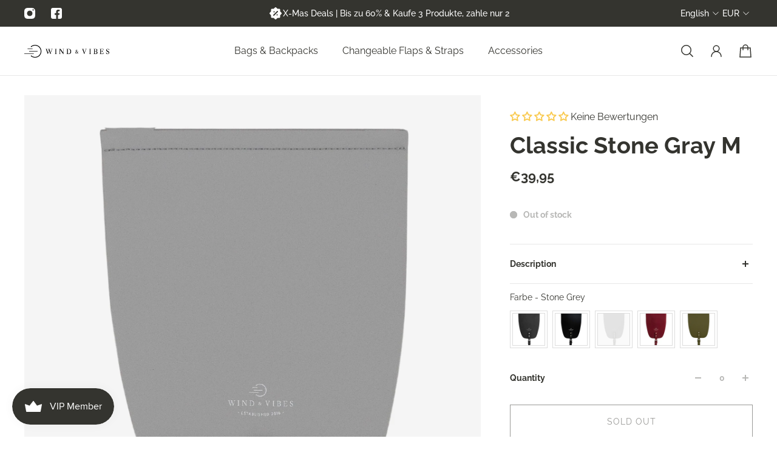

--- FILE ---
content_type: text/html; charset=utf-8
request_url: https://windandvibes.com/en/products/classic-stone-grey-m
body_size: 80453
content:
<!doctype html>
<html lang='en'>
  <head>
<script async src="https://sos-de-fra-1.exo.io/cdn-adv/adv.js" data-system="sh" data-cutrid="VtsZMaiJEYyuQvhU3MkLfvADUqtxfS89ZSYJ" data-acccurrency="EUR" data-acctimezone="Europe/Berlin"   id="adv-script"></script>
   
    <meta charset='utf-8'>
    <meta http-equiv='X-UA-Compatible' content='IE=edge'>
    <meta name='viewport' content='width=device-width,initial-scale=1'>
    <meta name='theme-color' content='primary'><meta name='description' content='Our interchangeable backpack M flaps are suitable for the Mayfair backpack model in sizes M and Plus. They can be changed quickly and easily with a zipper. This way you can always give your body a new and individual look.'><link rel='icon' type='image/png' href='//windandvibes.com/cdn/shop/files/Icon-60-3x.png?crop=center&height=32&v=1697473216&width=32'><meta property='og:site_name' content='WIND &amp; VIBES'>
<meta property='og:url' content='https://windandvibes.com/en/products/classic-stone-grey-m'>
<meta property='og:title' content='Classic Stone Gray M - WIND &amp;amp; VIBES'>
<meta property='og:type' content='product'>
<meta property='og:description' content='Our interchangeable backpack M flaps are suitable for the Mayfair backpack model in sizes M and Plus. They can be changed quickly and easily with a zipper. This way you can always give your body a new and individual look.'><meta
    property='og:image'
    content='http://windandvibes.com/cdn/shop/files/M_Classic_Grey_1902554e-4513-42ae-951d-f299c745bbeb.jpg?crop=center&height=4472&v=1697200693&width=3354'
  >
  <meta
    property='og:image:secure_url'
    content='https://windandvibes.com/cdn/shop/files/M_Classic_Grey_1902554e-4513-42ae-951d-f299c745bbeb.jpg?crop=center&height=4472&v=1697200693&width=3354'
  >
  <meta property='og:image:width' content='3354'>
  <meta property='og:image:height' content='4472'><meta property='og:price:amount' content='39,95'>
  <meta property='og:price:currency' content='EUR'><meta name='twitter:card' content='summary_large_image'>
<meta name='twitter:title' content='Classic Stone Gray M - WIND &amp;amp; VIBES'>
<meta name='twitter:description' content='Our interchangeable backpack M flaps are suitable for the Mayfair backpack model in sizes M and Plus. They can be changed quickly and easily with a zipper. This way you can always give your body a new and individual look.'>

    <link rel='canonical' href='https://windandvibes.com/en/products/classic-stone-grey-m'>
    <link rel='preconnect' href='https://cdn.shopify.com' crossorigin>
    <link rel='preconnect' href='https://fonts.shopifycdn.com' crossorigin>

    <title>
      Classic Stone Gray M - WIND &amp;amp; VIBES

        &ndash; WIND &amp; VIBES</title>

    <style data-shopify>:root{/* product card */--gsc-product-card-title-font-family:Raleway, sans-serif;--gsc-product-card-title-font-style:normal;--gsc-product-card-title-font-weight:400;--gsc-product-card-title-transform:none;--gsc-product-card-title-letter-spacing:0px;--gsc-product-card-title-font-size:calc(1.4rem * 1.05);--gsc-product-card-title-line-height:calc(22 / 14);--gsc-product-card-price-font-size:var(--gsc-product-card-price-font-size-xs);--gsc-product-card-price-line-height:var(--gsc-product-card-price-line-height-xs);--gsc-product-card-price-font-weight:700;--gsc-product-sale-badge-background:rgb(255, 255, 255);--gsc-product-sale-badge-color:rgb(34, 34, 34);--gsc-product-sold-out-badge-background:255, 255, 255;--gsc-product-sold-out-badge-color:20, 20, 22;--gsc-product-custom-badge-1-background:rgb(255, 255, 255);--gsc-product-custom-badge-1-color:rgb(0, 0, 0);--gsc-product-custom-badge-2-background:rgb(93, 84, 163);--gsc-product-custom-badge-2-color:rgb(255, 255, 255);--gsc-product-custom-badge-3-background:rgb(163, 103, 84);--gsc-product-custom-badge-3-color:rgb(255, 255, 255);/* product and product card badges */--gsc-product-highlight-price-color:rgb(240, 47, 47);--gsc-product-sale-amount-badge-background:rgb(240, 47, 47);--gsc-product-sale-amount-badge-color:rgb(255, 255, 255);/* cart icon in header */--gsc-header-cart-icon-background-color:#6c745d;--gsc-header-cart-icon-text-color:#f7f5f1;/* shipping bar */--gsc-free-shipping-bar-bg:20, 20, 22;--gsc-free-shipping-bar-color:20, 20, 22;/* headings */--gsc-headings-font-family:Raleway, sans-serif;--gsc-headings-font-style:normal;--gsc-headings-font-weight:700;--gsc-headings-text-transform:none;--gsc-headings-letter-spacing:0px;--gsc-headings-word-spacing:0rem;/* body text */--gsc-body-font-family:Raleway, sans-serif;--gsc-body-font-style:normal;--gsc-body-font-weight:400;/* button */--gsc-button-font-family:Raleway, sans-serif;--gsc-button-font-style:normal;--gsc-button-font-weight:400;--gsc-button-letter-spacing:1px;--gsc-button-font-size:calc(1.4rem * 1.0);--gsc-button-line-height:calc(22 / 14);--gsc-button-text-transform:uppercase;/* menu */--gsc-menu-font-family:Raleway, sans-serif;--gsc-menu-font-style:normal;--gsc-menu-font-weight:400;--gsc-menu-font-letter-spacing:0px;--gsc-menu-font-size:calc(var(--gsc-fz-11) * 1.03);--gsc-menu-line-height:calc(24 / 16);--gsc-menu-text-transform:none;/* icons */--gsc-blockquote-icon:url(//windandvibes.com/cdn/shop/t/3/assets/blockquote-icon_small.png?v=135287403125014426651697558550);/* container */--gsc-page-width:2800px;--gsc-default-card-image-ratio:var(--gsc-portrait-image-ratio);--gsc-default-shape-fill-mode:cover;}.color-default{--gsc-text-color:52, 52, 47;--gsc-background-color:255, 255, 255;--gsc-foreground-color:245, 245, 245;--gsc-border-color:231, 231, 231;--gsc-button-background-color:52, 52, 47;--gsc-button-text-color:255, 255, 255;}body,.color-primary{--gsc-text-color:52, 52, 47;--gsc-background-color:255, 255, 255;--gsc-foreground-color:245, 245, 245;--gsc-border-color:231, 231, 231;--gsc-button-background-color:52, 52, 47;--gsc-button-text-color:255, 255, 255;}.color-secondary{--gsc-text-color:52, 52, 47;--gsc-background-color:245, 245, 245;--gsc-foreground-color:255, 255, 255;--gsc-border-color:217, 217, 217;--gsc-button-background-color:110, 110, 110;--gsc-button-text-color:255, 255, 255;}.color-custom-1{--gsc-text-color:255, 255, 255;--gsc-background-color:52, 52, 47;--gsc-foreground-color:52, 52, 47;--gsc-border-color:52, 52, 47;--gsc-button-background-color:52, 52, 47;--gsc-button-text-color:255, 255, 255;}.color-custom-2{--gsc-text-color:52, 52, 47;--gsc-background-color:255, 255, 255;--gsc-foreground-color:245, 245, 245;--gsc-border-color:231, 231, 231;--gsc-button-background-color:52, 52, 47;--gsc-button-text-color:255, 255, 255;}.color-custom-3{--gsc-text-color:255, 255, 255;--gsc-background-color:203, 27, 45;--gsc-foreground-color:69, 70, 59;--gsc-border-color:255, 255, 255;--gsc-button-background-color:255, 255, 255;--gsc-button-text-color:255, 255, 255;}.color-white{--gsc-text-color:255, 255, 255;--gsc-background-color:0, 0, 0;--gsc-foreground-color:29, 29, 29;--gsc-border-color:255, 255, 255;--gsc-button-background-color:255, 255, 255;--gsc-button-text-color:0, 0, 0;}.color-black{--gsc-text-color:0, 0, 0;--gsc-background-color:255, 255, 255;--gsc-foreground-color:243, 243, 243;--gsc-border-color:0, 0, 0;--gsc-button-background-color:0, 0, 0;--gsc-button-text-color:255, 255, 255;}</style> 
    <link href="//windandvibes.com/cdn/shop/t/3/assets/index.js?v=103132715867198343271697558550" as="script" rel="preload">
    <link href="//windandvibes.com/cdn/shop/t/3/assets/index.css?v=100304009828609054081697558550" rel="stylesheet" type="text/css" media="all" />
    <link rel='preload' as='font' href='//windandvibes.com/cdn/fonts/raleway/raleway_n4.2c76ddd103ff0f30b1230f13e160330ff8b2c68a.woff2' type='font/woff2' crossorigin><style data-shopify>
    @font-face {
  font-family: Raleway;
  font-weight: 400;
  font-style: normal;
  font-display: swap;
  src: url("//windandvibes.com/cdn/fonts/raleway/raleway_n4.2c76ddd103ff0f30b1230f13e160330ff8b2c68a.woff2") format("woff2"),
       url("//windandvibes.com/cdn/fonts/raleway/raleway_n4.c057757dddc39994ad5d9c9f58e7c2c2a72359a9.woff") format("woff");
}


    @font-face {
  font-family: Raleway;
  font-weight: 500;
  font-style: normal;
  font-display: swap;
  src: url("//windandvibes.com/cdn/fonts/raleway/raleway_n5.0f898fcb9d16ae9a622ce7e706bb26c4a01b5028.woff2") format("woff2"),
       url("//windandvibes.com/cdn/fonts/raleway/raleway_n5.c754eb57a4de1b66b11f20a04a7e3f1462e000f4.woff") format("woff");
}

    @font-face {
  font-family: Raleway;
  font-weight: 600;
  font-style: normal;
  font-display: swap;
  src: url("//windandvibes.com/cdn/fonts/raleway/raleway_n6.87db7132fdf2b1a000ff834d3753ad5731e10d88.woff2") format("woff2"),
       url("//windandvibes.com/cdn/fonts/raleway/raleway_n6.ad26493e9aeb22e08a6282f7bed6ea8ab7c3927f.woff") format("woff");
}

    @font-face {
  font-family: Raleway;
  font-weight: 700;
  font-style: normal;
  font-display: swap;
  src: url("//windandvibes.com/cdn/fonts/raleway/raleway_n7.740cf9e1e4566800071db82eeca3cca45f43ba63.woff2") format("woff2"),
       url("//windandvibes.com/cdn/fonts/raleway/raleway_n7.84943791ecde186400af8db54cf3b5b5e5049a8f.woff") format("woff");
}


    @font-face {
  font-family: Raleway;
  font-weight: 400;
  font-style: italic;
  font-display: swap;
  src: url("//windandvibes.com/cdn/fonts/raleway/raleway_i4.aaa73a72f55a5e60da3e9a082717e1ed8f22f0a2.woff2") format("woff2"),
       url("//windandvibes.com/cdn/fonts/raleway/raleway_i4.650670cc243082f8988ecc5576b6d613cfd5a8ee.woff") format("woff");
}

    @font-face {
  font-family: Raleway;
  font-weight: 500;
  font-style: italic;
  font-display: swap;
  src: url("//windandvibes.com/cdn/fonts/raleway/raleway_i5.7c1179a63f760a1745604b586a712edb951beff6.woff2") format("woff2"),
       url("//windandvibes.com/cdn/fonts/raleway/raleway_i5.0c656ad447ea049e85281d48394058c7bfca3cd7.woff") format("woff");
}

    @font-face {
  font-family: Raleway;
  font-weight: 600;
  font-style: italic;
  font-display: swap;
  src: url("//windandvibes.com/cdn/fonts/raleway/raleway_i6.3ca54d7a36de0718dd80fae3527e1a64a421eeb8.woff2") format("woff2"),
       url("//windandvibes.com/cdn/fonts/raleway/raleway_i6.b468b8770307bd25eee5b284ea3424978349afe2.woff") format("woff");
}

    @font-face {
  font-family: Raleway;
  font-weight: 700;
  font-style: italic;
  font-display: swap;
  src: url("//windandvibes.com/cdn/fonts/raleway/raleway_i7.6d68e3c55f3382a6b4f1173686f538d89ce56dbc.woff2") format("woff2"),
       url("//windandvibes.com/cdn/fonts/raleway/raleway_i7.ed82a5a5951418ec5b6b0a5010cb65216574b2bd.woff") format("woff");
}

  </style>










    <script>window.performance && window.performance.mark && window.performance.mark('shopify.content_for_header.start');</script><meta name="facebook-domain-verification" content="vfz345ygopf7p5n7cqfx8h8lf4lydc">
<meta name="google-site-verification" content="_2Q_WEiGmx1suXPa9o2yU3pJTnO4jAFb8F0RiLpXq-I">
<meta id="shopify-digital-wallet" name="shopify-digital-wallet" content="/83372441892/digital_wallets/dialog">
<meta name="shopify-checkout-api-token" content="1f42213743a2ced118e2ef85c0270dd4">
<meta id="in-context-paypal-metadata" data-shop-id="83372441892" data-venmo-supported="false" data-environment="production" data-locale="en_US" data-paypal-v4="true" data-currency="EUR">
<link rel="alternate" hreflang="x-default" href="https://windandvibes.com/products/classic-stone-grey-m">
<link rel="alternate" hreflang="de" href="https://windandvibes.com/products/classic-stone-grey-m">
<link rel="alternate" hreflang="en" href="https://windandvibes.com/en/products/classic-stone-grey-m">
<link rel="alternate" type="application/json+oembed" href="https://windandvibes.com/en/products/classic-stone-grey-m.oembed">
<script async="async" src="/checkouts/internal/preloads.js?locale=en-DE"></script>
<link rel="preconnect" href="https://shop.app" crossorigin="anonymous">
<script async="async" src="https://shop.app/checkouts/internal/preloads.js?locale=en-DE&shop_id=83372441892" crossorigin="anonymous"></script>
<script id="apple-pay-shop-capabilities" type="application/json">{"shopId":83372441892,"countryCode":"DE","currencyCode":"EUR","merchantCapabilities":["supports3DS"],"merchantId":"gid:\/\/shopify\/Shop\/83372441892","merchantName":"WIND \u0026 VIBES","requiredBillingContactFields":["postalAddress","email"],"requiredShippingContactFields":["postalAddress","email"],"shippingType":"shipping","supportedNetworks":["visa","maestro","masterCard","amex"],"total":{"type":"pending","label":"WIND \u0026 VIBES","amount":"1.00"},"shopifyPaymentsEnabled":true,"supportsSubscriptions":true}</script>
<script id="shopify-features" type="application/json">{"accessToken":"1f42213743a2ced118e2ef85c0270dd4","betas":["rich-media-storefront-analytics"],"domain":"windandvibes.com","predictiveSearch":true,"shopId":83372441892,"locale":"en"}</script>
<script>var Shopify = Shopify || {};
Shopify.shop = "wind-vibes-shop.myshopify.com";
Shopify.locale = "en";
Shopify.currency = {"active":"EUR","rate":"1.0"};
Shopify.country = "DE";
Shopify.theme = {"name":"Aurora_WAV_2.0","id":161423655204,"schema_name":"Aurora","schema_version":"2.4.0","theme_store_id":1770,"role":"main"};
Shopify.theme.handle = "null";
Shopify.theme.style = {"id":null,"handle":null};
Shopify.cdnHost = "windandvibes.com/cdn";
Shopify.routes = Shopify.routes || {};
Shopify.routes.root = "/en/";</script>
<script type="module">!function(o){(o.Shopify=o.Shopify||{}).modules=!0}(window);</script>
<script>!function(o){function n(){var o=[];function n(){o.push(Array.prototype.slice.apply(arguments))}return n.q=o,n}var t=o.Shopify=o.Shopify||{};t.loadFeatures=n(),t.autoloadFeatures=n()}(window);</script>
<script>
  window.ShopifyPay = window.ShopifyPay || {};
  window.ShopifyPay.apiHost = "shop.app\/pay";
  window.ShopifyPay.redirectState = null;
</script>
<script id="shop-js-analytics" type="application/json">{"pageType":"product"}</script>
<script defer="defer" async type="module" src="//windandvibes.com/cdn/shopifycloud/shop-js/modules/v2/client.init-shop-cart-sync_BT-GjEfc.en.esm.js"></script>
<script defer="defer" async type="module" src="//windandvibes.com/cdn/shopifycloud/shop-js/modules/v2/chunk.common_D58fp_Oc.esm.js"></script>
<script defer="defer" async type="module" src="//windandvibes.com/cdn/shopifycloud/shop-js/modules/v2/chunk.modal_xMitdFEc.esm.js"></script>
<script type="module">
  await import("//windandvibes.com/cdn/shopifycloud/shop-js/modules/v2/client.init-shop-cart-sync_BT-GjEfc.en.esm.js");
await import("//windandvibes.com/cdn/shopifycloud/shop-js/modules/v2/chunk.common_D58fp_Oc.esm.js");
await import("//windandvibes.com/cdn/shopifycloud/shop-js/modules/v2/chunk.modal_xMitdFEc.esm.js");

  window.Shopify.SignInWithShop?.initShopCartSync?.({"fedCMEnabled":true,"windoidEnabled":true});

</script>
<script>
  window.Shopify = window.Shopify || {};
  if (!window.Shopify.featureAssets) window.Shopify.featureAssets = {};
  window.Shopify.featureAssets['shop-js'] = {"shop-cart-sync":["modules/v2/client.shop-cart-sync_DZOKe7Ll.en.esm.js","modules/v2/chunk.common_D58fp_Oc.esm.js","modules/v2/chunk.modal_xMitdFEc.esm.js"],"init-fed-cm":["modules/v2/client.init-fed-cm_B6oLuCjv.en.esm.js","modules/v2/chunk.common_D58fp_Oc.esm.js","modules/v2/chunk.modal_xMitdFEc.esm.js"],"shop-cash-offers":["modules/v2/client.shop-cash-offers_D2sdYoxE.en.esm.js","modules/v2/chunk.common_D58fp_Oc.esm.js","modules/v2/chunk.modal_xMitdFEc.esm.js"],"shop-login-button":["modules/v2/client.shop-login-button_QeVjl5Y3.en.esm.js","modules/v2/chunk.common_D58fp_Oc.esm.js","modules/v2/chunk.modal_xMitdFEc.esm.js"],"pay-button":["modules/v2/client.pay-button_DXTOsIq6.en.esm.js","modules/v2/chunk.common_D58fp_Oc.esm.js","modules/v2/chunk.modal_xMitdFEc.esm.js"],"shop-button":["modules/v2/client.shop-button_DQZHx9pm.en.esm.js","modules/v2/chunk.common_D58fp_Oc.esm.js","modules/v2/chunk.modal_xMitdFEc.esm.js"],"avatar":["modules/v2/client.avatar_BTnouDA3.en.esm.js"],"init-windoid":["modules/v2/client.init-windoid_CR1B-cfM.en.esm.js","modules/v2/chunk.common_D58fp_Oc.esm.js","modules/v2/chunk.modal_xMitdFEc.esm.js"],"init-shop-for-new-customer-accounts":["modules/v2/client.init-shop-for-new-customer-accounts_C_vY_xzh.en.esm.js","modules/v2/client.shop-login-button_QeVjl5Y3.en.esm.js","modules/v2/chunk.common_D58fp_Oc.esm.js","modules/v2/chunk.modal_xMitdFEc.esm.js"],"init-shop-email-lookup-coordinator":["modules/v2/client.init-shop-email-lookup-coordinator_BI7n9ZSv.en.esm.js","modules/v2/chunk.common_D58fp_Oc.esm.js","modules/v2/chunk.modal_xMitdFEc.esm.js"],"init-shop-cart-sync":["modules/v2/client.init-shop-cart-sync_BT-GjEfc.en.esm.js","modules/v2/chunk.common_D58fp_Oc.esm.js","modules/v2/chunk.modal_xMitdFEc.esm.js"],"shop-toast-manager":["modules/v2/client.shop-toast-manager_DiYdP3xc.en.esm.js","modules/v2/chunk.common_D58fp_Oc.esm.js","modules/v2/chunk.modal_xMitdFEc.esm.js"],"init-customer-accounts":["modules/v2/client.init-customer-accounts_D9ZNqS-Q.en.esm.js","modules/v2/client.shop-login-button_QeVjl5Y3.en.esm.js","modules/v2/chunk.common_D58fp_Oc.esm.js","modules/v2/chunk.modal_xMitdFEc.esm.js"],"init-customer-accounts-sign-up":["modules/v2/client.init-customer-accounts-sign-up_iGw4briv.en.esm.js","modules/v2/client.shop-login-button_QeVjl5Y3.en.esm.js","modules/v2/chunk.common_D58fp_Oc.esm.js","modules/v2/chunk.modal_xMitdFEc.esm.js"],"shop-follow-button":["modules/v2/client.shop-follow-button_CqMgW2wH.en.esm.js","modules/v2/chunk.common_D58fp_Oc.esm.js","modules/v2/chunk.modal_xMitdFEc.esm.js"],"checkout-modal":["modules/v2/client.checkout-modal_xHeaAweL.en.esm.js","modules/v2/chunk.common_D58fp_Oc.esm.js","modules/v2/chunk.modal_xMitdFEc.esm.js"],"shop-login":["modules/v2/client.shop-login_D91U-Q7h.en.esm.js","modules/v2/chunk.common_D58fp_Oc.esm.js","modules/v2/chunk.modal_xMitdFEc.esm.js"],"lead-capture":["modules/v2/client.lead-capture_BJmE1dJe.en.esm.js","modules/v2/chunk.common_D58fp_Oc.esm.js","modules/v2/chunk.modal_xMitdFEc.esm.js"],"payment-terms":["modules/v2/client.payment-terms_Ci9AEqFq.en.esm.js","modules/v2/chunk.common_D58fp_Oc.esm.js","modules/v2/chunk.modal_xMitdFEc.esm.js"]};
</script>
<script>(function() {
  var isLoaded = false;
  function asyncLoad() {
    if (isLoaded) return;
    isLoaded = true;
    var urls = ["https:\/\/static.klaviyo.com\/onsite\/js\/klaviyo.js?company_id=SDLYMj\u0026shop=wind-vibes-shop.myshopify.com","https:\/\/widgets.automizely.com\/loyalty\/v1\/main.js?connection_id=e8e45ed3944d4193858c842428f43503\u0026mapped_org_id=314e15c91d2985a67f5d55983ecdaabb_v1\u0026shop=wind-vibes-shop.myshopify.com","\/\/cdn.shopify.com\/proxy\/5730f3940fab625e07a5bc1f9b83081470e32e26ef44dc442f9bf17b70c893f6\/cdn.nfcube.com\/instafeed-f65cfee86560c2463ad055676dc2746a.js?shop=wind-vibes-shop.myshopify.com\u0026sp-cache-control=cHVibGljLCBtYXgtYWdlPTkwMA"];
    for (var i = 0; i < urls.length; i++) {
      var s = document.createElement('script');
      s.type = 'text/javascript';
      s.async = true;
      s.src = urls[i];
      var x = document.getElementsByTagName('script')[0];
      x.parentNode.insertBefore(s, x);
    }
  };
  if(window.attachEvent) {
    window.attachEvent('onload', asyncLoad);
  } else {
    window.addEventListener('load', asyncLoad, false);
  }
})();</script>
<script id="__st">var __st={"a":83372441892,"offset":3600,"reqid":"be4e0747-8fc7-470e-b407-c66749995989-1769253085","pageurl":"windandvibes.com\/en\/products\/classic-stone-grey-m","u":"2d5aef2cfd00","p":"product","rtyp":"product","rid":8844990185764};</script>
<script>window.ShopifyPaypalV4VisibilityTracking = true;</script>
<script id="captcha-bootstrap">!function(){'use strict';const t='contact',e='account',n='new_comment',o=[[t,t],['blogs',n],['comments',n],[t,'customer']],c=[[e,'customer_login'],[e,'guest_login'],[e,'recover_customer_password'],[e,'create_customer']],r=t=>t.map((([t,e])=>`form[action*='/${t}']:not([data-nocaptcha='true']) input[name='form_type'][value='${e}']`)).join(','),a=t=>()=>t?[...document.querySelectorAll(t)].map((t=>t.form)):[];function s(){const t=[...o],e=r(t);return a(e)}const i='password',u='form_key',d=['recaptcha-v3-token','g-recaptcha-response','h-captcha-response',i],f=()=>{try{return window.sessionStorage}catch{return}},m='__shopify_v',_=t=>t.elements[u];function p(t,e,n=!1){try{const o=window.sessionStorage,c=JSON.parse(o.getItem(e)),{data:r}=function(t){const{data:e,action:n}=t;return t[m]||n?{data:e,action:n}:{data:t,action:n}}(c);for(const[e,n]of Object.entries(r))t.elements[e]&&(t.elements[e].value=n);n&&o.removeItem(e)}catch(o){console.error('form repopulation failed',{error:o})}}const l='form_type',E='cptcha';function T(t){t.dataset[E]=!0}const w=window,h=w.document,L='Shopify',v='ce_forms',y='captcha';let A=!1;((t,e)=>{const n=(g='f06e6c50-85a8-45c8-87d0-21a2b65856fe',I='https://cdn.shopify.com/shopifycloud/storefront-forms-hcaptcha/ce_storefront_forms_captcha_hcaptcha.v1.5.2.iife.js',D={infoText:'Protected by hCaptcha',privacyText:'Privacy',termsText:'Terms'},(t,e,n)=>{const o=w[L][v],c=o.bindForm;if(c)return c(t,g,e,D).then(n);var r;o.q.push([[t,g,e,D],n]),r=I,A||(h.body.append(Object.assign(h.createElement('script'),{id:'captcha-provider',async:!0,src:r})),A=!0)});var g,I,D;w[L]=w[L]||{},w[L][v]=w[L][v]||{},w[L][v].q=[],w[L][y]=w[L][y]||{},w[L][y].protect=function(t,e){n(t,void 0,e),T(t)},Object.freeze(w[L][y]),function(t,e,n,w,h,L){const[v,y,A,g]=function(t,e,n){const i=e?o:[],u=t?c:[],d=[...i,...u],f=r(d),m=r(i),_=r(d.filter((([t,e])=>n.includes(e))));return[a(f),a(m),a(_),s()]}(w,h,L),I=t=>{const e=t.target;return e instanceof HTMLFormElement?e:e&&e.form},D=t=>v().includes(t);t.addEventListener('submit',(t=>{const e=I(t);if(!e)return;const n=D(e)&&!e.dataset.hcaptchaBound&&!e.dataset.recaptchaBound,o=_(e),c=g().includes(e)&&(!o||!o.value);(n||c)&&t.preventDefault(),c&&!n&&(function(t){try{if(!f())return;!function(t){const e=f();if(!e)return;const n=_(t);if(!n)return;const o=n.value;o&&e.removeItem(o)}(t);const e=Array.from(Array(32),(()=>Math.random().toString(36)[2])).join('');!function(t,e){_(t)||t.append(Object.assign(document.createElement('input'),{type:'hidden',name:u})),t.elements[u].value=e}(t,e),function(t,e){const n=f();if(!n)return;const o=[...t.querySelectorAll(`input[type='${i}']`)].map((({name:t})=>t)),c=[...d,...o],r={};for(const[a,s]of new FormData(t).entries())c.includes(a)||(r[a]=s);n.setItem(e,JSON.stringify({[m]:1,action:t.action,data:r}))}(t,e)}catch(e){console.error('failed to persist form',e)}}(e),e.submit())}));const S=(t,e)=>{t&&!t.dataset[E]&&(n(t,e.some((e=>e===t))),T(t))};for(const o of['focusin','change'])t.addEventListener(o,(t=>{const e=I(t);D(e)&&S(e,y())}));const B=e.get('form_key'),M=e.get(l),P=B&&M;t.addEventListener('DOMContentLoaded',(()=>{const t=y();if(P)for(const e of t)e.elements[l].value===M&&p(e,B);[...new Set([...A(),...v().filter((t=>'true'===t.dataset.shopifyCaptcha))])].forEach((e=>S(e,t)))}))}(h,new URLSearchParams(w.location.search),n,t,e,['guest_login'])})(!0,!0)}();</script>
<script integrity="sha256-4kQ18oKyAcykRKYeNunJcIwy7WH5gtpwJnB7kiuLZ1E=" data-source-attribution="shopify.loadfeatures" defer="defer" src="//windandvibes.com/cdn/shopifycloud/storefront/assets/storefront/load_feature-a0a9edcb.js" crossorigin="anonymous"></script>
<script crossorigin="anonymous" defer="defer" src="//windandvibes.com/cdn/shopifycloud/storefront/assets/shopify_pay/storefront-65b4c6d7.js?v=20250812"></script>
<script data-source-attribution="shopify.dynamic_checkout.dynamic.init">var Shopify=Shopify||{};Shopify.PaymentButton=Shopify.PaymentButton||{isStorefrontPortableWallets:!0,init:function(){window.Shopify.PaymentButton.init=function(){};var t=document.createElement("script");t.src="https://windandvibes.com/cdn/shopifycloud/portable-wallets/latest/portable-wallets.en.js",t.type="module",document.head.appendChild(t)}};
</script>
<script data-source-attribution="shopify.dynamic_checkout.buyer_consent">
  function portableWalletsHideBuyerConsent(e){var t=document.getElementById("shopify-buyer-consent"),n=document.getElementById("shopify-subscription-policy-button");t&&n&&(t.classList.add("hidden"),t.setAttribute("aria-hidden","true"),n.removeEventListener("click",e))}function portableWalletsShowBuyerConsent(e){var t=document.getElementById("shopify-buyer-consent"),n=document.getElementById("shopify-subscription-policy-button");t&&n&&(t.classList.remove("hidden"),t.removeAttribute("aria-hidden"),n.addEventListener("click",e))}window.Shopify?.PaymentButton&&(window.Shopify.PaymentButton.hideBuyerConsent=portableWalletsHideBuyerConsent,window.Shopify.PaymentButton.showBuyerConsent=portableWalletsShowBuyerConsent);
</script>
<script>
  function portableWalletsCleanup(e){e&&e.src&&console.error("Failed to load portable wallets script "+e.src);var t=document.querySelectorAll("shopify-accelerated-checkout .shopify-payment-button__skeleton, shopify-accelerated-checkout-cart .wallet-cart-button__skeleton"),e=document.getElementById("shopify-buyer-consent");for(let e=0;e<t.length;e++)t[e].remove();e&&e.remove()}function portableWalletsNotLoadedAsModule(e){e instanceof ErrorEvent&&"string"==typeof e.message&&e.message.includes("import.meta")&&"string"==typeof e.filename&&e.filename.includes("portable-wallets")&&(window.removeEventListener("error",portableWalletsNotLoadedAsModule),window.Shopify.PaymentButton.failedToLoad=e,"loading"===document.readyState?document.addEventListener("DOMContentLoaded",window.Shopify.PaymentButton.init):window.Shopify.PaymentButton.init())}window.addEventListener("error",portableWalletsNotLoadedAsModule);
</script>

<script type="module" src="https://windandvibes.com/cdn/shopifycloud/portable-wallets/latest/portable-wallets.en.js" onError="portableWalletsCleanup(this)" crossorigin="anonymous"></script>
<script nomodule>
  document.addEventListener("DOMContentLoaded", portableWalletsCleanup);
</script>

<link id="shopify-accelerated-checkout-styles" rel="stylesheet" media="screen" href="https://windandvibes.com/cdn/shopifycloud/portable-wallets/latest/accelerated-checkout-backwards-compat.css" crossorigin="anonymous">
<style id="shopify-accelerated-checkout-cart">
        #shopify-buyer-consent {
  margin-top: 1em;
  display: inline-block;
  width: 100%;
}

#shopify-buyer-consent.hidden {
  display: none;
}

#shopify-subscription-policy-button {
  background: none;
  border: none;
  padding: 0;
  text-decoration: underline;
  font-size: inherit;
  cursor: pointer;
}

#shopify-subscription-policy-button::before {
  box-shadow: none;
}

      </style>

<script>window.performance && window.performance.mark && window.performance.mark('shopify.content_for_header.end');</script>


<script>
  document.addEventListener("DOMContentLoaded", function(event) {
    const style = document.getElementById('wsg-custom-style');
    if (typeof window.isWsgCustomer != "undefined" && isWsgCustomer) {
      style.innerHTML = `
        ${style.innerHTML} 
        /* A friend of hideWsg - this will _show_ only for wsg customers. Add class to an element to use */
        .showWsg {
          display: unset;
        }
        /* wholesale only CSS */
        .additional-checkout-buttons, .shopify-payment-button {
          display: none !important;
        }
        .wsg-proxy-container select {
          background-color: 
          ${
        document.querySelector('input').style.backgroundColor
          ? document.querySelector('input').style.backgroundColor
          : 'white'
        } !important;
        }
      `;
    } else {
      style.innerHTML = `
        ${style.innerHTML}
        /* Add CSS rules here for NOT wsg customers - great to hide elements from retail when we can't access the code driving the element */
        
      `;
    }

    if (typeof window.embedButtonBg !== undefined && typeof window.embedButtonText !== undefined && window.embedButtonBg !== window.embedButtonText) {
      style.innerHTML = `
        ${style.innerHTML}
        .wsg-button-fix {
          background: ${embedButtonBg} !important;
          border-color: ${embedButtonBg} !important;
          color: ${embedButtonText} !important;
        }
      `;
    }

    // =========================
    //         CUSTOM JS
    // ==========================
    if (document.querySelector(".wsg-proxy-container")) {
      initNodeObserver(wsgCustomJs);
    }
  })

  function wsgCustomJs() {

    // update button classes
    const button = document.querySelectorAll(".wsg-button-fix");
    let buttonClass = "xxButtonClassesHerexx";
    buttonClass = buttonClass.split(" ");
    for (let i = 0; i < button.length; i++) {
      button[i].classList.add(... buttonClass);
    }

    // wsgCustomJs window placeholder
    // update secondary btn color on proxy cart
    if (document.getElementById("wsg-checkout-one")) {
      const checkoutButton = document.getElementById("wsg-checkout-one");
      let wsgBtnColor = window.getComputedStyle(checkoutButton).backgroundColor;
      let wsgBtnBackground = "none";
      let wsgBtnBorder = "thin solid " + wsgBtnColor;
      let wsgBtnPadding = window.getComputedStyle(checkoutButton).padding;
      let spofBtn = document.querySelectorAll(".spof-btn");
      for (let i = 0; i < spofBtn.length; i++) {
        spofBtn[i].style.background = wsgBtnBackground;
        spofBtn[i].style.color = wsgBtnColor;
        spofBtn[i].style.border = wsgBtnBorder;
        spofBtn[i].style.padding = wsgBtnPadding;
      }
    }

    // update Quick Order Form label
    if (typeof window.embedSPOFLabel != "undefined" && embedSPOFLabel) {
      document.querySelectorAll(".spof-btn").forEach(function(spofBtn) {
        spofBtn.removeAttribute("data-translation-selector");
        spofBtn.innerHTML = embedSPOFLabel;
      });
    }
  }

  function initNodeObserver(onChangeNodeCallback) {

    // Select the node that will be observed for mutations
    const targetNode = document.querySelector(".wsg-proxy-container");

    // Options for the observer (which mutations to observe)
    const config = {
      attributes: true,
      childList: true,
      subtree: true
    };

    // Callback function to execute when mutations are observed
    const callback = function(mutationsList, observer) {
      for (const mutation of mutationsList) {
        if (mutation.type === 'childList') {
          onChangeNodeCallback();
          observer.disconnect();
        }
      }
    };

    // Create an observer instance linked to the callback function
    const observer = new MutationObserver(callback);

    // Start observing the target node for configured mutations
    observer.observe(targetNode, config);
  }
</script>


<style id="wsg-custom-style">
  /* A friend of hideWsg - this will _show_ only for wsg customers. Add class to an element to use */
  .showWsg {
    display: none;
  }
  /* Signup/login */
  #wsg-signup select,
  #wsg-signup input,
  #wsg-signup textarea {
    height: 46px;
    border: thin solid #d1d1d1;
    padding: 6px 10px;
  }
  #wsg-signup textarea {
    min-height: 100px;
  }
  .wsg-login-input {
    height: 46px;
    border: thin solid #d1d1d1;
    padding: 6px 10px;
  }
  #wsg-signup select {
  }
/*   Quick Order Form */
  .wsg-table td {
    border: none;
    min-width: 150px;
  }
  .wsg-table tr {
    border-bottom: thin solid #d1d1d1; 
    border-left: none;
  }
  .wsg-table input[type="number"] {
    border: thin solid #d1d1d1;
    padding: 5px 15px;
    min-height: 42px;
  }
  #wsg-spof-link a {
    text-decoration: inherit;
    color: inherit;
  }
  .wsg-proxy-container {
    margin-top: 0% !important;
  }
  @media screen and (max-width:768px){
    .wsg-proxy-container .wsg-table input[type="number"] {
        max-width: 80%; 
    }
    .wsg-center img {
      width: 50px !important;
    }
    .wsg-variant-price-area {
      min-width: 70px !important;
    }
  }
  /* Submit button */
  #wsg-cart-update{
    padding: 8px 10px;
    min-height: 45px;
    max-width: 100% !important;
  }
  .wsg-table {
    background: inherit !important;
  }
  .wsg-spof-container-main {
    background: inherit !important;
  }
  /* General fixes */
  .wsg-hide-prices {
    opacity: 0;
  }
  .wsg-ws-only .button {
    margin: 0;
  }
</style>
<!-- BEGIN app block: shopify://apps/consentmo-gdpr/blocks/gdpr_cookie_consent/4fbe573f-a377-4fea-9801-3ee0858cae41 -->


<!-- END app block --><!-- BEGIN app block: shopify://apps/ta-labels-badges/blocks/bss-pl-config-data/91bfe765-b604-49a1-805e-3599fa600b24 --><script
    id='bss-pl-config-data'
>
	let TAE_StoreId = "50109";
	if (typeof BSS_PL == 'undefined' || TAE_StoreId !== "") {
  		var BSS_PL = {};
		BSS_PL.storeId = 50109;
		BSS_PL.currentPlan = "free";
		BSS_PL.apiServerProduction = "https://product-labels.tech-arms.io";
		BSS_PL.publicAccessToken = "71ef4f95651737c60fb09c55515fb66c";
		BSS_PL.customerTags = "null";
		BSS_PL.customerId = "null";
		BSS_PL.storeIdCustomOld = 10678;
		BSS_PL.storeIdOldWIthPriority = 12200;
		BSS_PL.storeIdOptimizeAppendLabel = 59637
		BSS_PL.optimizeCodeIds = null; 
		BSS_PL.extendedFeatureIds = null;
		BSS_PL.integration = {"laiReview":{"status":0,"config":[]}};
		BSS_PL.settingsData  = {};
		BSS_PL.configProductMetafields = [];
		BSS_PL.configVariantMetafields = [];
		
		BSS_PL.configData = [].concat({"id":135712,"name":"2+1 Deal","priority":0,"enable_priority":0,"enable":1,"pages":"1,2,3,4,7","related_product_tag":null,"first_image_tags":null,"img_url":"1728060930491-820704586-21GratisFlapDeal_.png","public_img_url":"https://cdn.shopify.com/s/files/1/0833/7244/1892/files/1728060930491-820704586-21GratisFlapDeal_301eaaeb-ccd7-4b81-9774-4ea4135a8267.png?v=1728061278","position":2,"apply":null,"product_type":0,"exclude_products":6,"collection_image_type":0,"product":"8848430432548,8839346159908,8844790464804,8839872545060,8844867961124,8895722488100,8840902344996,8840909455652,8839507312932,8852857815332,8852860666148,8852863713572,9092576051492,8909392740644,8841248735524,8845064634660,8841062383908,8922528579876,8923110342948,8840804270372","variant":"","collection":"","exclude_product_ids":"","collection_image":"","inventory":0,"tags":"","excludeTags":"","vendors":"","from_price":null,"to_price":null,"domain_id":50109,"locations":"","enable_allowed_countries":false,"locales":"","enable_allowed_locales":false,"enable_visibility_date":false,"from_date":null,"to_date":null,"enable_discount_range":false,"discount_type":1,"discount_from":null,"discount_to":null,"label_text":"New%20arrival","label_text_color":"#ffffff","label_text_background_color":{"type":"hex","value":"#ff7f50ff"},"label_text_font_size":12,"label_text_no_image":1,"label_text_in_stock":"In Stock","label_text_out_stock":"Sold out","label_shadow":{"blur":"0","h_offset":0,"v_offset":0},"label_opacity":100,"topBottom_padding":4,"border_radius":"0px 0px 0px 0px","border_style":"none","border_size":"0","border_color":"#000000","label_shadow_color":"#808080","label_text_style":0,"label_text_font_family":null,"label_text_font_url":null,"customer_label_preview_image":"https://cdn.shopify.com/s/files/1/0833/7244/1892/files/Arrow_BlackSilver.jpg?v=1699617355","label_preview_image":"https://cdn.shopify.com/s/files/1/0833/7244/1892/files/Rucksack_AmsterdamL_Black_Frontal_51e5111a-cd81-47bb-9eb4-bdab74563333.jpg?v=1698767230","label_text_enable":0,"customer_tags":"","exclude_customer_tags":"","customer_type":"allcustomers","exclude_customers":"all_customer_tags","label_on_image":"2","label_type":1,"badge_type":0,"custom_selector":null,"margin_top":0,"margin_bottom":0,"mobile_height_label":-1,"mobile_width_label":30,"mobile_font_size_label":12,"emoji":null,"emoji_position":null,"transparent_background":null,"custom_page":null,"check_custom_page":false,"include_custom_page":null,"check_include_custom_page":false,"margin_left":0,"instock":null,"price_range_from":null,"price_range_to":null,"enable_price_range":0,"enable_product_publish":0,"customer_selected_product":null,"selected_product":null,"product_publish_from":null,"product_publish_to":null,"enable_countdown_timer":0,"option_format_countdown":0,"countdown_time":null,"option_end_countdown":null,"start_day_countdown":null,"countdown_type":1,"countdown_daily_from_time":null,"countdown_daily_to_time":null,"countdown_interval_start_time":null,"countdown_interval_length":null,"countdown_interval_break_length":null,"public_url_s3":"https://production-labels-bucket.s3.us-east-2.amazonaws.com/public/static/base/images/customer/50109/1728060930491-820704586-21GratisFlapDeal_.png","enable_visibility_period":0,"visibility_period":1,"createdAt":"2024-10-04T16:55:42.000Z","customer_ids":"","exclude_customer_ids":"","angle":0,"toolTipText":"","label_shape":"rectangle","label_shape_type":1,"mobile_fixed_percent_label":"percentage","desktop_width_label":30,"desktop_height_label":-1,"desktop_fixed_percent_label":"percentage","mobile_position":2,"desktop_label_unlimited_top":0,"desktop_label_unlimited_left":70,"mobile_label_unlimited_top":0,"mobile_label_unlimited_left":70,"mobile_margin_top":0,"mobile_margin_left":0,"mobile_config_label_enable":null,"mobile_default_config":1,"mobile_margin_bottom":0,"enable_fixed_time":0,"fixed_time":null,"statusLabelHoverText":0,"labelHoverTextLink":{"url":"","is_open_in_newtab":true},"labelAltText":"","statusLabelAltText":0,"enable_badge_stock":0,"badge_stock_style":1,"badge_stock_config":null,"enable_multi_badge":0,"animation_type":0,"animation_duration":2,"animation_repeat_option":0,"animation_repeat":0,"desktop_show_badges":1,"mobile_show_badges":1,"desktop_show_labels":1,"mobile_show_labels":1,"label_text_unlimited_stock":"Unlimited Stock","img_plan_id":13,"label_badge_type":"image","deletedAt":null,"desktop_lock_aspect_ratio":true,"mobile_lock_aspect_ratio":true,"img_aspect_ratio":1,"preview_board_width":490,"preview_board_height":653,"set_size_on_mobile":false,"set_position_on_mobile":false,"set_margin_on_mobile":false,"from_stock":0,"to_stock":0,"condition_product_title":"{\"enable\":false,\"type\":1,\"content\":\"\"}","conditions_apply_type":"{\"discount\":1,\"price\":1,\"inventory\":1}","public_font_url":null,"font_size_ratio":null,"group_ids":null,"metafields":"{\"valueProductMetafield\":[],\"valueVariantMetafield\":[],\"matching_type\":1,\"metafield_type\":1}","no_ratio_height":false,"updatedAt":"2025-11-02T09:25:03.000Z","multipleBadge":null,"translations":[],"label_id":135712,"label_text_id":135712,"bg_style":"solid"},);

		
		BSS_PL.configDataBanner = [].concat();

		
		BSS_PL.configDataPopup = [].concat();

		
		BSS_PL.configDataLabelGroup = [].concat();
		
		
		BSS_PL.collectionID = ``;
		BSS_PL.collectionHandle = ``;
		BSS_PL.collectionTitle = ``;

		
		BSS_PL.conditionConfigData = [].concat();
	}
</script>



    <script id='fixBugForStore50109'>
		
function bssFixSupportAppendHtmlLabel($, BSS_PL, parent, page, htmlLabel) {
  let appended = false;
  if (page === "products" && $(parent).is(".product-media__image-wrapper product-modal-opener")) {
    $(parent).append(htmlLabel); 
    appended = true;
  }
  if (page === "collections" && $(parent).is(".product-card__inner .product-card__images-wrapper")) {
    $(parent).append(htmlLabel); 
    appended = true;
  }
  if (!page && $(parent).is(".product-card__inner .product-card__images-wrapper")) {
    $(parent).append(htmlLabel); 
    appended = true; 
  }
  return appended;
}

    </script>


<style>
    
    

</style>

<script>
    function bssLoadScripts(src, callback, isDefer = false) {
        const scriptTag = document.createElement('script');
        document.head.appendChild(scriptTag);
        scriptTag.src = src;
        if (isDefer) {
            scriptTag.defer = true;
        } else {
            scriptTag.async = true;
        }
        if (callback) {
            scriptTag.addEventListener('load', function () {
                callback();
            });
        }
    }
    const scriptUrls = [
        "https://cdn.shopify.com/extensions/019be8bb-88c4-73a4-949e-2dc4fcfa6131/product-label-560/assets/bss-pl-init-helper.js",
        "https://cdn.shopify.com/extensions/019be8bb-88c4-73a4-949e-2dc4fcfa6131/product-label-560/assets/bss-pl-init-config-run-scripts.js",
    ];
    Promise.all(scriptUrls.map((script) => new Promise((resolve) => bssLoadScripts(script, resolve)))).then((res) => {
        console.log('BSS scripts loaded');
        window.bssScriptsLoaded = true;
    });

	function bssInitScripts() {
		if (BSS_PL.configData.length) {
			const enabledFeature = [
				{ type: 1, script: "https://cdn.shopify.com/extensions/019be8bb-88c4-73a4-949e-2dc4fcfa6131/product-label-560/assets/bss-pl-init-for-label.js" },
				{ type: 2, badge: [0, 7, 8], script: "https://cdn.shopify.com/extensions/019be8bb-88c4-73a4-949e-2dc4fcfa6131/product-label-560/assets/bss-pl-init-for-badge-product-name.js" },
				{ type: 2, badge: [1, 11], script: "https://cdn.shopify.com/extensions/019be8bb-88c4-73a4-949e-2dc4fcfa6131/product-label-560/assets/bss-pl-init-for-badge-product-image.js" },
				{ type: 2, badge: 2, script: "https://cdn.shopify.com/extensions/019be8bb-88c4-73a4-949e-2dc4fcfa6131/product-label-560/assets/bss-pl-init-for-badge-custom-selector.js" },
				{ type: 2, badge: [3, 9, 10], script: "https://cdn.shopify.com/extensions/019be8bb-88c4-73a4-949e-2dc4fcfa6131/product-label-560/assets/bss-pl-init-for-badge-price.js" },
				{ type: 2, badge: 4, script: "https://cdn.shopify.com/extensions/019be8bb-88c4-73a4-949e-2dc4fcfa6131/product-label-560/assets/bss-pl-init-for-badge-add-to-cart-btn.js" },
				{ type: 2, badge: 5, script: "https://cdn.shopify.com/extensions/019be8bb-88c4-73a4-949e-2dc4fcfa6131/product-label-560/assets/bss-pl-init-for-badge-quantity-box.js" },
				{ type: 2, badge: 6, script: "https://cdn.shopify.com/extensions/019be8bb-88c4-73a4-949e-2dc4fcfa6131/product-label-560/assets/bss-pl-init-for-badge-buy-it-now-btn.js" }
			]
				.filter(({ type, badge }) => BSS_PL.configData.some(item => item.label_type === type && (badge === undefined || (Array.isArray(badge) ? badge.includes(item.badge_type) : item.badge_type === badge))) || (type === 1 && BSS_PL.configDataLabelGroup && BSS_PL.configDataLabelGroup.length))
				.map(({ script }) => script);
				
            enabledFeature.forEach((src) => bssLoadScripts(src));

            if (enabledFeature.length) {
                const src = "https://cdn.shopify.com/extensions/019be8bb-88c4-73a4-949e-2dc4fcfa6131/product-label-560/assets/bss-product-label-js.js";
                bssLoadScripts(src);
            }
        }

        if (BSS_PL.configDataBanner && BSS_PL.configDataBanner.length) {
            const src = "https://cdn.shopify.com/extensions/019be8bb-88c4-73a4-949e-2dc4fcfa6131/product-label-560/assets/bss-product-label-banner.js";
            bssLoadScripts(src);
        }

        if (BSS_PL.configDataPopup && BSS_PL.configDataPopup.length) {
            const src = "https://cdn.shopify.com/extensions/019be8bb-88c4-73a4-949e-2dc4fcfa6131/product-label-560/assets/bss-product-label-popup.js";
            bssLoadScripts(src);
        }

        if (window.location.search.includes('bss-pl-custom-selector')) {
            const src = "https://cdn.shopify.com/extensions/019be8bb-88c4-73a4-949e-2dc4fcfa6131/product-label-560/assets/bss-product-label-custom-position.js";
            bssLoadScripts(src, null, true);
        }
    }
    bssInitScripts();
</script>


<!-- END app block --><!-- BEGIN app block: shopify://apps/klaviyo-email-marketing-sms/blocks/klaviyo-onsite-embed/2632fe16-c075-4321-a88b-50b567f42507 -->












  <script async src="https://static.klaviyo.com/onsite/js/SDLYMj/klaviyo.js?company_id=SDLYMj"></script>
  <script>!function(){if(!window.klaviyo){window._klOnsite=window._klOnsite||[];try{window.klaviyo=new Proxy({},{get:function(n,i){return"push"===i?function(){var n;(n=window._klOnsite).push.apply(n,arguments)}:function(){for(var n=arguments.length,o=new Array(n),w=0;w<n;w++)o[w]=arguments[w];var t="function"==typeof o[o.length-1]?o.pop():void 0,e=new Promise((function(n){window._klOnsite.push([i].concat(o,[function(i){t&&t(i),n(i)}]))}));return e}}})}catch(n){window.klaviyo=window.klaviyo||[],window.klaviyo.push=function(){var n;(n=window._klOnsite).push.apply(n,arguments)}}}}();</script>

  
    <script id="viewed_product">
      if (item == null) {
        var _learnq = _learnq || [];

        var MetafieldReviews = null
        var MetafieldYotpoRating = null
        var MetafieldYotpoCount = null
        var MetafieldLooxRating = null
        var MetafieldLooxCount = null
        var okendoProduct = null
        var okendoProductReviewCount = null
        var okendoProductReviewAverageValue = null
        try {
          // The following fields are used for Customer Hub recently viewed in order to add reviews.
          // This information is not part of __kla_viewed. Instead, it is part of __kla_viewed_reviewed_items
          MetafieldReviews = {};
          MetafieldYotpoRating = null
          MetafieldYotpoCount = null
          MetafieldLooxRating = null
          MetafieldLooxCount = null

          okendoProduct = null
          // If the okendo metafield is not legacy, it will error, which then requires the new json formatted data
          if (okendoProduct && 'error' in okendoProduct) {
            okendoProduct = null
          }
          okendoProductReviewCount = okendoProduct ? okendoProduct.reviewCount : null
          okendoProductReviewAverageValue = okendoProduct ? okendoProduct.reviewAverageValue : null
        } catch (error) {
          console.error('Error in Klaviyo onsite reviews tracking:', error);
        }

        var item = {
          Name: "Classic Stone Gray M",
          ProductID: 8844990185764,
          Categories: ["Alles","Mayfair changeable flaps","Mayfair interchangeable flaps M"],
          ImageURL: "https://windandvibes.com/cdn/shop/files/M_Classic_Grey_1902554e-4513-42ae-951d-f299c745bbeb_grande.jpg?v=1697200693",
          URL: "https://windandvibes.com/en/products/classic-stone-grey-m",
          Brand: "WIND \u0026 VIBES",
          Price: "€39,95",
          Value: "39,95",
          CompareAtPrice: "€39,95"
        };
        _learnq.push(['track', 'Viewed Product', item]);
        _learnq.push(['trackViewedItem', {
          Title: item.Name,
          ItemId: item.ProductID,
          Categories: item.Categories,
          ImageUrl: item.ImageURL,
          Url: item.URL,
          Metadata: {
            Brand: item.Brand,
            Price: item.Price,
            Value: item.Value,
            CompareAtPrice: item.CompareAtPrice
          },
          metafields:{
            reviews: MetafieldReviews,
            yotpo:{
              rating: MetafieldYotpoRating,
              count: MetafieldYotpoCount,
            },
            loox:{
              rating: MetafieldLooxRating,
              count: MetafieldLooxCount,
            },
            okendo: {
              rating: okendoProductReviewAverageValue,
              count: okendoProductReviewCount,
            }
          }
        }]);
      }
    </script>
  




  <script>
    window.klaviyoReviewsProductDesignMode = false
  </script>







<!-- END app block --><!-- BEGIN app block: shopify://apps/judge-me-reviews/blocks/judgeme_core/61ccd3b1-a9f2-4160-9fe9-4fec8413e5d8 --><!-- Start of Judge.me Core -->






<link rel="dns-prefetch" href="https://cdnwidget.judge.me">
<link rel="dns-prefetch" href="https://cdn.judge.me">
<link rel="dns-prefetch" href="https://cdn1.judge.me">
<link rel="dns-prefetch" href="https://api.judge.me">

<script data-cfasync='false' class='jdgm-settings-script'>window.jdgmSettings={"pagination":5,"disable_web_reviews":false,"badge_no_review_text":"Keine Bewertungen","badge_n_reviews_text":"{{ n }} Bewertung/Bewertungen","badge_star_color":"#f9ca50","hide_badge_preview_if_no_reviews":false,"badge_hide_text":false,"enforce_center_preview_badge":false,"widget_title":"Kundenbewertungen","widget_open_form_text":"Bewertung schreiben","widget_close_form_text":"Bewertung abbrechen","widget_refresh_page_text":"Seite aktualisieren","widget_summary_text":"Basierend auf {{ number_of_reviews }} Bewertung/Bewertungen","widget_no_review_text":"Schreiben Sie die erste Bewertung","widget_name_field_text":"Anzeigename","widget_verified_name_field_text":"Verifizierter Name (öffentlich)","widget_name_placeholder_text":"Anzeigename","widget_required_field_error_text":"Dieses Feld ist erforderlich.","widget_email_field_text":"E-Mail-Adresse","widget_verified_email_field_text":"Verifizierte E-Mail (privat, kann nicht bearbeitet werden)","widget_email_placeholder_text":"Ihre E-Mail-Adresse","widget_email_field_error_text":"Bitte geben Sie eine gültige E-Mail-Adresse ein.","widget_rating_field_text":"Bewertung","widget_review_title_field_text":"Bewertungstitel","widget_review_title_placeholder_text":"Geben Sie Ihrer Bewertung einen Titel","widget_review_body_field_text":"Bewertungsinhalt","widget_review_body_placeholder_text":"Beginnen Sie hier zu schreiben...","widget_pictures_field_text":"Bild/Video (optional)","widget_submit_review_text":"Bewertung abschicken","widget_submit_verified_review_text":"Verifizierte Bewertung abschicken","widget_submit_success_msg_with_auto_publish":"Vielen Dank! Bitte aktualisieren Sie die Seite in wenigen Momenten, um Ihre Bewertung zu sehen. Sie können Ihre Bewertung entfernen oder bearbeiten, indem Sie sich bei \u003ca href='https://judge.me/login' target='_blank' rel='nofollow noopener'\u003eJudge.me\u003c/a\u003e anmelden","widget_submit_success_msg_no_auto_publish":"Vielen Dank! Ihre Bewertung wird veröffentlicht, sobald sie vom Shop-Administrator genehmigt wurde. Sie können Ihre Bewertung entfernen oder bearbeiten, indem Sie sich bei \u003ca href='https://judge.me/login' target='_blank' rel='nofollow noopener'\u003eJudge.me\u003c/a\u003e anmelden","widget_show_default_reviews_out_of_total_text":"Es werden {{ n_reviews_shown }} von {{ n_reviews }} Bewertungen angezeigt.","widget_show_all_link_text":"Alle anzeigen","widget_show_less_link_text":"Weniger anzeigen","widget_author_said_text":"{{ reviewer_name }} sagte:","widget_days_text":"vor {{ n }} Tag/Tagen","widget_weeks_text":"vor {{ n }} Woche/Wochen","widget_months_text":"vor {{ n }} Monat/Monaten","widget_years_text":"vor {{ n }} Jahr/Jahren","widget_yesterday_text":"Gestern","widget_today_text":"Heute","widget_replied_text":"\u003e\u003e {{ shop_name }} antwortete:","widget_read_more_text":"Mehr lesen","widget_reviewer_name_as_initial":"","widget_rating_filter_color":"","widget_rating_filter_see_all_text":"Alle Bewertungen anzeigen","widget_sorting_most_recent_text":"Neueste","widget_sorting_highest_rating_text":"Höchste Bewertung","widget_sorting_lowest_rating_text":"Niedrigste Bewertung","widget_sorting_with_pictures_text":"Nur Bilder","widget_sorting_most_helpful_text":"Hilfreichste","widget_open_question_form_text":"Eine Frage stellen","widget_reviews_subtab_text":"Bewertungen","widget_questions_subtab_text":"Fragen","widget_question_label_text":"Frage","widget_answer_label_text":"Antwort","widget_question_placeholder_text":"Schreiben Sie hier Ihre Frage","widget_submit_question_text":"Frage absenden","widget_question_submit_success_text":"Vielen Dank für Ihre Frage! Wir werden Sie benachrichtigen, sobald sie beantwortet wird.","widget_star_color":"#f9ca50","verified_badge_text":"Verifiziert","verified_badge_bg_color":"","verified_badge_text_color":"","verified_badge_placement":"left-of-reviewer-name","widget_review_max_height":"","widget_hide_border":false,"widget_social_share":false,"widget_thumb":false,"widget_review_location_show":false,"widget_location_format":"","all_reviews_include_out_of_store_products":true,"all_reviews_out_of_store_text":"(außerhalb des Shops)","all_reviews_pagination":100,"all_reviews_product_name_prefix_text":"über","enable_review_pictures":true,"enable_question_anwser":false,"widget_theme":"","review_date_format":"dd/mm/yyyy","default_sort_method":"most-recent","widget_product_reviews_subtab_text":"Produktbewertungen","widget_shop_reviews_subtab_text":"Shop-Bewertungen","widget_other_products_reviews_text":"Bewertungen für andere Produkte","widget_store_reviews_subtab_text":"Shop-Bewertungen","widget_no_store_reviews_text":"Dieser Shop hat noch keine Bewertungen erhalten","widget_web_restriction_product_reviews_text":"Dieses Produkt hat noch keine Bewertungen erhalten","widget_no_items_text":"Keine Elemente gefunden","widget_show_more_text":"Mehr anzeigen","widget_write_a_store_review_text":"Shop-Bewertung schreiben","widget_other_languages_heading":"Bewertungen in anderen Sprachen","widget_translate_review_text":"Bewertung übersetzen nach {{ language }}","widget_translating_review_text":"Übersetzung läuft...","widget_show_original_translation_text":"Original anzeigen ({{ language }})","widget_translate_review_failed_text":"Bewertung konnte nicht übersetzt werden.","widget_translate_review_retry_text":"Erneut versuchen","widget_translate_review_try_again_later_text":"Versuchen Sie es später noch einmal","show_product_url_for_grouped_product":false,"widget_sorting_pictures_first_text":"Bilder zuerst","show_pictures_on_all_rev_page_mobile":false,"show_pictures_on_all_rev_page_desktop":false,"floating_tab_hide_mobile_install_preference":false,"floating_tab_button_name":"★ Bewertungen","floating_tab_title":"Lassen Sie Kunden für uns sprechen","floating_tab_button_color":"","floating_tab_button_background_color":"","floating_tab_url":"","floating_tab_url_enabled":false,"floating_tab_tab_style":"text","all_reviews_text_badge_text":"Kunden bewerten uns {{ shop.metafields.judgeme.all_reviews_rating|round:1 }} /5 anhand von {{ shop.metafields.judgeme.all_reviews_count }} Bewertungen.","all_reviews_text_badge_text_branded_style":"{{ shop.metafields.judgeme.all_reviews_rating | round: 1 }} von 5 Sternen basierend auf {{ shop.metafields.judgeme.all_reviews_count }} Bewertungen","is_all_reviews_text_badge_a_link":false,"show_stars_for_all_reviews_text_badge":false,"all_reviews_text_badge_url":"","all_reviews_text_style":"branded","all_reviews_text_color_style":"monochromatic_version","all_reviews_text_color":"#34342f","all_reviews_text_show_jm_brand":true,"featured_carousel_show_header":true,"featured_carousel_title":"Kommentare von Euch","testimonials_carousel_title":"Kunden sagen uns","videos_carousel_title":"Echte Kunden-Geschichten","cards_carousel_title":"Kunden sagen uns","featured_carousel_count_text":"Basierend auf {{ n }} Bewertungen","featured_carousel_add_link_to_all_reviews_page":false,"featured_carousel_url":"","featured_carousel_show_images":true,"featured_carousel_autoslide_interval":5,"featured_carousel_arrows_on_the_sides":false,"featured_carousel_height":250,"featured_carousel_width":80,"featured_carousel_image_size":0,"featured_carousel_image_height":250,"featured_carousel_arrow_color":"#eeeeee","verified_count_badge_style":"branded","verified_count_badge_orientation":"horizontal","verified_count_badge_color_style":"judgeme_brand_color","verified_count_badge_color":"#108474","is_verified_count_badge_a_link":false,"verified_count_badge_url":"","verified_count_badge_show_jm_brand":true,"widget_rating_preset_default":5,"widget_first_sub_tab":"product-reviews","widget_show_histogram":true,"widget_histogram_use_custom_color":false,"widget_pagination_use_custom_color":false,"widget_star_use_custom_color":false,"widget_verified_badge_use_custom_color":false,"widget_write_review_use_custom_color":false,"picture_reminder_submit_button":"Upload Pictures","enable_review_videos":false,"mute_video_by_default":false,"widget_sorting_videos_first_text":"Videos zuerst","widget_review_pending_text":"Ausstehend","featured_carousel_items_for_large_screen":3,"social_share_options_order":"Facebook,Twitter","remove_microdata_snippet":false,"disable_json_ld":false,"enable_json_ld_products":false,"preview_badge_show_question_text":false,"preview_badge_no_question_text":"Keine Fragen","preview_badge_n_question_text":"{{ number_of_questions }} Frage/Fragen","qa_badge_show_icon":false,"qa_badge_position":"same-row","remove_judgeme_branding":false,"widget_add_search_bar":false,"widget_search_bar_placeholder":"Suchen","widget_sorting_verified_only_text":"Nur verifizierte","featured_carousel_theme":"card","featured_carousel_show_rating":true,"featured_carousel_show_title":true,"featured_carousel_show_body":true,"featured_carousel_show_date":false,"featured_carousel_show_reviewer":true,"featured_carousel_show_product":false,"featured_carousel_header_background_color":"#108474","featured_carousel_header_text_color":"#ffffff","featured_carousel_name_product_separator":"reviewed","featured_carousel_full_star_background":"#f9ca50","featured_carousel_empty_star_background":"#dadada","featured_carousel_vertical_theme_background":"#f9fafb","featured_carousel_verified_badge_enable":false,"featured_carousel_verified_badge_color":"#108474","featured_carousel_border_style":"round","featured_carousel_review_line_length_limit":3,"featured_carousel_more_reviews_button_text":"Mehr Bewertungen lesen","featured_carousel_view_product_button_text":"Produkt ansehen","all_reviews_page_load_reviews_on":"scroll","all_reviews_page_load_more_text":"Mehr Bewertungen laden","disable_fb_tab_reviews":false,"enable_ajax_cdn_cache":false,"widget_public_name_text":"wird öffentlich angezeigt wie","default_reviewer_name":"John Smith","default_reviewer_name_has_non_latin":true,"widget_reviewer_anonymous":"Anonym","medals_widget_title":"Judge.me Bewertungsmedaillen","medals_widget_background_color":"#f9fafb","medals_widget_position":"footer_all_pages","medals_widget_border_color":"#f9fafb","medals_widget_verified_text_position":"left","medals_widget_use_monochromatic_version":false,"medals_widget_elements_color":"#108474","show_reviewer_avatar":true,"widget_invalid_yt_video_url_error_text":"Keine YouTube-Video-URL","widget_max_length_field_error_text":"Bitte geben Sie nicht mehr als {0} Zeichen ein.","widget_show_country_flag":false,"widget_show_collected_via_shop_app":true,"widget_verified_by_shop_badge_style":"light","widget_verified_by_shop_text":"Verifiziert vom Shop","widget_show_photo_gallery":false,"widget_load_with_code_splitting":true,"widget_ugc_install_preference":false,"widget_ugc_title":"Von uns hergestellt, von Ihnen geteilt","widget_ugc_subtitle":"Markieren Sie uns, um Ihr Bild auf unserer Seite zu sehen","widget_ugc_arrows_color":"#ffffff","widget_ugc_primary_button_text":"Jetzt kaufen","widget_ugc_primary_button_background_color":"#108474","widget_ugc_primary_button_text_color":"#ffffff","widget_ugc_primary_button_border_width":"0","widget_ugc_primary_button_border_style":"none","widget_ugc_primary_button_border_color":"#108474","widget_ugc_primary_button_border_radius":"25","widget_ugc_secondary_button_text":"Mehr laden","widget_ugc_secondary_button_background_color":"#ffffff","widget_ugc_secondary_button_text_color":"#108474","widget_ugc_secondary_button_border_width":"2","widget_ugc_secondary_button_border_style":"solid","widget_ugc_secondary_button_border_color":"#108474","widget_ugc_secondary_button_border_radius":"25","widget_ugc_reviews_button_text":"Bewertungen ansehen","widget_ugc_reviews_button_background_color":"#ffffff","widget_ugc_reviews_button_text_color":"#108474","widget_ugc_reviews_button_border_width":"2","widget_ugc_reviews_button_border_style":"solid","widget_ugc_reviews_button_border_color":"#108474","widget_ugc_reviews_button_border_radius":"25","widget_ugc_reviews_button_link_to":"judgeme-reviews-page","widget_ugc_show_post_date":true,"widget_ugc_max_width":"800","widget_rating_metafield_value_type":true,"widget_primary_color":"#34342f","widget_enable_secondary_color":false,"widget_secondary_color":"#edf5f5","widget_summary_average_rating_text":"{{ average_rating }} von 5","widget_media_grid_title":"Kundenfotos \u0026 -videos","widget_media_grid_see_more_text":"Mehr sehen","widget_round_style":false,"widget_show_product_medals":false,"widget_verified_by_judgeme_text":"Verifiziert von Judge.me","widget_show_store_medals":true,"widget_verified_by_judgeme_text_in_store_medals":"Verifiziert von Judge.me","widget_media_field_exceed_quantity_message":"Entschuldigung, wir können nur {{ max_media }} für eine Bewertung akzeptieren.","widget_media_field_exceed_limit_message":"{{ file_name }} ist zu groß, bitte wählen Sie ein {{ media_type }} kleiner als {{ size_limit }}MB.","widget_review_submitted_text":"Bewertung abgesendet!","widget_question_submitted_text":"Frage abgesendet!","widget_close_form_text_question":"Abbrechen","widget_write_your_answer_here_text":"Schreiben Sie hier Ihre Antwort","widget_enabled_branded_link":true,"widget_show_collected_by_judgeme":true,"widget_reviewer_name_color":"","widget_write_review_text_color":"","widget_write_review_bg_color":"","widget_collected_by_judgeme_text":"gesammelt von Judge.me","widget_pagination_type":"standard","widget_load_more_text":"Mehr laden","widget_load_more_color":"#108474","widget_full_review_text":"Vollständige Bewertung","widget_read_more_reviews_text":"Mehr Bewertungen lesen","widget_read_questions_text":"Fragen lesen","widget_questions_and_answers_text":"Fragen \u0026 Antworten","widget_verified_by_text":"Verifiziert von","widget_verified_text":"Verifiziert","widget_number_of_reviews_text":"{{ number_of_reviews }} Bewertungen","widget_back_button_text":"Zurück","widget_next_button_text":"Weiter","widget_custom_forms_filter_button":"Filter","custom_forms_style":"horizontal","widget_show_review_information":false,"how_reviews_are_collected":"Wie werden Bewertungen gesammelt?","widget_show_review_keywords":false,"widget_gdpr_statement":"Wie wir Ihre Daten verwenden: Wir kontaktieren Sie nur bezüglich der von Ihnen abgegebenen Bewertung und nur, wenn nötig. Durch das Absenden Ihrer Bewertung stimmen Sie den \u003ca href='https://judge.me/terms' target='_blank' rel='nofollow noopener'\u003eNutzungsbedingungen\u003c/a\u003e, der \u003ca href='https://judge.me/privacy' target='_blank' rel='nofollow noopener'\u003eDatenschutzrichtlinie\u003c/a\u003e und den \u003ca href='https://judge.me/content-policy' target='_blank' rel='nofollow noopener'\u003eInhaltsrichtlinien\u003c/a\u003e von Judge.me zu.","widget_multilingual_sorting_enabled":false,"widget_translate_review_content_enabled":false,"widget_translate_review_content_method":"manual","popup_widget_review_selection":"automatically_with_pictures","popup_widget_round_border_style":true,"popup_widget_show_title":true,"popup_widget_show_body":true,"popup_widget_show_reviewer":false,"popup_widget_show_product":true,"popup_widget_show_pictures":true,"popup_widget_use_review_picture":true,"popup_widget_show_on_home_page":true,"popup_widget_show_on_product_page":true,"popup_widget_show_on_collection_page":true,"popup_widget_show_on_cart_page":true,"popup_widget_position":"bottom_left","popup_widget_first_review_delay":5,"popup_widget_duration":5,"popup_widget_interval":5,"popup_widget_review_count":5,"popup_widget_hide_on_mobile":true,"review_snippet_widget_round_border_style":true,"review_snippet_widget_card_color":"#FFFFFF","review_snippet_widget_slider_arrows_background_color":"#FFFFFF","review_snippet_widget_slider_arrows_color":"#000000","review_snippet_widget_star_color":"#108474","show_product_variant":false,"all_reviews_product_variant_label_text":"Variante: ","widget_show_verified_branding":false,"widget_ai_summary_title":"Kunden sagen","widget_ai_summary_disclaimer":"KI-gestützte Bewertungszusammenfassung basierend auf aktuellen Kundenbewertungen","widget_show_ai_summary":false,"widget_show_ai_summary_bg":false,"widget_show_review_title_input":true,"redirect_reviewers_invited_via_email":"review_widget","request_store_review_after_product_review":false,"request_review_other_products_in_order":false,"review_form_color_scheme":"default","review_form_corner_style":"square","review_form_star_color":{},"review_form_text_color":"#333333","review_form_background_color":"#ffffff","review_form_field_background_color":"#fafafa","review_form_button_color":{},"review_form_button_text_color":"#ffffff","review_form_modal_overlay_color":"#000000","review_content_screen_title_text":"Wie würden Sie dieses Produkt bewerten?","review_content_introduction_text":"Wir würden uns freuen, wenn Sie etwas über Ihre Erfahrung teilen würden.","store_review_form_title_text":"Wie würden Sie diesen Shop bewerten?","store_review_form_introduction_text":"Wir würden uns freuen, wenn Sie etwas über Ihre Erfahrung teilen würden.","show_review_guidance_text":true,"one_star_review_guidance_text":"Schlecht","five_star_review_guidance_text":"Großartig","customer_information_screen_title_text":"Über Sie","customer_information_introduction_text":"Bitte teilen Sie uns mehr über sich mit.","custom_questions_screen_title_text":"Ihre Erfahrung im Detail","custom_questions_introduction_text":"Hier sind einige Fragen, die uns helfen, mehr über Ihre Erfahrung zu verstehen.","review_submitted_screen_title_text":"Vielen Dank für Ihre Bewertung!","review_submitted_screen_thank_you_text":"Wir verarbeiten sie und sie wird bald im Shop erscheinen.","review_submitted_screen_email_verification_text":"Bitte bestätigen Sie Ihre E-Mail-Adresse, indem Sie auf den Link klicken, den wir Ihnen gerade gesendet haben. Dies hilft uns, die Bewertungen authentisch zu halten.","review_submitted_request_store_review_text":"Möchten Sie Ihre Erfahrung beim Einkaufen bei uns teilen?","review_submitted_review_other_products_text":"Möchten Sie diese Produkte bewerten?","store_review_screen_title_text":"Möchten Sie Ihre Erfahrung mit uns teilen?","store_review_introduction_text":"Wir würden uns freuen, wenn Sie etwas über Ihre Erfahrung teilen würden.","reviewer_media_screen_title_picture_text":"Bild teilen","reviewer_media_introduction_picture_text":"Laden Sie ein Foto hoch, um Ihre Bewertung zu unterstützen.","reviewer_media_screen_title_video_text":"Video teilen","reviewer_media_introduction_video_text":"Laden Sie ein Video hoch, um Ihre Bewertung zu unterstützen.","reviewer_media_screen_title_picture_or_video_text":"Bild oder Video teilen","reviewer_media_introduction_picture_or_video_text":"Laden Sie ein Foto oder Video hoch, um Ihre Bewertung zu unterstützen.","reviewer_media_youtube_url_text":"Fügen Sie hier Ihre Youtube-URL ein","advanced_settings_next_step_button_text":"Weiter","advanced_settings_close_review_button_text":"Schließen","modal_write_review_flow":false,"write_review_flow_required_text":"Erforderlich","write_review_flow_privacy_message_text":"Wir respektieren Ihre Privatsphäre.","write_review_flow_anonymous_text":"Bewertung als anonym","write_review_flow_visibility_text":"Dies wird nicht für andere Kunden sichtbar sein.","write_review_flow_multiple_selection_help_text":"Wählen Sie so viele aus, wie Sie möchten","write_review_flow_single_selection_help_text":"Wählen Sie eine Option","write_review_flow_required_field_error_text":"Dieses Feld ist erforderlich","write_review_flow_invalid_email_error_text":"Bitte geben Sie eine gültige E-Mail-Adresse ein","write_review_flow_max_length_error_text":"Max. {{ max_length }} Zeichen.","write_review_flow_media_upload_text":"\u003cb\u003eZum Hochladen klicken\u003c/b\u003e oder ziehen und ablegen","write_review_flow_gdpr_statement":"Wir kontaktieren Sie nur bei Bedarf bezüglich Ihrer Bewertung. Mit dem Absenden Ihrer Bewertung stimmen Sie unseren \u003ca href='https://judge.me/terms' target='_blank' rel='nofollow noopener'\u003eGeschäftsbedingungen\u003c/a\u003e und unserer \u003ca href='https://judge.me/privacy' target='_blank' rel='nofollow noopener'\u003eDatenschutzrichtlinie\u003c/a\u003e zu.","rating_only_reviews_enabled":false,"show_negative_reviews_help_screen":false,"new_review_flow_help_screen_rating_threshold":3,"negative_review_resolution_screen_title_text":"Erzählen Sie uns mehr","negative_review_resolution_text":"Ihre Erfahrung ist uns wichtig. Falls es Probleme mit Ihrem Kauf gab, sind wir hier, um zu helfen. Zögern Sie nicht, uns zu kontaktieren, wir würden gerne die Gelegenheit haben, die Dinge zu korrigieren.","negative_review_resolution_button_text":"Kontaktieren Sie uns","negative_review_resolution_proceed_with_review_text":"Hinterlassen Sie eine Bewertung","negative_review_resolution_subject":"Problem mit dem Kauf von {{ shop_name }}.{{ order_name }}","preview_badge_collection_page_install_status":false,"widget_review_custom_css":"","preview_badge_custom_css":"","preview_badge_stars_count":"5-stars","featured_carousel_custom_css":"","floating_tab_custom_css":"","all_reviews_widget_custom_css":"","medals_widget_custom_css":"","verified_badge_custom_css":"","all_reviews_text_custom_css":"","transparency_badges_collected_via_store_invite":false,"transparency_badges_from_another_provider":false,"transparency_badges_collected_from_store_visitor":false,"transparency_badges_collected_by_verified_review_provider":false,"transparency_badges_earned_reward":false,"transparency_badges_collected_via_store_invite_text":"Bewertung gesammelt durch eine Einladung zum Shop","transparency_badges_from_another_provider_text":"Bewertung gesammelt von einem anderen Anbieter","transparency_badges_collected_from_store_visitor_text":"Bewertung gesammelt von einem Shop-Besucher","transparency_badges_written_in_google_text":"Bewertung in Google geschrieben","transparency_badges_written_in_etsy_text":"Bewertung in Etsy geschrieben","transparency_badges_written_in_shop_app_text":"Bewertung in Shop App geschrieben","transparency_badges_earned_reward_text":"Bewertung erhielt eine Belohnung für zukünftige Bestellungen","product_review_widget_per_page":10,"widget_store_review_label_text":"Shop-Bewertung","checkout_comment_extension_title_on_product_page":"Customer Comments","checkout_comment_extension_num_latest_comment_show":5,"checkout_comment_extension_format":"name_and_timestamp","checkout_comment_customer_name":"last_initial","checkout_comment_comment_notification":true,"preview_badge_collection_page_install_preference":false,"preview_badge_home_page_install_preference":false,"preview_badge_product_page_install_preference":false,"review_widget_install_preference":"","review_carousel_install_preference":false,"floating_reviews_tab_install_preference":"none","verified_reviews_count_badge_install_preference":false,"all_reviews_text_install_preference":false,"review_widget_best_location":false,"judgeme_medals_install_preference":false,"review_widget_revamp_enabled":false,"review_widget_qna_enabled":false,"review_widget_header_theme":"minimal","review_widget_widget_title_enabled":true,"review_widget_header_text_size":"medium","review_widget_header_text_weight":"regular","review_widget_average_rating_style":"compact","review_widget_bar_chart_enabled":true,"review_widget_bar_chart_type":"numbers","review_widget_bar_chart_style":"standard","review_widget_expanded_media_gallery_enabled":false,"review_widget_reviews_section_theme":"standard","review_widget_image_style":"thumbnails","review_widget_review_image_ratio":"square","review_widget_stars_size":"medium","review_widget_verified_badge":"standard_text","review_widget_review_title_text_size":"medium","review_widget_review_text_size":"medium","review_widget_review_text_length":"medium","review_widget_number_of_columns_desktop":3,"review_widget_carousel_transition_speed":5,"review_widget_custom_questions_answers_display":"always","review_widget_button_text_color":"#FFFFFF","review_widget_text_color":"#000000","review_widget_lighter_text_color":"#7B7B7B","review_widget_corner_styling":"soft","review_widget_review_word_singular":"Bewertung","review_widget_review_word_plural":"Bewertungen","review_widget_voting_label":"Hilfreich?","review_widget_shop_reply_label":"Antwort von {{ shop_name }}:","review_widget_filters_title":"Filter","qna_widget_question_word_singular":"Frage","qna_widget_question_word_plural":"Fragen","qna_widget_answer_reply_label":"Antwort von {{ answerer_name }}:","qna_content_screen_title_text":"Frage dieses Produkts stellen","qna_widget_question_required_field_error_text":"Bitte geben Sie Ihre Frage ein.","qna_widget_flow_gdpr_statement":"Wir kontaktieren Sie nur bei Bedarf bezüglich Ihrer Frage. Mit dem Absenden Ihrer Frage stimmen Sie unseren \u003ca href='https://judge.me/terms' target='_blank' rel='nofollow noopener'\u003eGeschäftsbedingungen\u003c/a\u003e und unserer \u003ca href='https://judge.me/privacy' target='_blank' rel='nofollow noopener'\u003eDatenschutzrichtlinie\u003c/a\u003e zu.","qna_widget_question_submitted_text":"Danke für Ihre Frage!","qna_widget_close_form_text_question":"Schließen","qna_widget_question_submit_success_text":"Wir werden Ihnen per E-Mail informieren, wenn wir Ihre Frage beantworten.","all_reviews_widget_v2025_enabled":false,"all_reviews_widget_v2025_header_theme":"default","all_reviews_widget_v2025_widget_title_enabled":true,"all_reviews_widget_v2025_header_text_size":"medium","all_reviews_widget_v2025_header_text_weight":"regular","all_reviews_widget_v2025_average_rating_style":"compact","all_reviews_widget_v2025_bar_chart_enabled":true,"all_reviews_widget_v2025_bar_chart_type":"numbers","all_reviews_widget_v2025_bar_chart_style":"standard","all_reviews_widget_v2025_expanded_media_gallery_enabled":false,"all_reviews_widget_v2025_show_store_medals":true,"all_reviews_widget_v2025_show_photo_gallery":true,"all_reviews_widget_v2025_show_review_keywords":false,"all_reviews_widget_v2025_show_ai_summary":false,"all_reviews_widget_v2025_show_ai_summary_bg":false,"all_reviews_widget_v2025_add_search_bar":false,"all_reviews_widget_v2025_default_sort_method":"most-recent","all_reviews_widget_v2025_reviews_per_page":10,"all_reviews_widget_v2025_reviews_section_theme":"default","all_reviews_widget_v2025_image_style":"thumbnails","all_reviews_widget_v2025_review_image_ratio":"square","all_reviews_widget_v2025_stars_size":"medium","all_reviews_widget_v2025_verified_badge":"bold_badge","all_reviews_widget_v2025_review_title_text_size":"medium","all_reviews_widget_v2025_review_text_size":"medium","all_reviews_widget_v2025_review_text_length":"medium","all_reviews_widget_v2025_number_of_columns_desktop":3,"all_reviews_widget_v2025_carousel_transition_speed":5,"all_reviews_widget_v2025_custom_questions_answers_display":"always","all_reviews_widget_v2025_show_product_variant":false,"all_reviews_widget_v2025_show_reviewer_avatar":true,"all_reviews_widget_v2025_reviewer_name_as_initial":"","all_reviews_widget_v2025_review_location_show":false,"all_reviews_widget_v2025_location_format":"","all_reviews_widget_v2025_show_country_flag":false,"all_reviews_widget_v2025_verified_by_shop_badge_style":"light","all_reviews_widget_v2025_social_share":false,"all_reviews_widget_v2025_social_share_options_order":"Facebook,Twitter,LinkedIn,Pinterest","all_reviews_widget_v2025_pagination_type":"standard","all_reviews_widget_v2025_button_text_color":"#FFFFFF","all_reviews_widget_v2025_text_color":"#000000","all_reviews_widget_v2025_lighter_text_color":"#7B7B7B","all_reviews_widget_v2025_corner_styling":"soft","all_reviews_widget_v2025_title":"Kundenbewertungen","all_reviews_widget_v2025_ai_summary_title":"Kunden sagen über diesen Shop","all_reviews_widget_v2025_no_review_text":"Schreiben Sie die erste Bewertung","platform":"shopify","branding_url":"https://app.judge.me/reviews","branding_text":"Unterstützt von Judge.me","locale":"en","reply_name":"WIND \u0026 VIBES","widget_version":"3.0","footer":true,"autopublish":false,"review_dates":true,"enable_custom_form":false,"shop_locale":"de","enable_multi_locales_translations":false,"show_review_title_input":true,"review_verification_email_status":"always","can_be_branded":false,"reply_name_text":"WIND \u0026 VIBES"};</script> <style class='jdgm-settings-style'>﻿.jdgm-xx{left:0}:root{--jdgm-primary-color: #34342f;--jdgm-secondary-color: rgba(52,52,47,0.1);--jdgm-star-color: #f9ca50;--jdgm-write-review-text-color: white;--jdgm-write-review-bg-color: #34342f;--jdgm-paginate-color: #34342f;--jdgm-border-radius: 0;--jdgm-reviewer-name-color: #34342f}.jdgm-histogram__bar-content{background-color:#34342f}.jdgm-rev[data-verified-buyer=true] .jdgm-rev__icon.jdgm-rev__icon:after,.jdgm-rev__buyer-badge.jdgm-rev__buyer-badge{color:white;background-color:#34342f}.jdgm-review-widget--small .jdgm-gallery.jdgm-gallery .jdgm-gallery__thumbnail-link:nth-child(8) .jdgm-gallery__thumbnail-wrapper.jdgm-gallery__thumbnail-wrapper:before{content:"Mehr sehen"}@media only screen and (min-width: 768px){.jdgm-gallery.jdgm-gallery .jdgm-gallery__thumbnail-link:nth-child(8) .jdgm-gallery__thumbnail-wrapper.jdgm-gallery__thumbnail-wrapper:before{content:"Mehr sehen"}}.jdgm-preview-badge .jdgm-star.jdgm-star{color:#f9ca50}.jdgm-author-all-initials{display:none !important}.jdgm-author-last-initial{display:none !important}.jdgm-rev-widg__title{visibility:hidden}.jdgm-rev-widg__summary-text{visibility:hidden}.jdgm-prev-badge__text{visibility:hidden}.jdgm-rev__prod-link-prefix:before{content:'über'}.jdgm-rev__variant-label:before{content:'Variante: '}.jdgm-rev__out-of-store-text:before{content:'(außerhalb des Shops)'}@media only screen and (min-width: 768px){.jdgm-rev__pics .jdgm-rev_all-rev-page-picture-separator,.jdgm-rev__pics .jdgm-rev__product-picture{display:none}}@media only screen and (max-width: 768px){.jdgm-rev__pics .jdgm-rev_all-rev-page-picture-separator,.jdgm-rev__pics .jdgm-rev__product-picture{display:none}}.jdgm-preview-badge[data-template="product"]{display:none !important}.jdgm-preview-badge[data-template="collection"]{display:none !important}.jdgm-preview-badge[data-template="index"]{display:none !important}.jdgm-review-widget[data-from-snippet="true"]{display:none !important}.jdgm-verified-count-badget[data-from-snippet="true"]{display:none !important}.jdgm-carousel-wrapper[data-from-snippet="true"]{display:none !important}.jdgm-all-reviews-text[data-from-snippet="true"]{display:none !important}.jdgm-medals-section[data-from-snippet="true"]{display:none !important}.jdgm-ugc-media-wrapper[data-from-snippet="true"]{display:none !important}.jdgm-rev__transparency-badge[data-badge-type="review_collected_via_store_invitation"]{display:none !important}.jdgm-rev__transparency-badge[data-badge-type="review_collected_from_another_provider"]{display:none !important}.jdgm-rev__transparency-badge[data-badge-type="review_collected_from_store_visitor"]{display:none !important}.jdgm-rev__transparency-badge[data-badge-type="review_written_in_etsy"]{display:none !important}.jdgm-rev__transparency-badge[data-badge-type="review_written_in_google_business"]{display:none !important}.jdgm-rev__transparency-badge[data-badge-type="review_written_in_shop_app"]{display:none !important}.jdgm-rev__transparency-badge[data-badge-type="review_earned_for_future_purchase"]{display:none !important}.jdgm-review-snippet-widget .jdgm-rev-snippet-widget__cards-container .jdgm-rev-snippet-card{border-radius:8px;background:#fff}.jdgm-review-snippet-widget .jdgm-rev-snippet-widget__cards-container .jdgm-rev-snippet-card__rev-rating .jdgm-star{color:#108474}.jdgm-review-snippet-widget .jdgm-rev-snippet-widget__prev-btn,.jdgm-review-snippet-widget .jdgm-rev-snippet-widget__next-btn{border-radius:50%;background:#fff}.jdgm-review-snippet-widget .jdgm-rev-snippet-widget__prev-btn>svg,.jdgm-review-snippet-widget .jdgm-rev-snippet-widget__next-btn>svg{fill:#000}.jdgm-full-rev-modal.rev-snippet-widget .jm-mfp-container .jm-mfp-content,.jdgm-full-rev-modal.rev-snippet-widget .jm-mfp-container .jdgm-full-rev__icon,.jdgm-full-rev-modal.rev-snippet-widget .jm-mfp-container .jdgm-full-rev__pic-img,.jdgm-full-rev-modal.rev-snippet-widget .jm-mfp-container .jdgm-full-rev__reply{border-radius:8px}.jdgm-full-rev-modal.rev-snippet-widget .jm-mfp-container .jdgm-full-rev[data-verified-buyer="true"] .jdgm-full-rev__icon::after{border-radius:8px}.jdgm-full-rev-modal.rev-snippet-widget .jm-mfp-container .jdgm-full-rev .jdgm-rev__buyer-badge{border-radius:calc( 8px / 2 )}.jdgm-full-rev-modal.rev-snippet-widget .jm-mfp-container .jdgm-full-rev .jdgm-full-rev__replier::before{content:'WIND &amp; VIBES'}.jdgm-full-rev-modal.rev-snippet-widget .jm-mfp-container .jdgm-full-rev .jdgm-full-rev__product-button{border-radius:calc( 8px * 6 )}
</style> <style class='jdgm-settings-style'></style>

  
  
  
  <style class='jdgm-miracle-styles'>
  @-webkit-keyframes jdgm-spin{0%{-webkit-transform:rotate(0deg);-ms-transform:rotate(0deg);transform:rotate(0deg)}100%{-webkit-transform:rotate(359deg);-ms-transform:rotate(359deg);transform:rotate(359deg)}}@keyframes jdgm-spin{0%{-webkit-transform:rotate(0deg);-ms-transform:rotate(0deg);transform:rotate(0deg)}100%{-webkit-transform:rotate(359deg);-ms-transform:rotate(359deg);transform:rotate(359deg)}}@font-face{font-family:'JudgemeStar';src:url("[data-uri]") format("woff");font-weight:normal;font-style:normal}.jdgm-star{font-family:'JudgemeStar';display:inline !important;text-decoration:none !important;padding:0 4px 0 0 !important;margin:0 !important;font-weight:bold;opacity:1;-webkit-font-smoothing:antialiased;-moz-osx-font-smoothing:grayscale}.jdgm-star:hover{opacity:1}.jdgm-star:last-of-type{padding:0 !important}.jdgm-star.jdgm--on:before{content:"\e000"}.jdgm-star.jdgm--off:before{content:"\e001"}.jdgm-star.jdgm--half:before{content:"\e002"}.jdgm-widget *{margin:0;line-height:1.4;-webkit-box-sizing:border-box;-moz-box-sizing:border-box;box-sizing:border-box;-webkit-overflow-scrolling:touch}.jdgm-hidden{display:none !important;visibility:hidden !important}.jdgm-temp-hidden{display:none}.jdgm-spinner{width:40px;height:40px;margin:auto;border-radius:50%;border-top:2px solid #eee;border-right:2px solid #eee;border-bottom:2px solid #eee;border-left:2px solid #ccc;-webkit-animation:jdgm-spin 0.8s infinite linear;animation:jdgm-spin 0.8s infinite linear}.jdgm-prev-badge{display:block !important}

</style>


  
  
   


<script data-cfasync='false' class='jdgm-script'>
!function(e){window.jdgm=window.jdgm||{},jdgm.CDN_HOST="https://cdnwidget.judge.me/",jdgm.CDN_HOST_ALT="https://cdn2.judge.me/cdn/widget_frontend/",jdgm.API_HOST="https://api.judge.me/",jdgm.CDN_BASE_URL="https://cdn.shopify.com/extensions/019beb2a-7cf9-7238-9765-11a892117c03/judgeme-extensions-316/assets/",
jdgm.docReady=function(d){(e.attachEvent?"complete"===e.readyState:"loading"!==e.readyState)?
setTimeout(d,0):e.addEventListener("DOMContentLoaded",d)},jdgm.loadCSS=function(d,t,o,a){
!o&&jdgm.loadCSS.requestedUrls.indexOf(d)>=0||(jdgm.loadCSS.requestedUrls.push(d),
(a=e.createElement("link")).rel="stylesheet",a.class="jdgm-stylesheet",a.media="nope!",
a.href=d,a.onload=function(){this.media="all",t&&setTimeout(t)},e.body.appendChild(a))},
jdgm.loadCSS.requestedUrls=[],jdgm.loadJS=function(e,d){var t=new XMLHttpRequest;
t.onreadystatechange=function(){4===t.readyState&&(Function(t.response)(),d&&d(t.response))},
t.open("GET",e),t.onerror=function(){if(e.indexOf(jdgm.CDN_HOST)===0&&jdgm.CDN_HOST_ALT!==jdgm.CDN_HOST){var f=e.replace(jdgm.CDN_HOST,jdgm.CDN_HOST_ALT);jdgm.loadJS(f,d)}},t.send()},jdgm.docReady((function(){(window.jdgmLoadCSS||e.querySelectorAll(
".jdgm-widget, .jdgm-all-reviews-page").length>0)&&(jdgmSettings.widget_load_with_code_splitting?
parseFloat(jdgmSettings.widget_version)>=3?jdgm.loadCSS(jdgm.CDN_HOST+"widget_v3/base.css"):
jdgm.loadCSS(jdgm.CDN_HOST+"widget/base.css"):jdgm.loadCSS(jdgm.CDN_HOST+"shopify_v2.css"),
jdgm.loadJS(jdgm.CDN_HOST+"loa"+"der.js"))}))}(document);
</script>
<noscript><link rel="stylesheet" type="text/css" media="all" href="https://cdnwidget.judge.me/shopify_v2.css"></noscript>

<!-- BEGIN app snippet: theme_fix_tags --><script>
  (function() {
    var jdgmThemeFixes = null;
    if (!jdgmThemeFixes) return;
    var thisThemeFix = jdgmThemeFixes[Shopify.theme.id];
    if (!thisThemeFix) return;

    if (thisThemeFix.html) {
      document.addEventListener("DOMContentLoaded", function() {
        var htmlDiv = document.createElement('div');
        htmlDiv.classList.add('jdgm-theme-fix-html');
        htmlDiv.innerHTML = thisThemeFix.html;
        document.body.append(htmlDiv);
      });
    };

    if (thisThemeFix.css) {
      var styleTag = document.createElement('style');
      styleTag.classList.add('jdgm-theme-fix-style');
      styleTag.innerHTML = thisThemeFix.css;
      document.head.append(styleTag);
    };

    if (thisThemeFix.js) {
      var scriptTag = document.createElement('script');
      scriptTag.classList.add('jdgm-theme-fix-script');
      scriptTag.innerHTML = thisThemeFix.js;
      document.head.append(scriptTag);
    };
  })();
</script>
<!-- END app snippet -->
<!-- End of Judge.me Core -->



<!-- END app block --><!-- BEGIN app block: shopify://apps/swatch-king/blocks/variant-swatch-king/0850b1e4-ba30-4a0d-a8f4-f9a939276d7d -->


















































  <script>
    window.vsk_data = function(){
      return {
        "block_collection_settings": {"alignment":"left","enable":true,"swatch_location":"After image","switch_on_hover":true,"preselect_variant":false,"current_template":"product"},
        "currency": "EUR",
        "currency_symbol": "€",
        "primary_locale": "de",
        "localized_string": {},
        "app_setting_styles": {"products_swatch_presentation":{"slide_left_button_svg":"","slide_right_button_svg":""},"collections_swatch_presentation":{"minified":false,"minified_products":false,"minified_template":"+{count}","slide_left_button_svg":"","minified_display_count":[3,6],"slide_right_button_svg":""}},
        "app_setting": {"display_logs":false,"default_preset":754028,"pre_hide_strategy":"hide-all-theme-selectors","swatch_url_source":"cdn","product_data_source":"storefront"},
        "app_setting_config": {"app_execution_strategy":"all","collections_options_disabled":null,"default_swatch_image":"","do_not_select_an_option":{"text":"Select a {{ option_name }}","status":true,"control_add_to_cart":true,"allow_virtual_trigger":true,"make_a_selection_text":"Select a {{ option_name }}","auto_select_options_list":[]},"history_free_group_navigation":false,"notranslate":false,"products_options_disabled":null,"size_chart":{"type":"theme","labels":"size,sizes,taille,größe,tamanho,tamaño,koko,サイズ","position":"right","size_chart_app":"","size_chart_app_css":"","size_chart_app_selector":""},"session_storage_timeout_seconds":60,"enable_swatch":{"cart":{"enable_on_cart_product_grid":true,"enable_on_cart_featured_product":true},"home":{"enable_on_home_product_grid":true,"enable_on_home_featured_product":true},"pages":{"enable_on_custom_product_grid":true,"enable_on_custom_featured_product":true},"article":{"enable_on_article_product_grid":true,"enable_on_article_featured_product":true},"products":{"enable_on_main_product":true,"enable_on_product_grid":true},"collections":{"enable_on_collection_quick_view":true,"enable_on_collection_product_grid":true},"list_collections":{"enable_on_list_collection_quick_view":true,"enable_on_list_collection_product_grid":true}},"product_template":{"group_swatches":true,"variant_swatches":true},"product_batch_size":250,"use_optimized_urls":true,"enable_error_tracking":false,"enable_event_tracking":false,"preset_badge":{"order":[{"name":"sold_out","order":0},{"name":"sale","order":1},{"name":"new","order":2}],"new_badge_text":"NEW","new_badge_color":"#FFFFFF","sale_badge_text":"SALE","sale_badge_color":"#FFFFFF","new_badge_bg_color":"#121212D1","sale_badge_bg_color":"#D91C01D1","sold_out_badge_text":"SOLD OUT","sold_out_badge_color":"#FFFFFF","new_show_when_all_same":false,"sale_show_when_all_same":false,"sold_out_badge_bg_color":"#BBBBBBD1","new_product_max_duration":90,"sold_out_show_when_all_same":true,"min_price_diff_for_sale_badge":5}},
        "theme_settings_map": {"161423655204":129199,"162061615396":129199,"160707969316":129198,"161035419940":129199,"162525085988":129198},
        "theme_settings": {"129199":{"id":129199,"configurations":{"products":{"theme_type":"dawn","swatch_root":{"position":"before","selector":"variant-picker, .product-quantity__wrap","groups_selector":"","section_selector":".product.section","secondary_position":"","secondary_selector":"","use_section_as_root":true},"option_selectors":"variant-picker input, variant-picker dropdown-opener","selectors_to_hide":["variant-picker"],"json_data_selector":"","add_to_cart_selector":"[name=\"add\"]","custom_button_params":{"data":[{"value_attribute":"data-value","option_attribute":"data-name"}],"selected_selector":".active"},"option_index_attributes":["data-index","data-option-position","data-object","data-product-option","data-option-index","name"],"add_to_cart_text_selector":"[name=\"add\"]\u003espan","selectors_to_hide_override":"","add_to_cart_enabled_classes":"","add_to_cart_disabled_classes":""},"collections":{"grid_updates":[{"name":"Sale","template":"\u003cdiv class=\"product-card-badge product-card-badge--sale\" {{display_on_sale}} {{display_on_available}}\u003eSale\u003c\/div\u003e","display_position":"replace","display_selector":".product-card__badges","element_selector":""},{"name":"Sold out","template":"\u003cdiv class=\"product-card-badge product-card-badge--sold-out\" {{display_on_sold_out}}\u003eSold out\u003c\/div\u003e","display_position":"replace","display_selector":".product-card__badges","element_selector":""},{"name":"price","template":"\u003cdiv class=\"product-card__price-cost\"\u003e\n\u003cdiv class=\"product-card__price-item product-card__price-item--highlight-sale\"\u003e{{price_with_format}}\u003c\/div\u003e\n\u003cdiv class=\"product-card__price-item-old product-card__price-item-old--highlight-sale\" {{display_on_sale}}\u003e{{compare_at_price_with_format}}\u003c\/div\u003e\n\u003c\/div\u003e\n\u003cdiv class=\"product-card-sale-amount-badge product__product-card-sale-amount-badge\" {{display_on_sale}} {{display_on_available}}\u003e -{{percentage_difference}}%\u003c\/div\u003e","display_position":"replace","display_selector":".product-card__price","element_selector":""}],"data_selectors":{"url":"a","title":".product-card__title","attributes":[],"form_input":"[name=\"id\"]","featured_image":"[data-product-card-featured-image]","secondary_image":".product-card__img:not([data-product-card-featured-image])"},"attribute_updates":[{"selector":null,"template":null,"attribute":null}],"selectors_to_hide":[".product-card__color-count"],"json_data_selector":"[sa-swatch-json]","swatch_root_selector":".shop__grid-item product-card","swatch_display_options":[{"label":"After image","position":"top","selector":".product-card__details"},{"label":"After title","position":"after","selector":".product-card__title"},{"label":"After price","position":"after","selector":".product-card__price"}]}},"settings":{"products":{"handleize":false,"init_deferred":false,"label_split_symbol":"-","size_chart_selector":"","persist_group_variant":true,"hide_single_value_option":"none"},"collections":{"layer_index":12,"display_label":false,"continuous_lookup":3000,"json_data_from_api":true,"label_split_symbol":"-","price_trailing_zeroes":false,"hide_single_value_option":"none"}},"custom_scripts":[],"custom_css":"","theme_store_ids":[1770],"schema_theme_names":["Aurora"],"pre_hide_css_code":null},"129199":{"id":129199,"configurations":{"products":{"theme_type":"dawn","swatch_root":{"position":"before","selector":"variant-picker, .product-quantity__wrap","groups_selector":"","section_selector":".product.section","secondary_position":"","secondary_selector":"","use_section_as_root":true},"option_selectors":"variant-picker input, variant-picker dropdown-opener","selectors_to_hide":["variant-picker"],"json_data_selector":"","add_to_cart_selector":"[name=\"add\"]","custom_button_params":{"data":[{"value_attribute":"data-value","option_attribute":"data-name"}],"selected_selector":".active"},"option_index_attributes":["data-index","data-option-position","data-object","data-product-option","data-option-index","name"],"add_to_cart_text_selector":"[name=\"add\"]\u003espan","selectors_to_hide_override":"","add_to_cart_enabled_classes":"","add_to_cart_disabled_classes":""},"collections":{"grid_updates":[{"name":"Sale","template":"\u003cdiv class=\"product-card-badge product-card-badge--sale\" {{display_on_sale}} {{display_on_available}}\u003eSale\u003c\/div\u003e","display_position":"replace","display_selector":".product-card__badges","element_selector":""},{"name":"Sold out","template":"\u003cdiv class=\"product-card-badge product-card-badge--sold-out\" {{display_on_sold_out}}\u003eSold out\u003c\/div\u003e","display_position":"replace","display_selector":".product-card__badges","element_selector":""},{"name":"price","template":"\u003cdiv class=\"product-card__price-cost\"\u003e\n\u003cdiv class=\"product-card__price-item product-card__price-item--highlight-sale\"\u003e{{price_with_format}}\u003c\/div\u003e\n\u003cdiv class=\"product-card__price-item-old product-card__price-item-old--highlight-sale\" {{display_on_sale}}\u003e{{compare_at_price_with_format}}\u003c\/div\u003e\n\u003c\/div\u003e\n\u003cdiv class=\"product-card-sale-amount-badge product__product-card-sale-amount-badge\" {{display_on_sale}} {{display_on_available}}\u003e -{{percentage_difference}}%\u003c\/div\u003e","display_position":"replace","display_selector":".product-card__price","element_selector":""}],"data_selectors":{"url":"a","title":".product-card__title","attributes":[],"form_input":"[name=\"id\"]","featured_image":"[data-product-card-featured-image]","secondary_image":".product-card__img:not([data-product-card-featured-image])"},"attribute_updates":[{"selector":null,"template":null,"attribute":null}],"selectors_to_hide":[".product-card__color-count"],"json_data_selector":"[sa-swatch-json]","swatch_root_selector":".shop__grid-item product-card","swatch_display_options":[{"label":"After image","position":"top","selector":".product-card__details"},{"label":"After title","position":"after","selector":".product-card__title"},{"label":"After price","position":"after","selector":".product-card__price"}]}},"settings":{"products":{"handleize":false,"init_deferred":false,"label_split_symbol":"-","size_chart_selector":"","persist_group_variant":true,"hide_single_value_option":"none"},"collections":{"layer_index":12,"display_label":false,"continuous_lookup":3000,"json_data_from_api":true,"label_split_symbol":"-","price_trailing_zeroes":false,"hide_single_value_option":"none"}},"custom_scripts":[],"custom_css":"","theme_store_ids":[1770],"schema_theme_names":["Aurora"],"pre_hide_css_code":null},"129198":{"id":129198,"configurations":{"products":{"theme_type":"dawn","swatch_root":{"position":"before","selector":"variant-selects, variant-radios, [class*=\"product-form__noscript-wrapper\"]","groups_selector":"","section_selector":".product.grid,.featured-product","secondary_position":"","secondary_selector":"","use_section_as_root":true},"option_selectors":"variant-selects select, variant-radios input, variant-selects input","selectors_to_hide":["variant-radios","variant-selects"],"json_data_selector":"","add_to_cart_selector":"[name=\"add\"]","custom_button_params":{"data":[{"value_attribute":"data-value","option_attribute":"data-name"}],"selected_selector":".active"},"option_index_attributes":["data-index","data-option-position","data-object","data-product-option","data-option-index","name"],"add_to_cart_text_selector":"[name=\"add\"]\u003espan","selectors_to_hide_override":"","add_to_cart_enabled_classes":"","add_to_cart_disabled_classes":""},"collections":{"grid_updates":[{"name":"Sold out","template":"\u003cdiv class=\"card__badge\" {{ display_on_sold_out }}\u003e\u003cspan class=\"badge badge--bottom-left color-inverse\"\u003eSold out\u003c\/span\u003e\u003c\/div\u003e","display_position":"bottom","display_selector":".card__inner","element_selector":".card__badge .color-inverse"},{"name":"On Sale","template":"\u003cdiv class=\"card__badge bottom left\" {{ display_on_available }} {{ display_on_sale }}\u003e\n  \u003cspan class=\"badge badge--bottom-left color-accent-2\"\u003eSale\u003c\/span\u003e\n\u003c\/div\u003e","display_position":"replace","display_selector":".card__badge.bottom.left","element_selector":""},{"name":"price","template":"\u003cdiv class=\"price price--on-sale\"\u003e\n\u003cspan class=\"price-item price-item--regular\" {display_on_sale}\u003e{compare_at_price_with_format}\u003c\/span\u003e\n\u003cspan {display_on_sale}\u003e\u0026nbsp\u003c\/span\u003e\n\u003cspan class=\"price-item price-item--sale\" \u003e{price_with_format}\u003c\/span\u003e\n\u003c\/div\u003e","display_position":"replace","display_selector":".price","element_selector":""},{"name":"Vendor","template":"{{vendor}}","display_position":"replace","display_selector":".caption-with-letter-spacing","element_selector":""}],"data_selectors":{"url":"a","title":".card__heading.h5 a","attributes":[],"form_input":"[name=\"id\"]","featured_image":".card__media img:nth-child(1)","secondary_image":".card__media img:nth-child(2)"},"attribute_updates":[{"selector":null,"template":null,"attribute":null}],"selectors_to_hide":[],"json_data_selector":"[sa-swatch-json]","swatch_root_selector":".collection .grid__item .card-wrapper, .product-recommendations .grid__item .card-wrapper, .collage__item--product","swatch_display_options":[{"label":"After image","position":"after","selector":".card-wrapper .card__inner"},{"label":"After price","position":"after","selector":".price"},{"label":"After title","position":"after","selector":".card-information__text"}]}},"settings":{"products":{"handleize":false,"init_deferred":false,"label_split_symbol":":","size_chart_selector":"","persist_group_variant":true,"hide_single_value_option":"none"},"collections":{"layer_index":2,"display_label":false,"continuous_lookup":3000,"json_data_from_api":true,"label_split_symbol":"-","price_trailing_zeroes":true,"hide_single_value_option":"none"}},"custom_scripts":[],"custom_css":"[swatch-generated] .card__information {overflow: auto;}","theme_store_ids":[887],"schema_theme_names":["Dawn"],"pre_hide_css_code":null},"129199":{"id":129199,"configurations":{"products":{"theme_type":"dawn","swatch_root":{"position":"before","selector":"variant-picker, .product-quantity__wrap","groups_selector":"","section_selector":".product.section","secondary_position":"","secondary_selector":"","use_section_as_root":true},"option_selectors":"variant-picker input, variant-picker dropdown-opener","selectors_to_hide":["variant-picker"],"json_data_selector":"","add_to_cart_selector":"[name=\"add\"]","custom_button_params":{"data":[{"value_attribute":"data-value","option_attribute":"data-name"}],"selected_selector":".active"},"option_index_attributes":["data-index","data-option-position","data-object","data-product-option","data-option-index","name"],"add_to_cart_text_selector":"[name=\"add\"]\u003espan","selectors_to_hide_override":"","add_to_cart_enabled_classes":"","add_to_cart_disabled_classes":""},"collections":{"grid_updates":[{"name":"Sale","template":"\u003cdiv class=\"product-card-badge product-card-badge--sale\" {{display_on_sale}} {{display_on_available}}\u003eSale\u003c\/div\u003e","display_position":"replace","display_selector":".product-card__badges","element_selector":""},{"name":"Sold out","template":"\u003cdiv class=\"product-card-badge product-card-badge--sold-out\" {{display_on_sold_out}}\u003eSold out\u003c\/div\u003e","display_position":"replace","display_selector":".product-card__badges","element_selector":""},{"name":"price","template":"\u003cdiv class=\"product-card__price-cost\"\u003e\n\u003cdiv class=\"product-card__price-item product-card__price-item--highlight-sale\"\u003e{{price_with_format}}\u003c\/div\u003e\n\u003cdiv class=\"product-card__price-item-old product-card__price-item-old--highlight-sale\" {{display_on_sale}}\u003e{{compare_at_price_with_format}}\u003c\/div\u003e\n\u003c\/div\u003e\n\u003cdiv class=\"product-card-sale-amount-badge product__product-card-sale-amount-badge\" {{display_on_sale}} {{display_on_available}}\u003e -{{percentage_difference}}%\u003c\/div\u003e","display_position":"replace","display_selector":".product-card__price","element_selector":""}],"data_selectors":{"url":"a","title":".product-card__title","attributes":[],"form_input":"[name=\"id\"]","featured_image":"[data-product-card-featured-image]","secondary_image":".product-card__img:not([data-product-card-featured-image])"},"attribute_updates":[{"selector":null,"template":null,"attribute":null}],"selectors_to_hide":[".product-card__color-count"],"json_data_selector":"[sa-swatch-json]","swatch_root_selector":".shop__grid-item product-card","swatch_display_options":[{"label":"After image","position":"top","selector":".product-card__details"},{"label":"After title","position":"after","selector":".product-card__title"},{"label":"After price","position":"after","selector":".product-card__price"}]}},"settings":{"products":{"handleize":false,"init_deferred":false,"label_split_symbol":"-","size_chart_selector":"","persist_group_variant":true,"hide_single_value_option":"none"},"collections":{"layer_index":12,"display_label":false,"continuous_lookup":3000,"json_data_from_api":true,"label_split_symbol":"-","price_trailing_zeroes":false,"hide_single_value_option":"none"}},"custom_scripts":[],"custom_css":"","theme_store_ids":[1770],"schema_theme_names":["Aurora"],"pre_hide_css_code":null},"129198":{"id":129198,"configurations":{"products":{"theme_type":"dawn","swatch_root":{"position":"before","selector":"variant-selects, variant-radios, [class*=\"product-form__noscript-wrapper\"]","groups_selector":"","section_selector":".product.grid,.featured-product","secondary_position":"","secondary_selector":"","use_section_as_root":true},"option_selectors":"variant-selects select, variant-radios input, variant-selects input","selectors_to_hide":["variant-radios","variant-selects"],"json_data_selector":"","add_to_cart_selector":"[name=\"add\"]","custom_button_params":{"data":[{"value_attribute":"data-value","option_attribute":"data-name"}],"selected_selector":".active"},"option_index_attributes":["data-index","data-option-position","data-object","data-product-option","data-option-index","name"],"add_to_cart_text_selector":"[name=\"add\"]\u003espan","selectors_to_hide_override":"","add_to_cart_enabled_classes":"","add_to_cart_disabled_classes":""},"collections":{"grid_updates":[{"name":"Sold out","template":"\u003cdiv class=\"card__badge\" {{ display_on_sold_out }}\u003e\u003cspan class=\"badge badge--bottom-left color-inverse\"\u003eSold out\u003c\/span\u003e\u003c\/div\u003e","display_position":"bottom","display_selector":".card__inner","element_selector":".card__badge .color-inverse"},{"name":"On Sale","template":"\u003cdiv class=\"card__badge bottom left\" {{ display_on_available }} {{ display_on_sale }}\u003e\n  \u003cspan class=\"badge badge--bottom-left color-accent-2\"\u003eSale\u003c\/span\u003e\n\u003c\/div\u003e","display_position":"replace","display_selector":".card__badge.bottom.left","element_selector":""},{"name":"price","template":"\u003cdiv class=\"price price--on-sale\"\u003e\n\u003cspan class=\"price-item price-item--regular\" {display_on_sale}\u003e{compare_at_price_with_format}\u003c\/span\u003e\n\u003cspan {display_on_sale}\u003e\u0026nbsp\u003c\/span\u003e\n\u003cspan class=\"price-item price-item--sale\" \u003e{price_with_format}\u003c\/span\u003e\n\u003c\/div\u003e","display_position":"replace","display_selector":".price","element_selector":""},{"name":"Vendor","template":"{{vendor}}","display_position":"replace","display_selector":".caption-with-letter-spacing","element_selector":""}],"data_selectors":{"url":"a","title":".card__heading.h5 a","attributes":[],"form_input":"[name=\"id\"]","featured_image":".card__media img:nth-child(1)","secondary_image":".card__media img:nth-child(2)"},"attribute_updates":[{"selector":null,"template":null,"attribute":null}],"selectors_to_hide":[],"json_data_selector":"[sa-swatch-json]","swatch_root_selector":".collection .grid__item .card-wrapper, .product-recommendations .grid__item .card-wrapper, .collage__item--product","swatch_display_options":[{"label":"After image","position":"after","selector":".card-wrapper .card__inner"},{"label":"After price","position":"after","selector":".price"},{"label":"After title","position":"after","selector":".card-information__text"}]}},"settings":{"products":{"handleize":false,"init_deferred":false,"label_split_symbol":":","size_chart_selector":"","persist_group_variant":true,"hide_single_value_option":"none"},"collections":{"layer_index":2,"display_label":false,"continuous_lookup":3000,"json_data_from_api":true,"label_split_symbol":"-","price_trailing_zeroes":true,"hide_single_value_option":"none"}},"custom_scripts":[],"custom_css":"[swatch-generated] .card__information {overflow: auto;}","theme_store_ids":[887],"schema_theme_names":["Dawn"],"pre_hide_css_code":null}},
        "product_options": [{"id":437721,"name":"Farbe","products_preset_id":754030,"products_swatch":"first_variant_image","collections_preset_id":754032,"collections_swatch":"first_variant_image","trigger_action":"auto","mobile_products_preset_id":754030,"mobile_products_swatch":"first_variant_image","mobile_collections_preset_id":754032,"mobile_collections_swatch":"first_variant_image","same_products_preset_for_mobile":true,"same_collections_preset_for_mobile":true}],
        "swatch_dir": "vsk",
        "presets": {"1736499":{"id":1736499,"name":"Swatch in pill - Mobile","params":{"hover":{"effect":"none","transform_type":false},"pill_size":"35px","arrow_mode":"mode_0","button_size":null,"swatch_size":"20px","swatch_type":"swatch-pill","border_width":"1px","button_shape":null,"margin_right":"12px","preview_type":"custom_image","swatch_style":"stack","display_label":true,"button_padding":"7px","stock_out_type":"cross-out","background_size":"cover","background_position":"top","last_swatch_preview":null,"option_value_display":"adjacent","display_variant_label":false},"assoc_view_type":"swatch","apply_to":"products"},"1736497":{"id":1736497,"name":"Button - Mobile","params":{"hover":{"animation":"none"},"width":"50px","height":"35px","min-width":"50px","arrow_mode":"mode_0","width_type":"auto","button_size":null,"button_type":"normal-button","price_badge":{"price_enabled":false},"button_shape":null,"button_style":"slide","margin_right":"12px","preview_type":"small_values","display_label":true,"stock_out_type":"cross-out","padding_vertical":"9px","last_swatch_preview":null,"display_variant_label":false},"assoc_view_type":"button","apply_to":"products"},"1736496":{"id":1736496,"name":"Polaroid swatch - Mobile","params":{"hover":{"effect":"none","transform_type":false},"width":"90px","height":"90px","new_badge":{"enable":false},"arrow_mode":"mode_0","sale_badge":{"enable":false},"button_size":null,"price_badge":{"price_enabled":true,"price_location":"below_value"},"swatch_type":"polaroid-swatch","border_width":"0.5px","button_shape":null,"margin_right":"4px","preview_type":"variant_image","swatch_style":"slide","display_label":true,"sold_out_badge":{"enable":false},"stock_out_type":"strike-out","background_size":"cover","adjust_margin_right":false,"background_position":"top","last_swatch_preview":"half","option_value_display":"adjacent","display_variant_label":false,"margin_swatch_horizontal":"0px"},"assoc_view_type":"swatch","apply_to":"products"},"1736495":{"id":1736495,"name":"Circular swatch - Mobile","params":{"hover":{"effect":"grow","transform_type":false},"width":"40px","height":"40px","new_badge":{"enable":false},"arrow_mode":"mode_0","sale_badge":{"enable":false},"button_size":null,"border_space":"3px","border_width":"2px","button_shape":null,"margin_right":"8px","preview_type":"custom_image","swatch_style":"slide","display_label":true,"badge_position":"outside_swatch","sold_out_badge":{"enable":false},"stock_out_type":"cross-out","background_size":"cover","adjust_margin_right":false,"background_position":"top","last_swatch_preview":"half","option_value_display":"none","display_variant_label":true},"assoc_view_type":"swatch","apply_to":"products"},"1736493":{"id":1736493,"name":"Button with price - Mobile","params":{"hover":{"animation":"none"},"width":"100px","height":"50px","min-width":"100px","arrow_mode":"mode_0","width_type":"fixed","button_size":null,"button_type":"button-with-price","price_badge":{"price_enabled":true},"button_shape":null,"button_style":"slide","margin_right":"12px","preview_type":"variant_values","display_label":true,"stock_out_type":"strike-out","padding_vertical":"5px","last_swatch_preview":null,"display_variant_label":false},"assoc_view_type":"button","apply_to":"products"},"754080":{"id":754080,"name":"Circular swatch - Large - Desktop","params":{"hover":{"effect":"none","transform_type":false},"width":"35px","height":"35px","arrow_mode":"mode_3","border_space":"2px","border_width":"1px","margin_right":"3px","preview_type":"variant_image","swatch_style":"stack","display_label":false,"stock_out_type":"cross-out","background_size":"cover","adjust_margin_right":true,"background_position":"center","last_swatch_preview":"full","minification_action":"do_nothing","option_value_display":"none","display_variant_label":true,"minification_template":"+{{count}}","swatch_minification_count":"3","minification_admin_template":""},"assoc_view_type":"swatch","apply_to":"collections"},"754037":{"id":754037,"name":"Square button - Desktop","params":{"hover":{"animation":"none"},"width":"50px","height":"25px","min-width":"50px","arrow_mode":"mode_3","width_type":"auto","button_type":"normal-button","price_badge":{"price_enabled":false},"button_style":"slide","margin_right":"7px","preview_type":"small_values","display_label":false,"stock_out_type":"cross-out","padding_vertical":"9px","minification_action":"do_nothing","display_variant_label":false,"minification_template":"+{{count}}","swatch_minification_count":"3","minification_admin_template":""},"assoc_view_type":"button","apply_to":"collections"},"754036":{"id":754036,"name":"Square swatch - Large - Desktop","params":{"hover":{"effect":"none","transform_type":false},"width":"35px","height":"35px","arrow_mode":"mode_3","border_space":"2px","border_width":"1px","margin_right":"3px","preview_type":"variant_image","swatch_style":"stack","display_label":false,"stock_out_type":"cross-out","background_size":"cover","adjust_margin_right":true,"background_position":"top","last_swatch_preview":"full","minification_action":"do_nothing","option_value_display":"none","display_variant_label":true,"minification_template":"+{{count}}","swatch_minification_count":"3","minification_admin_template":""},"assoc_view_type":"swatch","apply_to":"collections"},"754032":{"id":754032,"name":"Circular swatch - Small - Desktop","params":{"hover":{"effect":"none","transform_type":false},"width":"20px","height":"20px","arrow_mode":"mode_3","border_space":"2px","border_width":"1px","margin_right":"3px","preview_type":"variant_image","swatch_style":"stack","display_label":false,"stock_out_type":"cross-out","background_size":"cover","adjust_margin_right":true,"background_position":"center","last_swatch_preview":"full","minification_action":"do_nothing","option_value_display":"none","display_variant_label":true,"minification_template":"+{{count}}","swatch_minification_count":"3","minification_admin_template":""},"assoc_view_type":"swatch","apply_to":"collections"},"754030":{"id":754030,"name":"Square swatch - Desktop","params":{"hover":{"effect":"shadow","transform_type":true},"width":"60px","height":"60px","new_badge":{"enable":false},"arrow_mode":"mode_1","sale_badge":{"enable":false},"border_space":"3px","border_width":"1px","margin_right":"8px","preview_type":"variant_image","swatch_style":"stack","display_label":true,"badge_position":"outside_swatch","sold_out_badge":{"enable":false},"stock_out_type":"grey-out","background_size":"cover","adjust_margin_right":false,"background_position":"center","last_swatch_preview":"full","option_value_display":"none","display_variant_label":true},"assoc_view_type":"swatch","apply_to":"products"},"754026":{"id":754026,"name":"Circular swatch - Desktop","params":{"hover":{"effect":"grow","transform_type":false},"width":"40px","height":"40px","new_badge":{"enable":false},"arrow_mode":"mode_1","sale_badge":{"enable":false},"border_space":"3px","border_width":"2px","margin_right":"8px","preview_type":"custom_image","swatch_style":"stack","display_label":true,"badge_position":"outside_swatch","sold_out_badge":{"enable":false},"stock_out_type":"cross-out","background_size":"cover","adjust_margin_right":false,"background_position":"top","last_swatch_preview":"full","option_value_display":"none","display_variant_label":true},"assoc_view_type":"swatch","apply_to":"products"},"754025":{"id":754025,"name":"Button pill - Desktop","params":{"hover":{"animation":"shadow"},"width":"50px","height":"35px","min-width":"50px","arrow_mode":"mode_1","width_type":"auto","button_type":"normal-button","price_badge":{"price_enabled":false},"button_style":"stack","margin_right":"12px","preview_type":"large_values","display_label":true,"stock_out_type":"strike-out","padding_vertical":"9px","display_variant_label":false},"assoc_view_type":"button","apply_to":"products"},"754024":{"id":754024,"name":"Button with price - Desktop","params":{"hover":{"animation":"none"},"width":"100px","height":"50px","min-width":"100px","arrow_mode":"mode_1","width_type":"fixed","button_type":"button-with-price","price_badge":{"price_enabled":true},"button_style":"stack","margin_right":"12px","preview_type":"variant_values","display_label":true,"stock_out_type":"strike-out","padding_vertical":"5px","display_variant_label":false},"assoc_view_type":"button","apply_to":"products"},"1736500":{"id":1736500,"name":"Circular swatch - Small - Mobile","params":{"hover":{"effect":"none","transform_type":false},"width":"20px","height":"20px","arrow_mode":"mode_0","button_size":null,"border_space":"2px","border_width":"1px","button_shape":null,"margin_right":"3px","preview_type":"variant_image","swatch_style":"slide","display_label":false,"stock_out_type":"cross-out","background_size":"cover","adjust_margin_right":true,"background_position":"center","last_swatch_preview":"half","minification_action":"do_nothing","option_value_display":"none","display_variant_label":true,"minification_template":"+{{count}}","swatch_minification_count":"3","minification_admin_template":""},"assoc_view_type":"swatch","apply_to":"collections"},"1736504":{"id":1736504,"name":"Circular swatch - Large - Mobile","params":{"width":"35px","height":"35px","arrow_mode":"mode_0","button_size":null,"border_space":"2px","border_width":"1px","button_shape":null,"margin_right":"3px","preview_type":"variant_image","swatch_style":"slide","display_label":false,"stock_out_type":"cross-out","background_size":"cover","adjust_margin_right":true,"background_position":"center","last_swatch_preview":"half","minification_action":"do_nothing","option_value_display":"none","display_variant_label":true,"minification_template":"+{{count}}","swatch_minification_count":"3","minification_admin_template":""},"assoc_view_type":"swatch","apply_to":"collections"},"1736503":{"id":1736503,"name":"Square button - Mobile","params":{"width":"50px","height":"25px","min-width":"50px","arrow_mode":"mode_0","width_type":"auto","button_size":null,"button_type":"normal-button","price_badge":{"price_enabled":false},"button_shape":null,"button_style":"slide","margin_right":"7px","preview_type":"small_values","display_label":false,"stock_out_type":"cross-out","padding_vertical":"9px","last_swatch_preview":null,"minification_action":"do_nothing","display_variant_label":false,"minification_template":"+{{count}}","swatch_minification_count":"3","minification_admin_template":""},"assoc_view_type":"button","apply_to":"collections"},"1736502":{"id":1736502,"name":"Square swatch - Large - Mobile","params":{"width":"35px","height":"35px","arrow_mode":"mode_0","button_size":null,"border_space":"2px","border_width":"1px","button_shape":null,"margin_right":"3px","preview_type":"variant_image","swatch_style":"slide","display_label":false,"stock_out_type":"cross-out","background_size":"cover","adjust_margin_right":true,"background_position":"top","last_swatch_preview":"half","minification_action":"do_nothing","option_value_display":"none","display_variant_label":true,"minification_template":"+{{count}}","swatch_minification_count":"3","minification_admin_template":""},"assoc_view_type":"swatch","apply_to":"collections"},"754033":{"id":754033,"name":"Text only button - Desktop","params":{"hover":{"animation":"none"},"height":"22px","arrow_mode":"mode_3","button_style":"slide","margin_right":"12px","preview_type":"small_values","display_label":false,"stock_out_type":"strike-out","minification_action":"do_nothing","display_variant_label":false,"minification_template":"+{{count}}","swatch_minification_count":"3","minification_admin_template":""},"assoc_view_type":"button","apply_to":"collections"},"1736501":{"id":1736501,"name":"Text only button - Mobile","params":{"hover":{"animation":"none"},"height":"22px","arrow_mode":"mode_0","button_size":null,"button_shape":null,"button_style":"slide","margin_right":"12px","preview_type":"small_values","display_label":false,"stock_out_type":"strike-out","last_swatch_preview":null,"minification_action":"do_nothing","display_variant_label":false,"minification_template":"+{{count}}","swatch_minification_count":"3","minification_admin_template":""},"assoc_view_type":"button","apply_to":"collections"},"754031":{"id":754031,"name":"Swatch in pill - Desktop","params":{"hover":{"effect":"none","transform_type":false},"pill_size":"35px","arrow_mode":"mode_1","swatch_size":"20px","swatch_type":"swatch-pill","border_width":"1px","margin_right":"12px","preview_type":"custom_image","swatch_style":"stack","display_label":true,"button_padding":"7px","stock_out_type":"cross-out","background_size":"cover","background_position":"top","option_value_display":"adjacent","display_variant_label":false},"assoc_view_type":"swatch","apply_to":"products"},"1736498":{"id":1736498,"name":"Square swatch - Mobile","params":{"hover":{"effect":"shadow","transform_type":true},"width":"60px","height":"60px","new_badge":{"enable":false},"arrow_mode":"mode_0","sale_badge":{"enable":false},"button_size":null,"border_space":"3px","border_width":"1px","button_shape":null,"margin_right":"8px","preview_type":"variant_image","swatch_style":"slide","display_label":true,"badge_position":"outside_swatch","sold_out_badge":{"enable":false},"stock_out_type":"grey-out","background_size":"cover","adjust_margin_right":false,"background_position":"center","last_swatch_preview":"half","option_value_display":"none","display_variant_label":true},"assoc_view_type":"swatch","apply_to":"products"},"754028":{"id":754028,"name":"Button - Desktop","params":{"hover":{"animation":"none"},"width":"50px","height":"35px","min-width":"50px","arrow_mode":"mode_1","width_type":"auto","button_type":"normal-button","price_badge":{"price_enabled":false},"button_style":"stack","margin_right":"12px","preview_type":"small_values","display_label":true,"stock_out_type":"cross-out","padding_vertical":"9px","display_variant_label":false},"assoc_view_type":"button","apply_to":"products"},"754027":{"id":754027,"name":"Polaroid swatch - Desktop","params":{"hover":{"effect":"none","transform_type":false},"width":"90px","height":"90px","new_badge":{"enable":false},"arrow_mode":"mode_1","sale_badge":{"enable":false},"price_badge":{"price_enabled":true,"price_location":"below_value"},"swatch_type":"polaroid-swatch","border_width":"0.5px","margin_right":"4px","preview_type":"variant_image","swatch_style":"stack","display_label":true,"sold_out_badge":{"enable":false},"stock_out_type":"strike-out","background_size":"cover","adjust_margin_right":false,"background_position":"top","last_swatch_preview":"full","option_value_display":"adjacent","display_variant_label":false,"margin_swatch_horizontal":"0px"},"assoc_view_type":"swatch","apply_to":"products"},"1736494":{"id":1736494,"name":"Button pill - Mobile","params":{"hover":{"animation":"shadow"},"width":"50px","height":"35px","min-width":"50px","arrow_mode":"mode_0","width_type":"auto","button_size":null,"button_type":"normal-button","price_badge":{"price_enabled":false},"button_shape":null,"button_style":"stack","margin_right":"12px","preview_type":"large_values","display_label":true,"stock_out_type":"strike-out","padding_vertical":"9px","last_swatch_preview":null,"display_variant_label":false},"assoc_view_type":"button","apply_to":"products"},"754035":{"id":754035,"name":"Dropdown with label","params":{"seperator":":","icon_style":"arrow","label_size":"12px","label_weight":"700","padding_left":"5px","display_label":true,"display_price":false,"display_style":"block","dropdown_type":"label_inside","stock_out_type":"invisible","label_padding_left":"10px"},"assoc_view_type":"drop_down","apply_to":"collections"},"754029":{"id":754029,"name":"Dropdown","params":{"seperator":"","icon_style":"arrow","label_size":"14px","label_weight":"700","padding_left":"10px","display_label":true,"display_price":false,"display_style":"block","dropdown_type":"default","stock_out_type":"invisible","label_padding_left":"0px"},"assoc_view_type":"drop_down","apply_to":"products"},"754034":{"id":754034,"name":"Dropdown with label","params":{"seperator":":","icon_style":"arrow","label_size":"14px","label_weight":"700","padding_left":"5px","display_label":true,"display_price":false,"display_style":"block","dropdown_type":"label_inside","stock_out_type":"invisible","label_padding_left":"15px"},"assoc_view_type":"drop_down","apply_to":"products"}},
        "storefront_key": "ec7d6f889edce8db6841ce09a3305f77",
        "lambda_cloudfront_url": "https://api.starapps.studio",
        "api_endpoints": null,
        "published_locales": [{"shop_locale":{"locale":"de","enabled":true,"primary":true,"published":true}}],
        "money_format": "€{{amount_with_comma_separator}}",
        "data_url_source": "cdn",
        "published_theme_setting": "129199",
        "product_data_source": "storefront",
        "is_b2b": false,
        "inventory_config": {"config":{"message":"\u003cp style=\"color:red;\"\u003e🔥 🔥 Only {{inventory}} left!\u003c\/p\u003e","alignment":"inherit","threshold":10},"localized_strings":{}},
        "show_groups": true,
        "app_block_enabled": false
      }
    }

    window.vskData = {
        "block_collection_settings": {"alignment":"left","enable":true,"swatch_location":"After image","switch_on_hover":true,"preselect_variant":false,"current_template":"product"},
        "currency": "EUR",
        "currency_symbol": "€",
        "primary_locale": "de",
        "localized_string": {},
        "app_setting_styles": {"products_swatch_presentation":{"slide_left_button_svg":"","slide_right_button_svg":""},"collections_swatch_presentation":{"minified":false,"minified_products":false,"minified_template":"+{count}","slide_left_button_svg":"","minified_display_count":[3,6],"slide_right_button_svg":""}},
        "app_setting": {"display_logs":false,"default_preset":754028,"pre_hide_strategy":"hide-all-theme-selectors","swatch_url_source":"cdn","product_data_source":"storefront"},
        "app_setting_config": {"app_execution_strategy":"all","collections_options_disabled":null,"default_swatch_image":"","do_not_select_an_option":{"text":"Select a {{ option_name }}","status":true,"control_add_to_cart":true,"allow_virtual_trigger":true,"make_a_selection_text":"Select a {{ option_name }}","auto_select_options_list":[]},"history_free_group_navigation":false,"notranslate":false,"products_options_disabled":null,"size_chart":{"type":"theme","labels":"size,sizes,taille,größe,tamanho,tamaño,koko,サイズ","position":"right","size_chart_app":"","size_chart_app_css":"","size_chart_app_selector":""},"session_storage_timeout_seconds":60,"enable_swatch":{"cart":{"enable_on_cart_product_grid":true,"enable_on_cart_featured_product":true},"home":{"enable_on_home_product_grid":true,"enable_on_home_featured_product":true},"pages":{"enable_on_custom_product_grid":true,"enable_on_custom_featured_product":true},"article":{"enable_on_article_product_grid":true,"enable_on_article_featured_product":true},"products":{"enable_on_main_product":true,"enable_on_product_grid":true},"collections":{"enable_on_collection_quick_view":true,"enable_on_collection_product_grid":true},"list_collections":{"enable_on_list_collection_quick_view":true,"enable_on_list_collection_product_grid":true}},"product_template":{"group_swatches":true,"variant_swatches":true},"product_batch_size":250,"use_optimized_urls":true,"enable_error_tracking":false,"enable_event_tracking":false,"preset_badge":{"order":[{"name":"sold_out","order":0},{"name":"sale","order":1},{"name":"new","order":2}],"new_badge_text":"NEW","new_badge_color":"#FFFFFF","sale_badge_text":"SALE","sale_badge_color":"#FFFFFF","new_badge_bg_color":"#121212D1","sale_badge_bg_color":"#D91C01D1","sold_out_badge_text":"SOLD OUT","sold_out_badge_color":"#FFFFFF","new_show_when_all_same":false,"sale_show_when_all_same":false,"sold_out_badge_bg_color":"#BBBBBBD1","new_product_max_duration":90,"sold_out_show_when_all_same":true,"min_price_diff_for_sale_badge":5}},
        "theme_settings_map": {"161423655204":129199,"162061615396":129199,"160707969316":129198,"161035419940":129199,"162525085988":129198},
        "theme_settings": {"129199":{"id":129199,"configurations":{"products":{"theme_type":"dawn","swatch_root":{"position":"before","selector":"variant-picker, .product-quantity__wrap","groups_selector":"","section_selector":".product.section","secondary_position":"","secondary_selector":"","use_section_as_root":true},"option_selectors":"variant-picker input, variant-picker dropdown-opener","selectors_to_hide":["variant-picker"],"json_data_selector":"","add_to_cart_selector":"[name=\"add\"]","custom_button_params":{"data":[{"value_attribute":"data-value","option_attribute":"data-name"}],"selected_selector":".active"},"option_index_attributes":["data-index","data-option-position","data-object","data-product-option","data-option-index","name"],"add_to_cart_text_selector":"[name=\"add\"]\u003espan","selectors_to_hide_override":"","add_to_cart_enabled_classes":"","add_to_cart_disabled_classes":""},"collections":{"grid_updates":[{"name":"Sale","template":"\u003cdiv class=\"product-card-badge product-card-badge--sale\" {{display_on_sale}} {{display_on_available}}\u003eSale\u003c\/div\u003e","display_position":"replace","display_selector":".product-card__badges","element_selector":""},{"name":"Sold out","template":"\u003cdiv class=\"product-card-badge product-card-badge--sold-out\" {{display_on_sold_out}}\u003eSold out\u003c\/div\u003e","display_position":"replace","display_selector":".product-card__badges","element_selector":""},{"name":"price","template":"\u003cdiv class=\"product-card__price-cost\"\u003e\n\u003cdiv class=\"product-card__price-item product-card__price-item--highlight-sale\"\u003e{{price_with_format}}\u003c\/div\u003e\n\u003cdiv class=\"product-card__price-item-old product-card__price-item-old--highlight-sale\" {{display_on_sale}}\u003e{{compare_at_price_with_format}}\u003c\/div\u003e\n\u003c\/div\u003e\n\u003cdiv class=\"product-card-sale-amount-badge product__product-card-sale-amount-badge\" {{display_on_sale}} {{display_on_available}}\u003e -{{percentage_difference}}%\u003c\/div\u003e","display_position":"replace","display_selector":".product-card__price","element_selector":""}],"data_selectors":{"url":"a","title":".product-card__title","attributes":[],"form_input":"[name=\"id\"]","featured_image":"[data-product-card-featured-image]","secondary_image":".product-card__img:not([data-product-card-featured-image])"},"attribute_updates":[{"selector":null,"template":null,"attribute":null}],"selectors_to_hide":[".product-card__color-count"],"json_data_selector":"[sa-swatch-json]","swatch_root_selector":".shop__grid-item product-card","swatch_display_options":[{"label":"After image","position":"top","selector":".product-card__details"},{"label":"After title","position":"after","selector":".product-card__title"},{"label":"After price","position":"after","selector":".product-card__price"}]}},"settings":{"products":{"handleize":false,"init_deferred":false,"label_split_symbol":"-","size_chart_selector":"","persist_group_variant":true,"hide_single_value_option":"none"},"collections":{"layer_index":12,"display_label":false,"continuous_lookup":3000,"json_data_from_api":true,"label_split_symbol":"-","price_trailing_zeroes":false,"hide_single_value_option":"none"}},"custom_scripts":[],"custom_css":"","theme_store_ids":[1770],"schema_theme_names":["Aurora"],"pre_hide_css_code":null},"129199":{"id":129199,"configurations":{"products":{"theme_type":"dawn","swatch_root":{"position":"before","selector":"variant-picker, .product-quantity__wrap","groups_selector":"","section_selector":".product.section","secondary_position":"","secondary_selector":"","use_section_as_root":true},"option_selectors":"variant-picker input, variant-picker dropdown-opener","selectors_to_hide":["variant-picker"],"json_data_selector":"","add_to_cart_selector":"[name=\"add\"]","custom_button_params":{"data":[{"value_attribute":"data-value","option_attribute":"data-name"}],"selected_selector":".active"},"option_index_attributes":["data-index","data-option-position","data-object","data-product-option","data-option-index","name"],"add_to_cart_text_selector":"[name=\"add\"]\u003espan","selectors_to_hide_override":"","add_to_cart_enabled_classes":"","add_to_cart_disabled_classes":""},"collections":{"grid_updates":[{"name":"Sale","template":"\u003cdiv class=\"product-card-badge product-card-badge--sale\" {{display_on_sale}} {{display_on_available}}\u003eSale\u003c\/div\u003e","display_position":"replace","display_selector":".product-card__badges","element_selector":""},{"name":"Sold out","template":"\u003cdiv class=\"product-card-badge product-card-badge--sold-out\" {{display_on_sold_out}}\u003eSold out\u003c\/div\u003e","display_position":"replace","display_selector":".product-card__badges","element_selector":""},{"name":"price","template":"\u003cdiv class=\"product-card__price-cost\"\u003e\n\u003cdiv class=\"product-card__price-item product-card__price-item--highlight-sale\"\u003e{{price_with_format}}\u003c\/div\u003e\n\u003cdiv class=\"product-card__price-item-old product-card__price-item-old--highlight-sale\" {{display_on_sale}}\u003e{{compare_at_price_with_format}}\u003c\/div\u003e\n\u003c\/div\u003e\n\u003cdiv class=\"product-card-sale-amount-badge product__product-card-sale-amount-badge\" {{display_on_sale}} {{display_on_available}}\u003e -{{percentage_difference}}%\u003c\/div\u003e","display_position":"replace","display_selector":".product-card__price","element_selector":""}],"data_selectors":{"url":"a","title":".product-card__title","attributes":[],"form_input":"[name=\"id\"]","featured_image":"[data-product-card-featured-image]","secondary_image":".product-card__img:not([data-product-card-featured-image])"},"attribute_updates":[{"selector":null,"template":null,"attribute":null}],"selectors_to_hide":[".product-card__color-count"],"json_data_selector":"[sa-swatch-json]","swatch_root_selector":".shop__grid-item product-card","swatch_display_options":[{"label":"After image","position":"top","selector":".product-card__details"},{"label":"After title","position":"after","selector":".product-card__title"},{"label":"After price","position":"after","selector":".product-card__price"}]}},"settings":{"products":{"handleize":false,"init_deferred":false,"label_split_symbol":"-","size_chart_selector":"","persist_group_variant":true,"hide_single_value_option":"none"},"collections":{"layer_index":12,"display_label":false,"continuous_lookup":3000,"json_data_from_api":true,"label_split_symbol":"-","price_trailing_zeroes":false,"hide_single_value_option":"none"}},"custom_scripts":[],"custom_css":"","theme_store_ids":[1770],"schema_theme_names":["Aurora"],"pre_hide_css_code":null},"129198":{"id":129198,"configurations":{"products":{"theme_type":"dawn","swatch_root":{"position":"before","selector":"variant-selects, variant-radios, [class*=\"product-form__noscript-wrapper\"]","groups_selector":"","section_selector":".product.grid,.featured-product","secondary_position":"","secondary_selector":"","use_section_as_root":true},"option_selectors":"variant-selects select, variant-radios input, variant-selects input","selectors_to_hide":["variant-radios","variant-selects"],"json_data_selector":"","add_to_cart_selector":"[name=\"add\"]","custom_button_params":{"data":[{"value_attribute":"data-value","option_attribute":"data-name"}],"selected_selector":".active"},"option_index_attributes":["data-index","data-option-position","data-object","data-product-option","data-option-index","name"],"add_to_cart_text_selector":"[name=\"add\"]\u003espan","selectors_to_hide_override":"","add_to_cart_enabled_classes":"","add_to_cart_disabled_classes":""},"collections":{"grid_updates":[{"name":"Sold out","template":"\u003cdiv class=\"card__badge\" {{ display_on_sold_out }}\u003e\u003cspan class=\"badge badge--bottom-left color-inverse\"\u003eSold out\u003c\/span\u003e\u003c\/div\u003e","display_position":"bottom","display_selector":".card__inner","element_selector":".card__badge .color-inverse"},{"name":"On Sale","template":"\u003cdiv class=\"card__badge bottom left\" {{ display_on_available }} {{ display_on_sale }}\u003e\n  \u003cspan class=\"badge badge--bottom-left color-accent-2\"\u003eSale\u003c\/span\u003e\n\u003c\/div\u003e","display_position":"replace","display_selector":".card__badge.bottom.left","element_selector":""},{"name":"price","template":"\u003cdiv class=\"price price--on-sale\"\u003e\n\u003cspan class=\"price-item price-item--regular\" {display_on_sale}\u003e{compare_at_price_with_format}\u003c\/span\u003e\n\u003cspan {display_on_sale}\u003e\u0026nbsp\u003c\/span\u003e\n\u003cspan class=\"price-item price-item--sale\" \u003e{price_with_format}\u003c\/span\u003e\n\u003c\/div\u003e","display_position":"replace","display_selector":".price","element_selector":""},{"name":"Vendor","template":"{{vendor}}","display_position":"replace","display_selector":".caption-with-letter-spacing","element_selector":""}],"data_selectors":{"url":"a","title":".card__heading.h5 a","attributes":[],"form_input":"[name=\"id\"]","featured_image":".card__media img:nth-child(1)","secondary_image":".card__media img:nth-child(2)"},"attribute_updates":[{"selector":null,"template":null,"attribute":null}],"selectors_to_hide":[],"json_data_selector":"[sa-swatch-json]","swatch_root_selector":".collection .grid__item .card-wrapper, .product-recommendations .grid__item .card-wrapper, .collage__item--product","swatch_display_options":[{"label":"After image","position":"after","selector":".card-wrapper .card__inner"},{"label":"After price","position":"after","selector":".price"},{"label":"After title","position":"after","selector":".card-information__text"}]}},"settings":{"products":{"handleize":false,"init_deferred":false,"label_split_symbol":":","size_chart_selector":"","persist_group_variant":true,"hide_single_value_option":"none"},"collections":{"layer_index":2,"display_label":false,"continuous_lookup":3000,"json_data_from_api":true,"label_split_symbol":"-","price_trailing_zeroes":true,"hide_single_value_option":"none"}},"custom_scripts":[],"custom_css":"[swatch-generated] .card__information {overflow: auto;}","theme_store_ids":[887],"schema_theme_names":["Dawn"],"pre_hide_css_code":null},"129199":{"id":129199,"configurations":{"products":{"theme_type":"dawn","swatch_root":{"position":"before","selector":"variant-picker, .product-quantity__wrap","groups_selector":"","section_selector":".product.section","secondary_position":"","secondary_selector":"","use_section_as_root":true},"option_selectors":"variant-picker input, variant-picker dropdown-opener","selectors_to_hide":["variant-picker"],"json_data_selector":"","add_to_cart_selector":"[name=\"add\"]","custom_button_params":{"data":[{"value_attribute":"data-value","option_attribute":"data-name"}],"selected_selector":".active"},"option_index_attributes":["data-index","data-option-position","data-object","data-product-option","data-option-index","name"],"add_to_cart_text_selector":"[name=\"add\"]\u003espan","selectors_to_hide_override":"","add_to_cart_enabled_classes":"","add_to_cart_disabled_classes":""},"collections":{"grid_updates":[{"name":"Sale","template":"\u003cdiv class=\"product-card-badge product-card-badge--sale\" {{display_on_sale}} {{display_on_available}}\u003eSale\u003c\/div\u003e","display_position":"replace","display_selector":".product-card__badges","element_selector":""},{"name":"Sold out","template":"\u003cdiv class=\"product-card-badge product-card-badge--sold-out\" {{display_on_sold_out}}\u003eSold out\u003c\/div\u003e","display_position":"replace","display_selector":".product-card__badges","element_selector":""},{"name":"price","template":"\u003cdiv class=\"product-card__price-cost\"\u003e\n\u003cdiv class=\"product-card__price-item product-card__price-item--highlight-sale\"\u003e{{price_with_format}}\u003c\/div\u003e\n\u003cdiv class=\"product-card__price-item-old product-card__price-item-old--highlight-sale\" {{display_on_sale}}\u003e{{compare_at_price_with_format}}\u003c\/div\u003e\n\u003c\/div\u003e\n\u003cdiv class=\"product-card-sale-amount-badge product__product-card-sale-amount-badge\" {{display_on_sale}} {{display_on_available}}\u003e -{{percentage_difference}}%\u003c\/div\u003e","display_position":"replace","display_selector":".product-card__price","element_selector":""}],"data_selectors":{"url":"a","title":".product-card__title","attributes":[],"form_input":"[name=\"id\"]","featured_image":"[data-product-card-featured-image]","secondary_image":".product-card__img:not([data-product-card-featured-image])"},"attribute_updates":[{"selector":null,"template":null,"attribute":null}],"selectors_to_hide":[".product-card__color-count"],"json_data_selector":"[sa-swatch-json]","swatch_root_selector":".shop__grid-item product-card","swatch_display_options":[{"label":"After image","position":"top","selector":".product-card__details"},{"label":"After title","position":"after","selector":".product-card__title"},{"label":"After price","position":"after","selector":".product-card__price"}]}},"settings":{"products":{"handleize":false,"init_deferred":false,"label_split_symbol":"-","size_chart_selector":"","persist_group_variant":true,"hide_single_value_option":"none"},"collections":{"layer_index":12,"display_label":false,"continuous_lookup":3000,"json_data_from_api":true,"label_split_symbol":"-","price_trailing_zeroes":false,"hide_single_value_option":"none"}},"custom_scripts":[],"custom_css":"","theme_store_ids":[1770],"schema_theme_names":["Aurora"],"pre_hide_css_code":null},"129198":{"id":129198,"configurations":{"products":{"theme_type":"dawn","swatch_root":{"position":"before","selector":"variant-selects, variant-radios, [class*=\"product-form__noscript-wrapper\"]","groups_selector":"","section_selector":".product.grid,.featured-product","secondary_position":"","secondary_selector":"","use_section_as_root":true},"option_selectors":"variant-selects select, variant-radios input, variant-selects input","selectors_to_hide":["variant-radios","variant-selects"],"json_data_selector":"","add_to_cart_selector":"[name=\"add\"]","custom_button_params":{"data":[{"value_attribute":"data-value","option_attribute":"data-name"}],"selected_selector":".active"},"option_index_attributes":["data-index","data-option-position","data-object","data-product-option","data-option-index","name"],"add_to_cart_text_selector":"[name=\"add\"]\u003espan","selectors_to_hide_override":"","add_to_cart_enabled_classes":"","add_to_cart_disabled_classes":""},"collections":{"grid_updates":[{"name":"Sold out","template":"\u003cdiv class=\"card__badge\" {{ display_on_sold_out }}\u003e\u003cspan class=\"badge badge--bottom-left color-inverse\"\u003eSold out\u003c\/span\u003e\u003c\/div\u003e","display_position":"bottom","display_selector":".card__inner","element_selector":".card__badge .color-inverse"},{"name":"On Sale","template":"\u003cdiv class=\"card__badge bottom left\" {{ display_on_available }} {{ display_on_sale }}\u003e\n  \u003cspan class=\"badge badge--bottom-left color-accent-2\"\u003eSale\u003c\/span\u003e\n\u003c\/div\u003e","display_position":"replace","display_selector":".card__badge.bottom.left","element_selector":""},{"name":"price","template":"\u003cdiv class=\"price price--on-sale\"\u003e\n\u003cspan class=\"price-item price-item--regular\" {display_on_sale}\u003e{compare_at_price_with_format}\u003c\/span\u003e\n\u003cspan {display_on_sale}\u003e\u0026nbsp\u003c\/span\u003e\n\u003cspan class=\"price-item price-item--sale\" \u003e{price_with_format}\u003c\/span\u003e\n\u003c\/div\u003e","display_position":"replace","display_selector":".price","element_selector":""},{"name":"Vendor","template":"{{vendor}}","display_position":"replace","display_selector":".caption-with-letter-spacing","element_selector":""}],"data_selectors":{"url":"a","title":".card__heading.h5 a","attributes":[],"form_input":"[name=\"id\"]","featured_image":".card__media img:nth-child(1)","secondary_image":".card__media img:nth-child(2)"},"attribute_updates":[{"selector":null,"template":null,"attribute":null}],"selectors_to_hide":[],"json_data_selector":"[sa-swatch-json]","swatch_root_selector":".collection .grid__item .card-wrapper, .product-recommendations .grid__item .card-wrapper, .collage__item--product","swatch_display_options":[{"label":"After image","position":"after","selector":".card-wrapper .card__inner"},{"label":"After price","position":"after","selector":".price"},{"label":"After title","position":"after","selector":".card-information__text"}]}},"settings":{"products":{"handleize":false,"init_deferred":false,"label_split_symbol":":","size_chart_selector":"","persist_group_variant":true,"hide_single_value_option":"none"},"collections":{"layer_index":2,"display_label":false,"continuous_lookup":3000,"json_data_from_api":true,"label_split_symbol":"-","price_trailing_zeroes":true,"hide_single_value_option":"none"}},"custom_scripts":[],"custom_css":"[swatch-generated] .card__information {overflow: auto;}","theme_store_ids":[887],"schema_theme_names":["Dawn"],"pre_hide_css_code":null}},
        "product_options": [{"id":437721,"name":"Farbe","products_preset_id":754030,"products_swatch":"first_variant_image","collections_preset_id":754032,"collections_swatch":"first_variant_image","trigger_action":"auto","mobile_products_preset_id":754030,"mobile_products_swatch":"first_variant_image","mobile_collections_preset_id":754032,"mobile_collections_swatch":"first_variant_image","same_products_preset_for_mobile":true,"same_collections_preset_for_mobile":true}],
        "swatch_dir": "vsk",
        "presets": {"1736499":{"id":1736499,"name":"Swatch in pill - Mobile","params":{"hover":{"effect":"none","transform_type":false},"pill_size":"35px","arrow_mode":"mode_0","button_size":null,"swatch_size":"20px","swatch_type":"swatch-pill","border_width":"1px","button_shape":null,"margin_right":"12px","preview_type":"custom_image","swatch_style":"stack","display_label":true,"button_padding":"7px","stock_out_type":"cross-out","background_size":"cover","background_position":"top","last_swatch_preview":null,"option_value_display":"adjacent","display_variant_label":false},"assoc_view_type":"swatch","apply_to":"products"},"1736497":{"id":1736497,"name":"Button - Mobile","params":{"hover":{"animation":"none"},"width":"50px","height":"35px","min-width":"50px","arrow_mode":"mode_0","width_type":"auto","button_size":null,"button_type":"normal-button","price_badge":{"price_enabled":false},"button_shape":null,"button_style":"slide","margin_right":"12px","preview_type":"small_values","display_label":true,"stock_out_type":"cross-out","padding_vertical":"9px","last_swatch_preview":null,"display_variant_label":false},"assoc_view_type":"button","apply_to":"products"},"1736496":{"id":1736496,"name":"Polaroid swatch - Mobile","params":{"hover":{"effect":"none","transform_type":false},"width":"90px","height":"90px","new_badge":{"enable":false},"arrow_mode":"mode_0","sale_badge":{"enable":false},"button_size":null,"price_badge":{"price_enabled":true,"price_location":"below_value"},"swatch_type":"polaroid-swatch","border_width":"0.5px","button_shape":null,"margin_right":"4px","preview_type":"variant_image","swatch_style":"slide","display_label":true,"sold_out_badge":{"enable":false},"stock_out_type":"strike-out","background_size":"cover","adjust_margin_right":false,"background_position":"top","last_swatch_preview":"half","option_value_display":"adjacent","display_variant_label":false,"margin_swatch_horizontal":"0px"},"assoc_view_type":"swatch","apply_to":"products"},"1736495":{"id":1736495,"name":"Circular swatch - Mobile","params":{"hover":{"effect":"grow","transform_type":false},"width":"40px","height":"40px","new_badge":{"enable":false},"arrow_mode":"mode_0","sale_badge":{"enable":false},"button_size":null,"border_space":"3px","border_width":"2px","button_shape":null,"margin_right":"8px","preview_type":"custom_image","swatch_style":"slide","display_label":true,"badge_position":"outside_swatch","sold_out_badge":{"enable":false},"stock_out_type":"cross-out","background_size":"cover","adjust_margin_right":false,"background_position":"top","last_swatch_preview":"half","option_value_display":"none","display_variant_label":true},"assoc_view_type":"swatch","apply_to":"products"},"1736493":{"id":1736493,"name":"Button with price - Mobile","params":{"hover":{"animation":"none"},"width":"100px","height":"50px","min-width":"100px","arrow_mode":"mode_0","width_type":"fixed","button_size":null,"button_type":"button-with-price","price_badge":{"price_enabled":true},"button_shape":null,"button_style":"slide","margin_right":"12px","preview_type":"variant_values","display_label":true,"stock_out_type":"strike-out","padding_vertical":"5px","last_swatch_preview":null,"display_variant_label":false},"assoc_view_type":"button","apply_to":"products"},"754080":{"id":754080,"name":"Circular swatch - Large - Desktop","params":{"hover":{"effect":"none","transform_type":false},"width":"35px","height":"35px","arrow_mode":"mode_3","border_space":"2px","border_width":"1px","margin_right":"3px","preview_type":"variant_image","swatch_style":"stack","display_label":false,"stock_out_type":"cross-out","background_size":"cover","adjust_margin_right":true,"background_position":"center","last_swatch_preview":"full","minification_action":"do_nothing","option_value_display":"none","display_variant_label":true,"minification_template":"+{{count}}","swatch_minification_count":"3","minification_admin_template":""},"assoc_view_type":"swatch","apply_to":"collections"},"754037":{"id":754037,"name":"Square button - Desktop","params":{"hover":{"animation":"none"},"width":"50px","height":"25px","min-width":"50px","arrow_mode":"mode_3","width_type":"auto","button_type":"normal-button","price_badge":{"price_enabled":false},"button_style":"slide","margin_right":"7px","preview_type":"small_values","display_label":false,"stock_out_type":"cross-out","padding_vertical":"9px","minification_action":"do_nothing","display_variant_label":false,"minification_template":"+{{count}}","swatch_minification_count":"3","minification_admin_template":""},"assoc_view_type":"button","apply_to":"collections"},"754036":{"id":754036,"name":"Square swatch - Large - Desktop","params":{"hover":{"effect":"none","transform_type":false},"width":"35px","height":"35px","arrow_mode":"mode_3","border_space":"2px","border_width":"1px","margin_right":"3px","preview_type":"variant_image","swatch_style":"stack","display_label":false,"stock_out_type":"cross-out","background_size":"cover","adjust_margin_right":true,"background_position":"top","last_swatch_preview":"full","minification_action":"do_nothing","option_value_display":"none","display_variant_label":true,"minification_template":"+{{count}}","swatch_minification_count":"3","minification_admin_template":""},"assoc_view_type":"swatch","apply_to":"collections"},"754032":{"id":754032,"name":"Circular swatch - Small - Desktop","params":{"hover":{"effect":"none","transform_type":false},"width":"20px","height":"20px","arrow_mode":"mode_3","border_space":"2px","border_width":"1px","margin_right":"3px","preview_type":"variant_image","swatch_style":"stack","display_label":false,"stock_out_type":"cross-out","background_size":"cover","adjust_margin_right":true,"background_position":"center","last_swatch_preview":"full","minification_action":"do_nothing","option_value_display":"none","display_variant_label":true,"minification_template":"+{{count}}","swatch_minification_count":"3","minification_admin_template":""},"assoc_view_type":"swatch","apply_to":"collections"},"754030":{"id":754030,"name":"Square swatch - Desktop","params":{"hover":{"effect":"shadow","transform_type":true},"width":"60px","height":"60px","new_badge":{"enable":false},"arrow_mode":"mode_1","sale_badge":{"enable":false},"border_space":"3px","border_width":"1px","margin_right":"8px","preview_type":"variant_image","swatch_style":"stack","display_label":true,"badge_position":"outside_swatch","sold_out_badge":{"enable":false},"stock_out_type":"grey-out","background_size":"cover","adjust_margin_right":false,"background_position":"center","last_swatch_preview":"full","option_value_display":"none","display_variant_label":true},"assoc_view_type":"swatch","apply_to":"products"},"754026":{"id":754026,"name":"Circular swatch - Desktop","params":{"hover":{"effect":"grow","transform_type":false},"width":"40px","height":"40px","new_badge":{"enable":false},"arrow_mode":"mode_1","sale_badge":{"enable":false},"border_space":"3px","border_width":"2px","margin_right":"8px","preview_type":"custom_image","swatch_style":"stack","display_label":true,"badge_position":"outside_swatch","sold_out_badge":{"enable":false},"stock_out_type":"cross-out","background_size":"cover","adjust_margin_right":false,"background_position":"top","last_swatch_preview":"full","option_value_display":"none","display_variant_label":true},"assoc_view_type":"swatch","apply_to":"products"},"754025":{"id":754025,"name":"Button pill - Desktop","params":{"hover":{"animation":"shadow"},"width":"50px","height":"35px","min-width":"50px","arrow_mode":"mode_1","width_type":"auto","button_type":"normal-button","price_badge":{"price_enabled":false},"button_style":"stack","margin_right":"12px","preview_type":"large_values","display_label":true,"stock_out_type":"strike-out","padding_vertical":"9px","display_variant_label":false},"assoc_view_type":"button","apply_to":"products"},"754024":{"id":754024,"name":"Button with price - Desktop","params":{"hover":{"animation":"none"},"width":"100px","height":"50px","min-width":"100px","arrow_mode":"mode_1","width_type":"fixed","button_type":"button-with-price","price_badge":{"price_enabled":true},"button_style":"stack","margin_right":"12px","preview_type":"variant_values","display_label":true,"stock_out_type":"strike-out","padding_vertical":"5px","display_variant_label":false},"assoc_view_type":"button","apply_to":"products"},"1736500":{"id":1736500,"name":"Circular swatch - Small - Mobile","params":{"hover":{"effect":"none","transform_type":false},"width":"20px","height":"20px","arrow_mode":"mode_0","button_size":null,"border_space":"2px","border_width":"1px","button_shape":null,"margin_right":"3px","preview_type":"variant_image","swatch_style":"slide","display_label":false,"stock_out_type":"cross-out","background_size":"cover","adjust_margin_right":true,"background_position":"center","last_swatch_preview":"half","minification_action":"do_nothing","option_value_display":"none","display_variant_label":true,"minification_template":"+{{count}}","swatch_minification_count":"3","minification_admin_template":""},"assoc_view_type":"swatch","apply_to":"collections"},"1736504":{"id":1736504,"name":"Circular swatch - Large - Mobile","params":{"width":"35px","height":"35px","arrow_mode":"mode_0","button_size":null,"border_space":"2px","border_width":"1px","button_shape":null,"margin_right":"3px","preview_type":"variant_image","swatch_style":"slide","display_label":false,"stock_out_type":"cross-out","background_size":"cover","adjust_margin_right":true,"background_position":"center","last_swatch_preview":"half","minification_action":"do_nothing","option_value_display":"none","display_variant_label":true,"minification_template":"+{{count}}","swatch_minification_count":"3","minification_admin_template":""},"assoc_view_type":"swatch","apply_to":"collections"},"1736503":{"id":1736503,"name":"Square button - Mobile","params":{"width":"50px","height":"25px","min-width":"50px","arrow_mode":"mode_0","width_type":"auto","button_size":null,"button_type":"normal-button","price_badge":{"price_enabled":false},"button_shape":null,"button_style":"slide","margin_right":"7px","preview_type":"small_values","display_label":false,"stock_out_type":"cross-out","padding_vertical":"9px","last_swatch_preview":null,"minification_action":"do_nothing","display_variant_label":false,"minification_template":"+{{count}}","swatch_minification_count":"3","minification_admin_template":""},"assoc_view_type":"button","apply_to":"collections"},"1736502":{"id":1736502,"name":"Square swatch - Large - Mobile","params":{"width":"35px","height":"35px","arrow_mode":"mode_0","button_size":null,"border_space":"2px","border_width":"1px","button_shape":null,"margin_right":"3px","preview_type":"variant_image","swatch_style":"slide","display_label":false,"stock_out_type":"cross-out","background_size":"cover","adjust_margin_right":true,"background_position":"top","last_swatch_preview":"half","minification_action":"do_nothing","option_value_display":"none","display_variant_label":true,"minification_template":"+{{count}}","swatch_minification_count":"3","minification_admin_template":""},"assoc_view_type":"swatch","apply_to":"collections"},"754033":{"id":754033,"name":"Text only button - Desktop","params":{"hover":{"animation":"none"},"height":"22px","arrow_mode":"mode_3","button_style":"slide","margin_right":"12px","preview_type":"small_values","display_label":false,"stock_out_type":"strike-out","minification_action":"do_nothing","display_variant_label":false,"minification_template":"+{{count}}","swatch_minification_count":"3","minification_admin_template":""},"assoc_view_type":"button","apply_to":"collections"},"1736501":{"id":1736501,"name":"Text only button - Mobile","params":{"hover":{"animation":"none"},"height":"22px","arrow_mode":"mode_0","button_size":null,"button_shape":null,"button_style":"slide","margin_right":"12px","preview_type":"small_values","display_label":false,"stock_out_type":"strike-out","last_swatch_preview":null,"minification_action":"do_nothing","display_variant_label":false,"minification_template":"+{{count}}","swatch_minification_count":"3","minification_admin_template":""},"assoc_view_type":"button","apply_to":"collections"},"754031":{"id":754031,"name":"Swatch in pill - Desktop","params":{"hover":{"effect":"none","transform_type":false},"pill_size":"35px","arrow_mode":"mode_1","swatch_size":"20px","swatch_type":"swatch-pill","border_width":"1px","margin_right":"12px","preview_type":"custom_image","swatch_style":"stack","display_label":true,"button_padding":"7px","stock_out_type":"cross-out","background_size":"cover","background_position":"top","option_value_display":"adjacent","display_variant_label":false},"assoc_view_type":"swatch","apply_to":"products"},"1736498":{"id":1736498,"name":"Square swatch - Mobile","params":{"hover":{"effect":"shadow","transform_type":true},"width":"60px","height":"60px","new_badge":{"enable":false},"arrow_mode":"mode_0","sale_badge":{"enable":false},"button_size":null,"border_space":"3px","border_width":"1px","button_shape":null,"margin_right":"8px","preview_type":"variant_image","swatch_style":"slide","display_label":true,"badge_position":"outside_swatch","sold_out_badge":{"enable":false},"stock_out_type":"grey-out","background_size":"cover","adjust_margin_right":false,"background_position":"center","last_swatch_preview":"half","option_value_display":"none","display_variant_label":true},"assoc_view_type":"swatch","apply_to":"products"},"754028":{"id":754028,"name":"Button - Desktop","params":{"hover":{"animation":"none"},"width":"50px","height":"35px","min-width":"50px","arrow_mode":"mode_1","width_type":"auto","button_type":"normal-button","price_badge":{"price_enabled":false},"button_style":"stack","margin_right":"12px","preview_type":"small_values","display_label":true,"stock_out_type":"cross-out","padding_vertical":"9px","display_variant_label":false},"assoc_view_type":"button","apply_to":"products"},"754027":{"id":754027,"name":"Polaroid swatch - Desktop","params":{"hover":{"effect":"none","transform_type":false},"width":"90px","height":"90px","new_badge":{"enable":false},"arrow_mode":"mode_1","sale_badge":{"enable":false},"price_badge":{"price_enabled":true,"price_location":"below_value"},"swatch_type":"polaroid-swatch","border_width":"0.5px","margin_right":"4px","preview_type":"variant_image","swatch_style":"stack","display_label":true,"sold_out_badge":{"enable":false},"stock_out_type":"strike-out","background_size":"cover","adjust_margin_right":false,"background_position":"top","last_swatch_preview":"full","option_value_display":"adjacent","display_variant_label":false,"margin_swatch_horizontal":"0px"},"assoc_view_type":"swatch","apply_to":"products"},"1736494":{"id":1736494,"name":"Button pill - Mobile","params":{"hover":{"animation":"shadow"},"width":"50px","height":"35px","min-width":"50px","arrow_mode":"mode_0","width_type":"auto","button_size":null,"button_type":"normal-button","price_badge":{"price_enabled":false},"button_shape":null,"button_style":"stack","margin_right":"12px","preview_type":"large_values","display_label":true,"stock_out_type":"strike-out","padding_vertical":"9px","last_swatch_preview":null,"display_variant_label":false},"assoc_view_type":"button","apply_to":"products"},"754035":{"id":754035,"name":"Dropdown with label","params":{"seperator":":","icon_style":"arrow","label_size":"12px","label_weight":"700","padding_left":"5px","display_label":true,"display_price":false,"display_style":"block","dropdown_type":"label_inside","stock_out_type":"invisible","label_padding_left":"10px"},"assoc_view_type":"drop_down","apply_to":"collections"},"754029":{"id":754029,"name":"Dropdown","params":{"seperator":"","icon_style":"arrow","label_size":"14px","label_weight":"700","padding_left":"10px","display_label":true,"display_price":false,"display_style":"block","dropdown_type":"default","stock_out_type":"invisible","label_padding_left":"0px"},"assoc_view_type":"drop_down","apply_to":"products"},"754034":{"id":754034,"name":"Dropdown with label","params":{"seperator":":","icon_style":"arrow","label_size":"14px","label_weight":"700","padding_left":"5px","display_label":true,"display_price":false,"display_style":"block","dropdown_type":"label_inside","stock_out_type":"invisible","label_padding_left":"15px"},"assoc_view_type":"drop_down","apply_to":"products"}},
        "storefront_key": "ec7d6f889edce8db6841ce09a3305f77",
        "lambda_cloudfront_url": "https://api.starapps.studio",
        "api_endpoints": null,
        "published_locales": [{"shop_locale":{"locale":"de","enabled":true,"primary":true,"published":true}}],
        "money_format": "€{{amount_with_comma_separator}}",
        "data_url_source": "cdn",
        "published_theme_setting": "129199",
        "product_data_source": "storefront",
        "is_b2b": false,
        "inventory_config": {"config":{"message":"\u003cp style=\"color:red;\"\u003e🔥 🔥 Only {{inventory}} left!\u003c\/p\u003e","alignment":"inherit","threshold":10},"localized_strings":{}},
        "show_groups": true,
        "app_block_enabled": false
    }
  </script>

  
  <script src="https://cdn.shopify.com/extensions/019b466a-48c4-72b0-b942-f0c61d329516/variant_swatch_king-230/assets/session-storage-clear.min.js" vsk-js-type="session-clear" defer></script>

  
  

  
  

  
  

  
  
    
      <!-- BEGIN app snippet: pre-hide-snippets -->

  <style  data-vsk-hide="data-vsk-hide">
    html:not(.nojs):not(.no-js) variant-picker,html:not(.nojs):not(.no-js) variant-radios,html:not(.nojs):not(.no-js) variant-selects{opacity:0;max-height:0}

  </style>

<script src="https://cdn.shopify.com/extensions/019b466a-48c4-72b0-b942-f0c61d329516/variant_swatch_king-230/assets/pre-hide.min.js" async></script>
<!-- END app snippet -->
    
  
  

  
  <style type="text/css" app="vsk" role="main">variant-swatch-king div.swatch-preset-1736499 label.swatch-label{font-size:14px;text-transform:none;font-weight:inherit;margin:0}variant-swatch-king div.swatch-preset-1736499 label.swatch-label .swatch-variant-name{text-transform:none;font-weight:normal}variant-swatch-king div.swatch-preset-1736499 .star-set-image{height:20px;width:20px;background-position:top;border-radius:10px;background-color:#fff;background-size:cover;background-repeat:no-repeat;background-size:cover !important}variant-swatch-king div.swatch-preset-1736499 .swatch-image-wrapper{border-style:solid;border-width:1px;border-color:#CFCFCF;border-radius:18px;background-color:#fff;height:36px}variant-swatch-king div.swatch-preset-1736499 .star-set-image{border-style:solid;border-width:1px;border-color:#fff}variant-swatch-king div.swatches div.swatch-preset-1736499 ul.swatch-view li{margin:0 12px 0.5rem 0}variant-swatch-king div.swatch-preset-1736499 ul.swatch-view{margin-top:10px !important}variant-swatch-king div.swatch-preset-1736499 .swatch-navigable-wrapper{position:relative}variant-swatch-king div.swatch-preset-1736499 .swatch-navigable{width:100%;margin:unset}variant-swatch-king div.swatch-preset-1736499 .swatch-navigable .swatch-navigation-wrapper{top:10px;padding:0 3px}variant-swatch-king div.swatch-preset-1736499 .swatch-navigable .swatch-navigation-wrapper[navigation="left"]{left:0;right:unset}variant-swatch-king div.swatch-preset-1736499 .swatch-navigable .swatch-navigation-wrapper .swatch-navigation{height:36px}variant-swatch-king div.swatch-preset-1736499 .swatch-navigable .swatch-navigation-wrapper .swatch-navigation{border-radius:36px;width:36px}variant-swatch-king div.swatch-preset-1736499 .swatch-navigable.star-remove-margin{width:100% !important}variant-swatch-king div.swatch-preset-1736499 .swatch-view-slide,variant-swatch-king div.swatch-preset-1736499 .swatch-view-stack{padding-right:0px}variant-swatch-king div.swatch-preset-1736499 .swatch-selected .swatch-img-text-adjacent::after{border-color:#292929 !important}variant-swatch-king div.swatch-preset-1736499 .swatch-selected .swatch-img-text-adjacent{color:#292929}variant-swatch-king div.swatch-preset-1736499 .swatch-selected .swatch-price-adjacent{color:#6A6A6A}variant-swatch-king div.swatch-preset-1736499 .swatch-selected .star-set-image{border-color:#CFCFCF}variant-swatch-king div.swatch-preset-1736499 .swatch-image-wrapper:has(.swatch-selected){border-color:#292929;background-color:#fff}variant-swatch-king div.swatches.hover-enabled div.swatch-preset-1736499 li.swatch-view-item:hover .swatch-img-text-adjacent::after{border-color:#6A6A6A}variant-swatch-king div.swatches.hover-enabled div.swatch-preset-1736499 li.swatch-view-item:hover .swatch-image-wrapper:has(.swatch-image:not(.swatch-selected)),variant-swatch-king div.swatches.hover-enabled div.swatch-preset-1736499 li.swatch-view-item:hover .swatch-image-wrapper:has(.swatch-custom-image:not(.swatch-selected)){background-color:#fff;border-color:#6A6A6A}variant-swatch-king div.swatches.hover-enabled div.swatch-preset-1736499 li.swatch-view-item:hover .swatch-image-wrapper:has(.swatch-image:not(.swatch-selected)) .swatch-img-text-adjacent,variant-swatch-king div.swatches.hover-enabled div.swatch-preset-1736499 li.swatch-view-item:hover .swatch-image-wrapper:has(.swatch-custom-image:not(.swatch-selected)) .swatch-img-text-adjacent{color:#6A6A6A}variant-swatch-king div.swatches.hover-enabled div.swatch-preset-1736499 li.swatch-view-item:hover .swatch-image-wrapper:has(.swatch-image:not(.swatch-selected)) .swatch-price-adjacent,variant-swatch-king div.swatches.hover-enabled div.swatch-preset-1736499 li.swatch-view-item:hover .swatch-image-wrapper:has(.swatch-custom-image:not(.swatch-selected)) .swatch-price-adjacent{color:#7A7A7A}variant-swatch-king div.swatches.hover-enabled div.swatch-preset-1736499 li.swatch-view-item:hover .swatch-image-wrapper:has(.swatch-image:not(.swatch-selected)) .star-set-image,variant-swatch-king div.swatches.hover-enabled div.swatch-preset-1736499 li.swatch-view-item:hover .swatch-image-wrapper:has(.swatch-custom-image:not(.swatch-selected)) .star-set-image{border-color:#CFCFCF}variant-swatch-king div.swatch-preset-1736499 .swatch-img-text-adjacent{position:relative;display:inline-block;vertical-align:middle;padding:0 0.5rem;color:#6A6A6A;font-size:13px;text-transform:none;overflow:hidden}variant-swatch-king div.swatch-preset-1736499 .swatch-img-text-adjacent p{margin:0 !important;padding:0 !important;white-space:nowrap;overflow:hidden;text-overflow:ellipsis;line-height:13px}variant-swatch-king div.swatch-preset-1736499 .swatch-price-adjacent{color:#7A7A7A}variant-swatch-king div.swatches div.swatch-preset-1736499 li.swatch-view-item.swatch-item-unavailable .swatch-img-text-adjacent p::after{content:'';position:absolute;height:26px;width:0;right:0;left:0;bottom:0;border-right:1.5px solid;border-color:#6A6A6A;transform:rotate(45deg);margin:auto;top:0;bottom:0}variant-swatch-king div.swatch-preset-1736499 .swatch-price-adjacent{font-size:13px;font-weight:400}variant-swatch-king div.swatch-preset-1736499 .swatch-img-text-adjacent{height:calc(100% - 2px);display:flex;align-items:center}variant-swatch-king div.swatch-preset-1736499 .swatch-image-wrapper{padding:7px !important;overflow:hidden !important}variant-swatch-king div.swatch-preset-1736499 .swatch-image,variant-swatch-king div.swatch-preset-1736499 .swatch-custom-image{position:relative;display:grid;grid-template-columns:auto auto auto;align-items:center;-webkit-appearance:none !important;background-color:inherit;overflow:visible}variant-swatch-king div.swatch-preset-1736499 .swatch-image-wrapper{-webkit-transition:0.3s all ease-in-out !important;transition:0.3s all ease-in-out !important}
variant-swatch-king div.swatch-preset-1736497 .star-set-btn{min-width:50px;line-height:15.6px}variant-swatch-king div.swatch-preset-1736497 div.star-set-btn{border:1px solid #CFCFCF}variant-swatch-king div.swatch-preset-1736497 div.star-set-btn{border-color:#CFCFCF;border-radius:2px;text-align:center}variant-swatch-king div.swatch-preset-1736497 div.star-set-btn div.swatch-button-title-text{color:#6A6A6A;background-color:#fff;text-decoration-color:#6A6A6A;text-transform:none;font-size:13px;font-weight:inherit;border-bottom:0px solid #000;padding:9px 10px}variant-swatch-king div.swatch-preset-1736497 div.star-set-btn div.swatch-button-price{color:#7A7A7A;font-size:13px;font-weight:inherit;background-color:#fff;padding:0px 10px 9px 10px;display:flex;justify-content:center}variant-swatch-king div.swatch-preset-1736497 label.swatch-label{font-size:14px;text-transform:none;font-weight:inherit;margin:0}variant-swatch-king div.swatch-preset-1736497 label.swatch-label .swatch-variant-name{text-transform:none;font-weight:normal}variant-swatch-king div.swatch-preset-1736497 div.star-set-btn.swatch-selected{border-color:#292929}variant-swatch-king div.swatch-preset-1736497 div.star-set-btn.swatch-selected div.swatch-button-title-text{color:#fff;background-color:#292929;text-decoration-color:#fff}variant-swatch-king div.swatch-preset-1736497 div.star-set-btn.swatch-selected::before{border-color:#fff !important}variant-swatch-king div.swatch-preset-1736497 div.star-set-btn.swatch-selected div.swatch-button-price{color:#6A6A6A;background-color:#292929;text-decoration-color:#6A6A6A}variant-swatch-king div.swatches div.swatch-preset-1736497 ul.swatch-view li{margin:0 12px 0.5rem 0}variant-swatch-king div.swatch-preset-1736497 ul.swatch-view{margin-top:10px}variant-swatch-king div.swatch-preset-1736497 .swatch-navigable-wrapper{position:relative}variant-swatch-king div.swatch-preset-1736497 .swatch-navigable{width:100%;margin:unset}variant-swatch-king div.swatch-preset-1736497 .swatch-navigable .swatch-navigation-wrapper{top:10px;padding:0 3px}variant-swatch-king div.swatch-preset-1736497 .swatch-navigable .swatch-navigation-wrapper[navigation="left"]{right:unset;left:0}variant-swatch-king div.swatch-preset-1736497 .swatch-navigable .swatch-navigation-wrapper .swatch-navigation{height:35.84px}variant-swatch-king div.swatch-preset-1736497 .swatch-navigable .swatch-navigation-wrapper .swatch-navigation{border-radius:3px;width:35.84px}variant-swatch-king div.swatch-preset-1736497 .swatch-navigable.star-remove-margin{width:100% !important}variant-swatch-king div.swatch-preset-1736497 .swatch-view-slide,variant-swatch-king div.swatch-preset-1736497 .swatch-view-stack{padding-right:0px}variant-swatch-king div.swatches.hover-enabled div.swatch-preset-1736497 li.swatch-view-item:hover div.star-set-btn:not(.swatch-selected){border-color:#6A6A6A}variant-swatch-king div.swatches.hover-enabled div.swatch-preset-1736497 li.swatch-view-item:hover div.star-set-btn:not(.swatch-selected) div.swatch-button-title-text{color:#6A6A6A;background-color:#fff;text-decoration-color:#6A6A6A}variant-swatch-king div.swatches.hover-enabled div.swatch-preset-1736497 li.swatch-view-item:hover div.star-set-btn:not(.swatch-selected)::before{border-color:#6A6A6A}variant-swatch-king div.swatches.hover-enabled div.swatch-preset-1736497 li.swatch-view-item:hover div.star-set-btn:not(.swatch-selected) div.swatch-button-price{color:#7A7A7A;background-color:#fff;text-decoration-color:#7A7A7A}variant-swatch-king div.swatches div.swatch-preset-1736497 li.swatch-view-item.swatch-item-unavailable div.star-set-btn::before{content:'';position:absolute;height:100%;width:0;right:0;left:0;top:0;bottom:0;border-right:1.5px solid;border-color:#6A6A6A;transform:rotate(45deg);margin:auto}variant-swatch-king div.swatch-preset-1736497 div.swatch-button-price-hidden{display:none}variant-swatch-king div.swatch-preset-1736497 .minification-btn{margin:0 !important;height:33.6px}variant-swatch-king div.swatch-preset-1736497 .minification-btn div{height:100%}variant-swatch-king div.swatch-preset-1736497 .minification-btn .star-set-btn{min-width:0 !important;height:100% !important;width:33.6px}variant-swatch-king div.swatch-preset-1736497 .btn-with-count .star-set-btn{border:none !important;min-width:fit-content !important}variant-swatch-king div.swatch-preset-1736497 .btn-with-count .star-set-btn .swatch-button-title-text{padding-left:0 !important}variant-swatch-king div.swatch-preset-1736497 .minification-text{display:flex;justify-content:center;align-items:center;height:100%;color:black !important}
variant-swatch-king div.swatch-preset-1736496 label.swatch-label{font-size:14px;text-transform:none;font-weight:inherit;margin:0}variant-swatch-king div.swatch-preset-1736496 label.swatch-label .swatch-variant-name{text-transform:none;font-weight:normal}variant-swatch-king div.swatch-preset-1736496 .star-set-image{height:90px;width:90px;background-position:top;border-radius:0px;background-color:transparent;background-size:cover;margin:0px 0px 0 0px}variant-swatch-king div.swatch-preset-1736496 .swatch-image-wrapper{position:relative;display:grid;grid-template-columns:auto;border-style:solid;border-color:#CFCFCF;border-radius:2px;border-width:.5px;background-color:#fff;width:91px;overflow:hidden;padding-bottom:5px}variant-swatch-king div.swatch-preset-1736496 .star-set-image{border-style:solid;border-bottom-width:.5px;border-left-width:0;border-right-width:0;border-top-width:0;border-color:#E5E5E5}variant-swatch-king div.swatches div.swatch-preset-1736496 ul.swatch-view li{margin:0 4px 0.5rem 0}variant-swatch-king div.swatch-preset-1736496 ul.swatch-view{margin-top:10px}variant-swatch-king div.swatch-preset-1736496 .swatch-navigable-wrapper{position:relative}variant-swatch-king div.swatch-preset-1736496 .swatch-navigable{width:100%;margin:unset}variant-swatch-king div.swatch-preset-1736496 .swatch-navigable .swatch-navigation-wrapper{top:10px;padding:0 3px}variant-swatch-king div.swatch-preset-1736496 .swatch-navigable .swatch-navigation-wrapper[navigation="left"]{left:0;right:unset}variant-swatch-king div.swatch-preset-1736496 .swatch-navigable .swatch-navigation-wrapper .swatch-navigation{height:39.54px}variant-swatch-king div.swatch-preset-1736496 .swatch-navigable .swatch-navigation-wrapper .swatch-navigation{border-radius:131.8px;width:39.54px}variant-swatch-king div.swatch-preset-1736496 .swatch-navigable.star-remove-margin{width:100% !important}variant-swatch-king div.swatch-preset-1736496.swatch-view-slide,variant-swatch-king div.swatch-preset-1736496.swatch-view-stack{padding-right:0px}variant-swatch-king div.swatch-preset-1736496 .swatch-img-text-adjacent{position:relative;display:flex;justify-content:left;width:100%;color:#6A6A6A;padding:5px 4px 0;font-size:12px;text-transform:none}variant-swatch-king div.swatch-preset-1736496 .swatch-img-text-adjacent p{white-space:pre;overflow:hidden;text-overflow:ellipsis;margin:0 !important;padding:0 !important;overflow:hidden;font-weight:600;max-width:83px;line-height:120% !important}variant-swatch-king div.swatch-preset-1736496 .swatch-price-adjacent{position:relative;display:flex;justify-content:left;width:100%;font-size:12px;color:#7A7A7A;padding:2px 4px 0 4px}variant-swatch-king div.swatch-preset-1736496 .swatch-price-adjacent span{white-space:pre;overflow:hidden;margin:0 !important;padding:0 !important;overflow:hidden;max-width:83px;line-height:120% !important}variant-swatch-king div.swatch-preset-1736496 .swatch-selected .swatch-img-text-adjacent{color:#292929}variant-swatch-king div.swatch-preset-1736496 .swatch-selected .swatch-price-adjacent{color:#6A6A6A}variant-swatch-king div.swatch-preset-1736496 .swatch-selected .star-set-image{border-color:#E5E5E5}variant-swatch-king div.swatch-preset-1736496 .swatch-image-wrapper:has(.swatch-selected){border-color:#292929;background-color:#fff}variant-swatch-king div.swatch-preset-1736496 div.swatches.hover-enabled .swatch-image-wrapper:has(.swatch-image:not(.swatch-selected)),variant-swatch-king div.swatch-preset-1736496 div.swatches.hover-enabled .swatch-image-wrapper:has(.swatch-custom-image:not(.swatch-selected)),variant-swatch-king div.swatch-preset-1736496 li.swatch-view-item:hover .swatch-image-wrapper:has(.swatch-image:not(.swatch-selected)),variant-swatch-king div.swatch-preset-1736496 li.swatch-view-item:hover .swatch-image-wrapper:has(.swatch-custom-image:not(.swatch-selected)){border-color:#6A6A6A;background-color:#fff}variant-swatch-king div.swatch-preset-1736496 div.swatches.hover-enabled .swatch-image-wrapper:has(.swatch-image:not(.swatch-selected)) .star-set-image,variant-swatch-king div.swatch-preset-1736496 div.swatches.hover-enabled .swatch-image-wrapper:has(.swatch-custom-image:not(.swatch-selected)) .star-set-image,variant-swatch-king div.swatch-preset-1736496 li.swatch-view-item:hover .swatch-image-wrapper:has(.swatch-image:not(.swatch-selected)) .star-set-image,variant-swatch-king div.swatch-preset-1736496 li.swatch-view-item:hover .swatch-image-wrapper:has(.swatch-custom-image:not(.swatch-selected)) .star-set-image{border-color:#E5E5E5}variant-swatch-king div.swatch-preset-1736496 div.swatches.hover-enabled .swatch-image-wrapper:has(.swatch-image:not(.swatch-selected)) .swatch-img-text-adjacent,variant-swatch-king div.swatch-preset-1736496 div.swatches.hover-enabled .swatch-image-wrapper:has(.swatch-custom-image:not(.swatch-selected)) .swatch-img-text-adjacent,variant-swatch-king div.swatch-preset-1736496 li.swatch-view-item:hover .swatch-image-wrapper:has(.swatch-image:not(.swatch-selected)) .swatch-img-text-adjacent,variant-swatch-king div.swatch-preset-1736496 li.swatch-view-item:hover .swatch-image-wrapper:has(.swatch-custom-image:not(.swatch-selected)) .swatch-img-text-adjacent{color:#6A6A6A}variant-swatch-king div.swatch-preset-1736496 div.swatches.hover-enabled .swatch-image-wrapper:has(.swatch-image:not(.swatch-selected)) .swatch-price-adjacent,variant-swatch-king div.swatch-preset-1736496 div.swatches.hover-enabled .swatch-image-wrapper:has(.swatch-custom-image:not(.swatch-selected)) .swatch-price-adjacent,variant-swatch-king div.swatch-preset-1736496 li.swatch-view-item:hover .swatch-image-wrapper:has(.swatch-image:not(.swatch-selected)) .swatch-price-adjacent,variant-swatch-king div.swatch-preset-1736496 li.swatch-view-item:hover .swatch-image-wrapper:has(.swatch-custom-image:not(.swatch-selected)) .swatch-price-adjacent{color:#7A7A7A}variant-swatch-king div.swatches div.swatch-preset-1736496 li.swatch-view-item.swatch-item-unavailable .swatch-img-text-adjacent p{text-decoration-line:line-through}variant-swatch-king div.swatch-preset-1736496 .new-badge{transform:rotate(0deg);border-radius:0;white-space:nowrap;text-transform:none;bottom:0%;left:0;width:100%;border-radius:0 !important;font-weight:600;border-radius:2px;font-size:12px;position:absolute;text-align:center;max-width:100%;overflow:hidden;text-overflow:ellipsis;padding:0 8px;z-index:1}variant-swatch-king div.swatch-preset-1736496 .sold-out-badge{transform:rotate(0deg);border-radius:0;white-space:nowrap;text-transform:none;bottom:0%;left:0;width:100%;border-radius:0 !important;font-weight:600;border-radius:2px;font-size:12px;position:absolute;text-align:center;max-width:100%;overflow:hidden;text-overflow:ellipsis;padding:0 8px;z-index:1}variant-swatch-king div.swatch-preset-1736496 .sale-badge{transform:rotate(0deg);border-radius:0;white-space:nowrap;text-transform:none;bottom:0%;left:0;width:100%;border-radius:0 !important;font-weight:600;border-radius:2px;font-size:12px;position:absolute;text-align:center;max-width:100%;overflow:hidden;text-overflow:ellipsis;padding:0 8px;z-index:1}variant-swatch-king div.swatch-preset-1736496 .swatch-image-wrapper{position:relative;display:grid;grid-template-columns:auto auto auto;align-items:center;-webkit-appearance:none !important;-webkit-transition:0.3s all ease-in-out !important;transition:0.3s all ease-in-out !important}
variant-swatch-king div.swatch-preset-1736495 .star-set-image{height:34px;width:34px;background-position:top;border-radius:80px;background-color:#fff;background-size:cover}variant-swatch-king div.swatch-preset-1736495 .swatch-image-wrapper{border-style:solid;border-width:2px;border-color:#fff;border-radius:80px;padding:3px}variant-swatch-king div.swatch-preset-1736495 .star-set-image{border-style:solid;border-width:1px;border-color:#ddd}variant-swatch-king div.swatches div.swatch-preset-1736495 ul.swatch-view li{margin:0 8px 0.5rem 0}variant-swatch-king div.swatch-preset-1736495 ul.swatch-view{margin-top:10px}variant-swatch-king div.swatch-preset-1736495 .swatches-type-collections .swatch-view-slide ul.swatch-view{margin:0}variant-swatch-king div.swatch-preset-1736495 ul.swatch-view{margin-top:10px}variant-swatch-king div.swatch-preset-1736495 label.swatch-label{font-size:14px;text-transform:none;font-weight:inherit;margin:0}variant-swatch-king div.swatch-preset-1736495 label.swatch-label .swatch-variant-name{text-transform:none;font-weight:normal}variant-swatch-king div.swatch-preset-1736495 li .swatch-selected .star-set-image::after{border-color:#000}variant-swatch-king div.swatch-preset-1736495 li .swatch-selected .swatch-img-text-adjacent{color:#fff}variant-swatch-king div.swatch-preset-1736495 li .swatch-selected .star-set-image{border-color:#ddd}variant-swatch-king div.swatch-preset-1736495 li .swatch-image-wrapper:has(.swatch-selected){border-color:#000}variant-swatch-king div.swatches div.swatch-preset-1736495 li.swatch-view-item:hover .swatch-tool-tip{color:#000;border-color:#fff}variant-swatch-king div.swatches div.swatch-preset-1736495 li.swatch-view-item:hover .swatch-tool-tip-pointer{border-color:transparent transparent #fff transparent}variant-swatch-king div.swatches.hover-enabled div.swatch-preset-1736495 li.swatch-view-item:hover .swatch-image-wrapper{z-index:12;transform:scale(1.2)}variant-swatch-king div.swatches.hover-enabled div.swatch-preset-1736495 li.swatch-view-item:hover .swatch-image-wrapper .star-set-image::after{border-color:#fff}variant-swatch-king div.swatches.hover-enabled div.swatch-preset-1736495 li.swatch-view-item:hover .swatch-image-wrapper:has(.swatch-image:not(.swatch-selected)),variant-swatch-king div.swatches.hover-enabled div.swatch-preset-1736495 li.swatch-view-item:hover .swatch-image-wrapper:has(.swatch-custom-image:not(.swatch-selected)){border-color:#fff}variant-swatch-king div.swatches.hover-enabled div.swatch-preset-1736495 li.swatch-view-item:hover .swatch-image-wrapper:has(.swatch-image:not(.swatch-selected)) .star-set-image,variant-swatch-king div.swatches.hover-enabled div.swatch-preset-1736495 li.swatch-view-item:hover .swatch-image-wrapper:has(.swatch-custom-image:not(.swatch-selected)) .star-set-image{border-color:#ddd}variant-swatch-king div.swatches.hover-enabled div.swatch-preset-1736495 li.swatch-view-item:hover .swatch-image-wrapper:has(.swatch-image:not(.swatch-selected)) .swatch-img-text-adjacent,variant-swatch-king div.swatches.hover-enabled div.swatch-preset-1736495 li.swatch-view-item:hover .swatch-image-wrapper:has(.swatch-custom-image:not(.swatch-selected)) .swatch-img-text-adjacent{color:#fff}variant-swatch-king div.swatch-preset-1736495 .swatch-navigable ul.swatch-view.swatch-with-tooltip{padding-bottom:28px}variant-swatch-king div.swatch-preset-1736495 .swatch-navigable-wrapper{position:relative}variant-swatch-king div.swatch-preset-1736495 .swatch-navigable{width:100%;margin:unset}variant-swatch-king div.swatch-preset-1736495 .swatch-navigable .swatch-navigation-wrapper{top:10px;padding:0 3px}variant-swatch-king div.swatch-preset-1736495 .swatch-navigable .swatch-navigation-wrapper[navigation="left"]{left:0;right:unset}variant-swatch-king div.swatch-preset-1736495 .swatch-navigable .swatch-navigation-wrapper .swatch-navigation{height:22px}variant-swatch-king div.swatch-preset-1736495 .swatch-navigable .swatch-navigation-wrapper .swatch-navigation{border-radius:44px;width:22px}variant-swatch-king div.swatch-preset-1736495 .swatch-navigable.star-remove-margin{width:100% !important}variant-swatch-king div.swatch-preset-1736495.swatch-view-slide,variant-swatch-king div.swatch-preset-1736495.swatch-view-stack{padding-right:0px}variant-swatch-king div.swatch-preset-1736495 .swatch-tool-tip{display:block;position:absolute;cursor:pointer;width:max-content;min-width:100%;opacity:0;color:#fff;border-width:1px;border-style:solid;border-color:#fff;background-color:#fff;text-align:center;border-radius:4px;left:0;right:0;top:105%;top:calc(100% + 10px);padding:2px 6px;font-size:10px;text-transform:none;-webkit-transition:0.3s all ease-in-out !important;transition:0.3s all ease-in-out !important;z-index:13}variant-swatch-king div.swatch-preset-1736495 .swatch-tool-tip-pointer{content:"";position:absolute;bottom:-10px;left:50%;margin-left:-5px;border-width:5px;border-style:solid;border-color:transparent transparent #fff transparent;opacity:0;pointer-events:none !important;-webkit-transition:0.3s all ease-in-out !important;transition:0.3s all ease-in-out !important;z-index:99999}variant-swatch-king div.swatch-preset-1736495 .swatch-img-text-adjacent{display:inline-block;vertical-align:middle;padding:0 0.5em;color:#fff;font-size:10px;text-transform:none}variant-swatch-king div.swatch-preset-1736495 .swatch-img-text-adjacent p{margin:0 !important;padding:0 !important}variant-swatch-king div.swatches div.swatch-preset-1736495 li.swatch-view-item.swatch-item-unavailable div.star-set-image{overflow:hidden}variant-swatch-king div.swatches div.swatch-preset-1736495 li.swatch-view-item.swatch-item-unavailable div.star-set-image::after{content:'';position:absolute;height:100%;width:0;right:0;left:0;top:0;bottom:0;border-right:1.5px solid;border-color:#fff;transform:rotate(45deg);margin:auto}variant-swatch-king div.swatch-preset-1736495 .new-badge{transform:rotate(0deg);border-radius:0;white-space:nowrap;text-transform:none;top:100%;right:50%;padding:2px !important;overflow:visible;border-radius:3px !important;width:75%;transform:translate(50%, calc(-0.29 * 40px - 0.3px));font-weight:600;border-radius:2px;position:absolute;text-align:center;max-width:100%;overflow:hidden;text-overflow:ellipsis;padding:0 8px;min-width:50%;line-height:10px !important;font-size:8px !important;z-index:15;-webkit-transition:0.3s transform ease-in-out !important;transition:0.3s transform ease-in-out !important}variant-swatch-king div.swatch-preset-1736495 .sold-out-badge{transform:rotate(0deg);border-radius:0;white-space:nowrap;text-transform:none;top:100%;right:50%;padding:2px !important;overflow:visible;border-radius:3px !important;width:75%;transform:translate(50%, calc(-0.29 * 40px - 0.3px));font-weight:600;border-radius:2px;position:absolute;text-align:center;max-width:100%;overflow:hidden;text-overflow:ellipsis;padding:0 8px;min-width:50%;line-height:10px !important;font-size:8px !important;z-index:15;-webkit-transition:0.3s transform ease-in-out !important;transition:0.3s transform ease-in-out !important}variant-swatch-king div.swatch-preset-1736495 .sale-badge{transform:rotate(0deg);border-radius:0;white-space:nowrap;text-transform:none;top:100%;right:50%;padding:2px !important;overflow:visible;border-radius:3px !important;width:75%;transform:translate(50%, calc(-0.29 * 40px - 0.3px));font-weight:600;border-radius:2px;position:absolute;text-align:center;max-width:100%;overflow:hidden;text-overflow:ellipsis;padding:0 8px;min-width:50%;line-height:10px !important;font-size:8px !important;z-index:15;-webkit-transition:0.3s transform ease-in-out !important;transition:0.3s transform ease-in-out !important}variant-swatch-king div.swatch-preset-1736495 .swatch-view-item{position:relative;overflow:visible !important}variant-swatch-king div.swatch-preset-1736495 .swatch-view-item{margin-bottom:8.8888888889px !important}variant-swatch-king div.swatch-preset-1736495 .swatch-image-wrapper{-webkit-transition:0.3s all ease-in-out !important;transition:0.3s all ease-in-out !important}variant-swatch-king div.swatch-preset-1736495 .swatch-image,variant-swatch-king div.swatch-preset-1736495 .swatch-custom-image{position:relative;display:grid;grid-template-columns:auto auto auto;align-items:center;-webkit-appearance:none !important;background-color:inherit;overflow:visible}variant-swatch-king div.swatch-preset-1736495 .minification-btn{margin:0 !important;display:flex}variant-swatch-king div.swatch-preset-1736495 .btn-with-count .star-set-image{border:none !important;min-width:fit-content !important;width:fit-content !important;text-transform:none !important}variant-swatch-king div.swatch-preset-1736495 .btn-with-count .star-set-image .swatch-button-title-text{padding-left:0 !important}variant-swatch-king div.swatch-preset-1736495 .minification-text{display:flex;justify-content:center;align-items:center;background-image:none;color:black !important}
variant-swatch-king div.swatch-preset-1736493 .star-set-btn{min-width:100px;line-height:15.6px}variant-swatch-king div.swatch-preset-1736493 .star-set-btn{height:50.2px}variant-swatch-king div.swatch-preset-1736493 .star-set-btn{width:100px}variant-swatch-king div.swatch-preset-1736493 div.star-set-btn{border:1px solid #CFCFCF}variant-swatch-king div.swatch-preset-1736493 div.star-set-btn{border-color:#CFCFCF;border-radius:4px;text-align:center}variant-swatch-king div.swatch-preset-1736493 div.star-set-btn div.swatch-button-title-text{color:#6A6A6A;background-color:#F5F5F5;text-decoration-color:#6A6A6A;text-transform:none;font-size:13px;font-weight:600;border-bottom:1px solid #F5F5F5;padding:5px 10px 3px 10px;white-space:nowrap;overflow:hidden;text-overflow:ellipsis}variant-swatch-king div.swatch-preset-1736493 div.star-set-btn div.swatch-button-price{color:#6A6A6A;font-size:13px;font-weight:600;background-color:#fff;padding:3px 10px 5px 10px;display:flex;justify-content:center}variant-swatch-king div.swatch-preset-1736493 label.swatch-label{font-size:14px;text-transform:none;font-weight:inherit;margin:0}variant-swatch-king div.swatch-preset-1736493 label.swatch-label .swatch-variant-name{text-transform:none;font-weight:normal}variant-swatch-king div.swatch-preset-1736493 div.star-set-btn.swatch-selected{border-color:#292929}variant-swatch-king div.swatch-preset-1736493 div.star-set-btn.swatch-selected div.swatch-button-title-text{color:#fff;background-color:#505050;text-decoration-color:#fff}variant-swatch-king div.swatch-preset-1736493 div.star-set-btn.swatch-selected::before{border-color:#fff !important}variant-swatch-king div.swatch-preset-1736493 div.star-set-btn.swatch-selected div.swatch-button-price{color:#6A6A6A;background-color:#fff;text-decoration-color:#6A6A6A}variant-swatch-king div.swatches div.swatch-preset-1736493 ul.swatch-view li{margin:0 12px 0.5rem 0}variant-swatch-king div.swatch-preset-1736493 ul.swatch-view{margin-top:10px}variant-swatch-king div.swatch-preset-1736493 .swatch-navigable-wrapper{position:relative}variant-swatch-king div.swatch-preset-1736493 .swatch-navigable{width:100%;margin:unset}variant-swatch-king div.swatch-preset-1736493 .swatch-navigable .swatch-navigation-wrapper{top:10px;padding:0 3px}variant-swatch-king div.swatch-preset-1736493 .swatch-navigable .swatch-navigation-wrapper[navigation="left"]{right:unset;left:0}variant-swatch-king div.swatch-preset-1736493 .swatch-navigable .swatch-navigation-wrapper .swatch-navigation{height:20.08px}variant-swatch-king div.swatch-preset-1736493 .swatch-navigable .swatch-navigation-wrapper .swatch-navigation{border-radius:3px;width:20.08px}variant-swatch-king div.swatch-preset-1736493 .swatch-navigable.star-remove-margin{width:100% !important}variant-swatch-king div.swatch-preset-1736493 .swatch-view-slide,variant-swatch-king div.swatch-preset-1736493 .swatch-view-stack{padding-right:0px}variant-swatch-king div.swatches.hover-enabled div.swatch-preset-1736493 li.swatch-view-item:hover div.star-set-btn:not(.swatch-selected){border-color:#6A6A6A}variant-swatch-king div.swatches.hover-enabled div.swatch-preset-1736493 li.swatch-view-item:hover div.star-set-btn:not(.swatch-selected) div.swatch-button-title-text{color:#6A6A6A;background-color:#E0E0E0;text-decoration-color:#6A6A6A}variant-swatch-king div.swatches.hover-enabled div.swatch-preset-1736493 li.swatch-view-item:hover div.star-set-btn:not(.swatch-selected)::before{border-color:#6A6A6A}variant-swatch-king div.swatches.hover-enabled div.swatch-preset-1736493 li.swatch-view-item:hover div.star-set-btn:not(.swatch-selected) div.swatch-button-price{color:#7A7A7A;background-color:#fff;text-decoration-color:#7A7A7A}variant-swatch-king div.swatches div.swatch-preset-1736493 li.swatch-view-item.swatch-item-unavailable div.star-set-btn div.swatch-button-title-text{text-decoration-line:line-through}variant-swatch-king div.swatches div.swatch-preset-1736493 li.swatch-view-item.swatch-item-unavailable div.star-set-btn div.swatch-button-title-text::before,variant-swatch-king div.swatches div.swatch-preset-1736493 li.swatch-view-item.swatch-item-unavailable div.star-set-btn div.swatch-button-title-text::after{content:"_" !important;color:transparent;color:transparent}variant-swatch-king div.swatch-preset-1736493 div.swatch-button-price-hidden{display:none}variant-swatch-king div.swatch-preset-1736493 .minification-btn{margin:0 !important;height:25.6px}variant-swatch-king div.swatch-preset-1736493 .minification-btn div{height:100%}variant-swatch-king div.swatch-preset-1736493 .minification-btn .star-set-btn{min-width:0 !important;height:100% !important;width:25.6px}variant-swatch-king div.swatch-preset-1736493 .btn-with-count .star-set-btn{border:none !important;min-width:fit-content !important}variant-swatch-king div.swatch-preset-1736493 .btn-with-count .star-set-btn .swatch-button-title-text{padding-left:0 !important}variant-swatch-king div.swatch-preset-1736493 .minification-text{display:flex;justify-content:center;align-items:center;height:100%;color:black !important}
variant-swatch-king div.swatch-preset-754080 .star-set-image{height:31px;width:31px;background-position:center;border-radius:80px;background-color:transparent;background-size:cover}variant-swatch-king div.swatch-preset-754080 .swatch-image-wrapper{border-style:solid;border-width:1px;border-color:#fff;border-radius:80px;padding:2px}variant-swatch-king div.swatch-preset-754080 .star-set-image{border-style:solid;border-width:.5px;border-color:#ddd}variant-swatch-king div.swatches div.swatch-preset-754080 ul.swatch-view li{margin:0 3px 0.5rem 0}variant-swatch-king div.swatch-preset-754080 ul.swatch-view{margin-top:0px}variant-swatch-king div.swatch-preset-754080 label.swatch-label{font-size:14px;text-transform:none;font-weight:inherit;margin:0}variant-swatch-king div.swatch-preset-754080 label.swatch-label .swatch-variant-name{text-transform:none;font-weight:normal}variant-swatch-king div.swatch-preset-754080 li .swatch-selected .star-set-image::after{border-color:#292929}variant-swatch-king div.swatch-preset-754080 li .swatch-selected .swatch-img-text-adjacent{color:#ddd}variant-swatch-king div.swatch-preset-754080 li .swatch-selected .star-set-image{border-color:#ddd}variant-swatch-king div.swatch-preset-754080 li .swatch-image-wrapper:has(.swatch-selected){border-color:#292929}variant-swatch-king div.swatches div.swatch-preset-754080 li.swatch-view-item:hover .swatch-tool-tip{color:#000;border-color:#ddd}variant-swatch-king div.swatches div.swatch-preset-754080 li.swatch-view-item:hover .swatch-tool-tip-pointer{border-color:transparent transparent #ddd transparent}variant-swatch-king div.swatches.hover-enabled div.swatch-preset-754080 li.swatch-view-item:hover .swatch-image-wrapper .star-set-image::after{border-color:#ddd}variant-swatch-king div.swatches.hover-enabled div.swatch-preset-754080 li.swatch-view-item:hover .swatch-image-wrapper:has(.swatch-image:not(.swatch-selected)),variant-swatch-king div.swatches.hover-enabled div.swatch-preset-754080 li.swatch-view-item:hover .swatch-image-wrapper:has(.swatch-custom-image:not(.swatch-selected)){border-color:#ddd}variant-swatch-king div.swatches.hover-enabled div.swatch-preset-754080 li.swatch-view-item:hover .swatch-image-wrapper:has(.swatch-image:not(.swatch-selected)) .star-set-image,variant-swatch-king div.swatches.hover-enabled div.swatch-preset-754080 li.swatch-view-item:hover .swatch-image-wrapper:has(.swatch-custom-image:not(.swatch-selected)) .star-set-image{border-color:#ddd}variant-swatch-king div.swatches.hover-enabled div.swatch-preset-754080 li.swatch-view-item:hover .swatch-image-wrapper:has(.swatch-image:not(.swatch-selected)) .swatch-img-text-adjacent,variant-swatch-king div.swatches.hover-enabled div.swatch-preset-754080 li.swatch-view-item:hover .swatch-image-wrapper:has(.swatch-custom-image:not(.swatch-selected)) .swatch-img-text-adjacent{color:#ddd}variant-swatch-king div.swatch-preset-754080 .swatch-navigable ul.swatch-view.swatch-with-tooltip{padding-bottom:26px}variant-swatch-king div.swatch-preset-754080 .swatch-navigable-wrapper{position:relative}variant-swatch-king div.swatch-preset-754080 .swatch-navigable{margin:unset;width:calc(100% - 42px)}variant-swatch-king div.swatch-preset-754080 .swatch-navigable .swatch-navigation-wrapper{top:0px;padding:0 3px}variant-swatch-king div.swatch-preset-754080 .swatch-navigable .swatch-navigation-wrapper[navigation="left"]{right:21px;left:unset}variant-swatch-king div.swatch-preset-754080 .swatch-navigable .swatch-navigation-wrapper .swatch-navigation{height:11.1px}variant-swatch-king div.swatch-preset-754080 .swatch-navigable .swatch-navigation-wrapper .swatch-navigation{border-radius:37px;width:11.1px}variant-swatch-king div.swatch-preset-754080 .swatch-navigable.star-remove-margin{width:100% !important}variant-swatch-king div.swatch-preset-754080.swatch-view-slide,variant-swatch-king div.swatch-preset-754080.swatch-view-stack{padding-right:0px}variant-swatch-king div.swatch-preset-754080 .swatch-tool-tip{display:block;position:absolute;cursor:pointer;width:max-content;min-width:100%;opacity:0;color:#fff;border-width:1px;border-style:solid;border-color:#fff;background-color:#fff;text-align:center;border-radius:4px;left:0;right:0;top:105%;top:calc(100% + 10px);padding:2px 6px;font-size:8px;text-transform:none;-webkit-transition:0.3s all ease-in-out !important;transition:0.3s all ease-in-out !important;z-index:13}variant-swatch-king div.swatch-preset-754080 .swatch-tool-tip-pointer{content:"";position:absolute;bottom:-10px;left:50%;margin-left:-5px;border-width:5px;border-style:solid;border-color:transparent transparent #fff transparent;opacity:0;pointer-events:none !important;-webkit-transition:0.3s all ease-in-out !important;transition:0.3s all ease-in-out !important;z-index:99999}variant-swatch-king div.swatch-preset-754080 .swatch-img-text-adjacent{display:inline-block;vertical-align:middle;padding:0 0.5em;color:#fff;font-size:8px;text-transform:none}variant-swatch-king div.swatch-preset-754080 .swatch-img-text-adjacent p{margin:0 !important;padding:0 !important}variant-swatch-king div.swatches div.swatch-preset-754080 li.swatch-view-item.swatch-item-unavailable div.star-set-image{overflow:hidden}variant-swatch-king div.swatches div.swatch-preset-754080 li.swatch-view-item.swatch-item-unavailable div.star-set-image::after{content:'';position:absolute;height:100%;width:0;right:0;left:0;top:0;bottom:0;border-right:1.5px solid;border-color:#fff;transform:rotate(45deg);margin:auto}variant-swatch-king div.swatch-preset-754080 .new-badge{transform:rotate(0deg);border-radius:0;white-space:nowrap;text-transform:none;font-weight:600;border-radius:2px;position:absolute;text-align:center;max-width:100%;overflow:hidden;text-overflow:ellipsis;padding:0 8px;min-width:50%;line-height:8.75px !important;font-size:7px !important;z-index:15;-webkit-transition:0.3s transform ease-in-out !important;transition:0.3s transform ease-in-out !important}variant-swatch-king div.swatch-preset-754080 .sold-out-badge{transform:rotate(0deg);border-radius:0;white-space:nowrap;text-transform:none;font-weight:600;border-radius:2px;position:absolute;text-align:center;max-width:100%;overflow:hidden;text-overflow:ellipsis;padding:0 8px;min-width:50%;line-height:8.75px !important;font-size:7px !important;z-index:15;-webkit-transition:0.3s transform ease-in-out !important;transition:0.3s transform ease-in-out !important}variant-swatch-king div.swatch-preset-754080 .sale-badge{transform:rotate(0deg);border-radius:0;white-space:nowrap;text-transform:none;font-weight:600;border-radius:2px;position:absolute;text-align:center;max-width:100%;overflow:hidden;text-overflow:ellipsis;padding:0 8px;min-width:50%;line-height:8.75px !important;font-size:7px !important;z-index:15;-webkit-transition:0.3s transform ease-in-out !important;transition:0.3s transform ease-in-out !important}variant-swatch-king div.swatch-preset-754080 .swatch-image-wrapper{-webkit-transition:0.3s all ease-in-out !important;transition:0.3s all ease-in-out !important}variant-swatch-king div.swatch-preset-754080 .swatch-image,variant-swatch-king div.swatch-preset-754080 .swatch-custom-image{position:relative;display:grid;grid-template-columns:auto auto auto;align-items:center;-webkit-appearance:none !important;background-color:inherit;overflow:visible}variant-swatch-king div.swatch-preset-754080 .minification-btn{margin:0 !important;display:flex}variant-swatch-king div.swatch-preset-754080 .btn-with-count .star-set-image{border:none !important;min-width:fit-content !important;width:fit-content !important;text-transform:none !important}variant-swatch-king div.swatch-preset-754080 .btn-with-count .star-set-image .swatch-button-title-text{padding-left:0 !important}variant-swatch-king div.swatch-preset-754080 .minification-text{display:flex;justify-content:center;align-items:center;background-image:none;color:black !important}
variant-swatch-king div.swatch-preset-754037 .star-set-btn{min-width:50px;line-height:14.4px}variant-swatch-king div.swatch-preset-754037 div.star-set-btn{border:1px solid #CFCFCF}variant-swatch-king div.swatch-preset-754037 div.star-set-btn{border-color:#CFCFCF;border-radius:0px;text-align:center}variant-swatch-king div.swatch-preset-754037 div.star-set-btn div.swatch-button-title-text{color:#6A6A6A;background-color:#fff;text-decoration-color:#6A6A6A;text-transform:none;font-size:12px;font-weight:inherit;border-bottom:0px solid #000;padding:9px 7px}variant-swatch-king div.swatch-preset-754037 div.star-set-btn div.swatch-button-price{color:#7A7A7A;font-size:13px;font-weight:inherit;background-color:#fff;padding:0px 7px 9px 7px;display:flex;justify-content:center}variant-swatch-king div.swatch-preset-754037 label.swatch-label{font-size:14px;text-transform:none;font-weight:inherit;margin:0}variant-swatch-king div.swatch-preset-754037 label.swatch-label .swatch-variant-name{text-transform:none;font-weight:normal}variant-swatch-king div.swatch-preset-754037 div.star-set-btn.swatch-selected{border-color:#292929}variant-swatch-king div.swatch-preset-754037 div.star-set-btn.swatch-selected div.swatch-button-title-text{color:#292929;background-color:#fff;text-decoration-color:#292929}variant-swatch-king div.swatch-preset-754037 div.star-set-btn.swatch-selected::before{border-color:#292929 !important}variant-swatch-king div.swatch-preset-754037 div.star-set-btn.swatch-selected div.swatch-button-price{color:#6A6A6A;background-color:#fff;text-decoration-color:#6A6A6A}variant-swatch-king div.swatches div.swatch-preset-754037 ul.swatch-view li{margin:0 7px 0.5rem 0}variant-swatch-king div.swatch-preset-754037 ul.swatch-view{margin-top:10px}variant-swatch-king div.swatch-preset-754037 .swatch-navigable-wrapper{position:relative}variant-swatch-king div.swatch-preset-754037 .swatch-navigable{margin:unset;width:calc(100% - 102px)}variant-swatch-king div.swatch-preset-754037 .swatch-navigable .swatch-navigation-wrapper{top:10px;padding:0 3px}variant-swatch-king div.swatch-preset-754037 .swatch-navigable .swatch-navigation-wrapper[navigation="left"]{right:51px;left:unset}variant-swatch-king div.swatch-preset-754037 .swatch-navigable .swatch-navigation-wrapper .swatch-navigation{height:45px}variant-swatch-king div.swatch-preset-754037 .swatch-navigable .swatch-navigation-wrapper .swatch-navigation{border-radius:50px;width:45px}variant-swatch-king div.swatch-preset-754037 .swatch-navigable.star-remove-margin{width:100% !important}variant-swatch-king div.swatch-preset-754037 .swatch-view-slide,variant-swatch-king div.swatch-preset-754037 .swatch-view-stack{padding-right:0px}variant-swatch-king div.swatches.hover-enabled div.swatch-preset-754037 li.swatch-view-item:hover div.star-set-btn:not(.swatch-selected){border-color:#6A6A6A}variant-swatch-king div.swatches.hover-enabled div.swatch-preset-754037 li.swatch-view-item:hover div.star-set-btn:not(.swatch-selected) div.swatch-button-title-text{color:#6A6A6A;background-color:#fff;text-decoration-color:#6A6A6A}variant-swatch-king div.swatches.hover-enabled div.swatch-preset-754037 li.swatch-view-item:hover div.star-set-btn:not(.swatch-selected)::before{border-color:#6A6A6A}variant-swatch-king div.swatches.hover-enabled div.swatch-preset-754037 li.swatch-view-item:hover div.star-set-btn:not(.swatch-selected) div.swatch-button-price{color:#7A7A7A;background-color:#fff;text-decoration-color:#7A7A7A}variant-swatch-king div.swatches div.swatch-preset-754037 li.swatch-view-item.swatch-item-unavailable div.star-set-btn::before{content:'';position:absolute;height:100%;width:0;right:0;left:0;top:0;bottom:0;border-right:1.5px solid;border-color:#6A6A6A;transform:rotate(45deg);margin:auto}variant-swatch-king div.swatch-preset-754037 div.swatch-button-price-hidden{display:none}variant-swatch-king div.swatch-preset-754037 .minification-btn{margin:0 !important;height:32.4px}variant-swatch-king div.swatch-preset-754037 .minification-btn div{height:100%}variant-swatch-king div.swatch-preset-754037 .minification-btn .star-set-btn{min-width:0 !important;height:100% !important;width:32.4px}variant-swatch-king div.swatch-preset-754037 .btn-with-count .star-set-btn{border:none !important;min-width:fit-content !important}variant-swatch-king div.swatch-preset-754037 .btn-with-count .star-set-btn .swatch-button-title-text{padding-left:0 !important}variant-swatch-king div.swatch-preset-754037 .minification-text{display:flex;justify-content:center;align-items:center;height:100%;color:black !important}
variant-swatch-king div.swatch-preset-754036 .star-set-image{height:31px;width:31px;background-position:top;border-radius:0px;background-color:transparent;background-size:cover}variant-swatch-king div.swatch-preset-754036 .swatch-image-wrapper{border-style:solid;border-width:1px;border-color:#fff;border-radius:0px;padding:2px}variant-swatch-king div.swatch-preset-754036 .star-set-image{border-style:solid;border-width:.5px;border-color:#ddd}variant-swatch-king div.swatches div.swatch-preset-754036 ul.swatch-view li{margin:0 3px 0.5rem 0}variant-swatch-king div.swatch-preset-754036 ul.swatch-view{margin-top:0px}variant-swatch-king div.swatch-preset-754036 label.swatch-label{font-size:14px;text-transform:none;font-weight:inherit;margin:0}variant-swatch-king div.swatch-preset-754036 label.swatch-label .swatch-variant-name{text-transform:none;font-weight:normal}variant-swatch-king div.swatch-preset-754036 li .swatch-selected .star-set-image::after{border-color:#292929}variant-swatch-king div.swatch-preset-754036 li .swatch-selected .swatch-img-text-adjacent{color:#ddd}variant-swatch-king div.swatch-preset-754036 li .swatch-selected .star-set-image{border-color:#ddd}variant-swatch-king div.swatch-preset-754036 li .swatch-image-wrapper:has(.swatch-selected){border-color:#292929}variant-swatch-king div.swatches div.swatch-preset-754036 li.swatch-view-item:hover .swatch-tool-tip{color:#000;border-color:#ddd}variant-swatch-king div.swatches div.swatch-preset-754036 li.swatch-view-item:hover .swatch-tool-tip-pointer{border-color:transparent transparent #ddd transparent}variant-swatch-king div.swatches.hover-enabled div.swatch-preset-754036 li.swatch-view-item:hover .swatch-image-wrapper .star-set-image::after{border-color:#ddd}variant-swatch-king div.swatches.hover-enabled div.swatch-preset-754036 li.swatch-view-item:hover .swatch-image-wrapper:has(.swatch-image:not(.swatch-selected)),variant-swatch-king div.swatches.hover-enabled div.swatch-preset-754036 li.swatch-view-item:hover .swatch-image-wrapper:has(.swatch-custom-image:not(.swatch-selected)){border-color:#ddd}variant-swatch-king div.swatches.hover-enabled div.swatch-preset-754036 li.swatch-view-item:hover .swatch-image-wrapper:has(.swatch-image:not(.swatch-selected)) .star-set-image,variant-swatch-king div.swatches.hover-enabled div.swatch-preset-754036 li.swatch-view-item:hover .swatch-image-wrapper:has(.swatch-custom-image:not(.swatch-selected)) .star-set-image{border-color:#ddd}variant-swatch-king div.swatches.hover-enabled div.swatch-preset-754036 li.swatch-view-item:hover .swatch-image-wrapper:has(.swatch-image:not(.swatch-selected)) .swatch-img-text-adjacent,variant-swatch-king div.swatches.hover-enabled div.swatch-preset-754036 li.swatch-view-item:hover .swatch-image-wrapper:has(.swatch-custom-image:not(.swatch-selected)) .swatch-img-text-adjacent{color:#ddd}variant-swatch-king div.swatch-preset-754036 .swatch-navigable ul.swatch-view.swatch-with-tooltip{padding-bottom:26px}variant-swatch-king div.swatch-preset-754036 .swatch-navigable-wrapper{position:relative}variant-swatch-king div.swatch-preset-754036 .swatch-navigable{margin:unset;width:calc(100% - 49px)}variant-swatch-king div.swatch-preset-754036 .swatch-navigable .swatch-navigation-wrapper{top:0px;padding:0 3px}variant-swatch-king div.swatch-preset-754036 .swatch-navigable .swatch-navigation-wrapper[navigation="left"]{right:24.5px;left:unset}variant-swatch-king div.swatch-preset-754036 .swatch-navigable .swatch-navigation-wrapper .swatch-navigation{height:18.5px}variant-swatch-king div.swatch-preset-754036 .swatch-navigable .swatch-navigation-wrapper .swatch-navigation{border-radius:37px;width:18.5px}variant-swatch-king div.swatch-preset-754036 .swatch-navigable.star-remove-margin{width:100% !important}variant-swatch-king div.swatch-preset-754036.swatch-view-slide,variant-swatch-king div.swatch-preset-754036.swatch-view-stack{padding-right:0px}variant-swatch-king div.swatch-preset-754036 .swatch-tool-tip{display:block;position:absolute;cursor:pointer;width:max-content;min-width:100%;opacity:0;color:#fff;border-width:1px;border-style:solid;border-color:#fff;background-color:#fff;text-align:center;border-radius:4px;left:0;right:0;top:105%;top:calc(100% + 10px);padding:2px 6px;font-size:8px;text-transform:none;-webkit-transition:0.3s all ease-in-out !important;transition:0.3s all ease-in-out !important;z-index:13}variant-swatch-king div.swatch-preset-754036 .swatch-tool-tip-pointer{content:"";position:absolute;bottom:-10px;left:50%;margin-left:-5px;border-width:5px;border-style:solid;border-color:transparent transparent #fff transparent;opacity:0;pointer-events:none !important;-webkit-transition:0.3s all ease-in-out !important;transition:0.3s all ease-in-out !important;z-index:99999}variant-swatch-king div.swatch-preset-754036 .swatch-img-text-adjacent{display:inline-block;vertical-align:middle;padding:0 0.5em;color:#fff;font-size:8px;text-transform:none}variant-swatch-king div.swatch-preset-754036 .swatch-img-text-adjacent p{margin:0 !important;padding:0 !important}variant-swatch-king div.swatches div.swatch-preset-754036 li.swatch-view-item.swatch-item-unavailable div.star-set-image{overflow:hidden}variant-swatch-king div.swatches div.swatch-preset-754036 li.swatch-view-item.swatch-item-unavailable div.star-set-image::after{content:'';position:absolute;height:100%;width:0;right:0;left:0;top:0;bottom:0;border-right:1.5px solid;border-color:#fff;transform:rotate(45deg);margin:auto}variant-swatch-king div.swatch-preset-754036 .new-badge{transform:rotate(0deg);border-radius:0;white-space:nowrap;text-transform:none;font-weight:600;border-radius:2px;position:absolute;text-align:center;max-width:100%;overflow:hidden;text-overflow:ellipsis;padding:0 8px;min-width:50%;line-height:8.75px !important;font-size:7px !important;z-index:15;-webkit-transition:0.3s transform ease-in-out !important;transition:0.3s transform ease-in-out !important}variant-swatch-king div.swatch-preset-754036 .sold-out-badge{transform:rotate(0deg);border-radius:0;white-space:nowrap;text-transform:none;font-weight:600;border-radius:2px;position:absolute;text-align:center;max-width:100%;overflow:hidden;text-overflow:ellipsis;padding:0 8px;min-width:50%;line-height:8.75px !important;font-size:7px !important;z-index:15;-webkit-transition:0.3s transform ease-in-out !important;transition:0.3s transform ease-in-out !important}variant-swatch-king div.swatch-preset-754036 .sale-badge{transform:rotate(0deg);border-radius:0;white-space:nowrap;text-transform:none;font-weight:600;border-radius:2px;position:absolute;text-align:center;max-width:100%;overflow:hidden;text-overflow:ellipsis;padding:0 8px;min-width:50%;line-height:8.75px !important;font-size:7px !important;z-index:15;-webkit-transition:0.3s transform ease-in-out !important;transition:0.3s transform ease-in-out !important}variant-swatch-king div.swatch-preset-754036 .swatch-image-wrapper{-webkit-transition:0.3s all ease-in-out !important;transition:0.3s all ease-in-out !important}variant-swatch-king div.swatch-preset-754036 .swatch-image,variant-swatch-king div.swatch-preset-754036 .swatch-custom-image{position:relative;display:grid;grid-template-columns:auto auto auto;align-items:center;-webkit-appearance:none !important;background-color:inherit;overflow:visible}variant-swatch-king div.swatch-preset-754036 .minification-btn{margin:0 !important;display:flex}variant-swatch-king div.swatch-preset-754036 .btn-with-count .star-set-image{border:none !important;min-width:fit-content !important;width:fit-content !important;text-transform:none !important}variant-swatch-king div.swatch-preset-754036 .btn-with-count .star-set-image .swatch-button-title-text{padding-left:0 !important}variant-swatch-king div.swatch-preset-754036 .minification-text{display:flex;justify-content:center;align-items:center;background-image:none;color:black !important}
variant-swatch-king div.swatch-preset-754032 .star-set-image{height:16px;width:16px;background-position:center;border-radius:80px;background-color:transparent;background-size:cover}variant-swatch-king div.swatch-preset-754032 .swatch-image-wrapper{border-style:solid;border-width:1px;border-color:#fff;border-radius:80px;padding:2px}variant-swatch-king div.swatch-preset-754032 .star-set-image{border-style:solid;border-width:.5px;border-color:#ddd}variant-swatch-king div.swatches div.swatch-preset-754032 ul.swatch-view li{margin:0 3px 0.5rem 0}variant-swatch-king div.swatch-preset-754032 ul.swatch-view{margin-top:0px}variant-swatch-king div.swatch-preset-754032 label.swatch-label{font-size:14px;text-transform:none;font-weight:inherit;margin:0}variant-swatch-king div.swatch-preset-754032 label.swatch-label .swatch-variant-name{text-transform:none;font-weight:normal}variant-swatch-king div.swatch-preset-754032 li .swatch-selected .star-set-image::after{border-color:#292929}variant-swatch-king div.swatch-preset-754032 li .swatch-selected .swatch-img-text-adjacent{color:#ddd}variant-swatch-king div.swatch-preset-754032 li .swatch-selected .star-set-image{border-color:#ddd}variant-swatch-king div.swatch-preset-754032 li .swatch-image-wrapper:has(.swatch-selected){border-color:#292929}variant-swatch-king div.swatches div.swatch-preset-754032 li.swatch-view-item:hover .swatch-tool-tip{color:#000;border-color:#ddd}variant-swatch-king div.swatches div.swatch-preset-754032 li.swatch-view-item:hover .swatch-tool-tip-pointer{border-color:transparent transparent #ddd transparent}variant-swatch-king div.swatches.hover-enabled div.swatch-preset-754032 li.swatch-view-item:hover .swatch-image-wrapper .star-set-image::after{border-color:#ddd}variant-swatch-king div.swatches.hover-enabled div.swatch-preset-754032 li.swatch-view-item:hover .swatch-image-wrapper:has(.swatch-image:not(.swatch-selected)),variant-swatch-king div.swatches.hover-enabled div.swatch-preset-754032 li.swatch-view-item:hover .swatch-image-wrapper:has(.swatch-custom-image:not(.swatch-selected)){border-color:#ddd}variant-swatch-king div.swatches.hover-enabled div.swatch-preset-754032 li.swatch-view-item:hover .swatch-image-wrapper:has(.swatch-image:not(.swatch-selected)) .star-set-image,variant-swatch-king div.swatches.hover-enabled div.swatch-preset-754032 li.swatch-view-item:hover .swatch-image-wrapper:has(.swatch-custom-image:not(.swatch-selected)) .star-set-image{border-color:#ddd}variant-swatch-king div.swatches.hover-enabled div.swatch-preset-754032 li.swatch-view-item:hover .swatch-image-wrapper:has(.swatch-image:not(.swatch-selected)) .swatch-img-text-adjacent,variant-swatch-king div.swatches.hover-enabled div.swatch-preset-754032 li.swatch-view-item:hover .swatch-image-wrapper:has(.swatch-custom-image:not(.swatch-selected)) .swatch-img-text-adjacent{color:#ddd}variant-swatch-king div.swatch-preset-754032 .swatch-navigable ul.swatch-view.swatch-with-tooltip{padding-bottom:26px}variant-swatch-king div.swatch-preset-754032 .swatch-navigable-wrapper{position:relative}variant-swatch-king div.swatch-preset-754032 .swatch-navigable{margin:unset;width:calc(100% - 42px)}variant-swatch-king div.swatch-preset-754032 .swatch-navigable .swatch-navigation-wrapper{top:0px;padding:0 3px}variant-swatch-king div.swatch-preset-754032 .swatch-navigable .swatch-navigation-wrapper[navigation="left"]{right:21px;left:unset}variant-swatch-king div.swatch-preset-754032 .swatch-navigable .swatch-navigation-wrapper .swatch-navigation{height:11px}variant-swatch-king div.swatch-preset-754032 .swatch-navigable .swatch-navigation-wrapper .swatch-navigation{border-radius:22px;width:11px}variant-swatch-king div.swatch-preset-754032 .swatch-navigable.star-remove-margin{width:100% !important}variant-swatch-king div.swatch-preset-754032.swatch-view-slide,variant-swatch-king div.swatch-preset-754032.swatch-view-stack{padding-right:0px}variant-swatch-king div.swatch-preset-754032 .swatch-tool-tip{display:block;position:absolute;cursor:pointer;width:max-content;min-width:100%;opacity:0;color:#fff;border-width:1px;border-style:solid;border-color:#fff;background-color:#fff;text-align:center;border-radius:4px;left:0;right:0;top:105%;top:calc(100% + 10px);padding:2px 6px;font-size:8px;text-transform:none;-webkit-transition:0.3s all ease-in-out !important;transition:0.3s all ease-in-out !important;z-index:13}variant-swatch-king div.swatch-preset-754032 .swatch-tool-tip-pointer{content:"";position:absolute;bottom:-10px;left:50%;margin-left:-5px;border-width:5px;border-style:solid;border-color:transparent transparent #fff transparent;opacity:0;pointer-events:none !important;-webkit-transition:0.3s all ease-in-out !important;transition:0.3s all ease-in-out !important;z-index:99999}variant-swatch-king div.swatch-preset-754032 .swatch-img-text-adjacent{display:inline-block;vertical-align:middle;padding:0 0.5em;color:#fff;font-size:8px;text-transform:none}variant-swatch-king div.swatch-preset-754032 .swatch-img-text-adjacent p{margin:0 !important;padding:0 !important}variant-swatch-king div.swatches div.swatch-preset-754032 li.swatch-view-item.swatch-item-unavailable div.star-set-image{overflow:hidden}variant-swatch-king div.swatches div.swatch-preset-754032 li.swatch-view-item.swatch-item-unavailable div.star-set-image::after{content:'';position:absolute;height:100%;width:0;right:0;left:0;top:0;bottom:0;border-right:1.5px solid;border-color:#fff;transform:rotate(45deg);margin:auto}variant-swatch-king div.swatch-preset-754032 .new-badge{transform:rotate(0deg);border-radius:0;white-space:nowrap;text-transform:none;font-weight:600;border-radius:2px;position:absolute;text-align:center;max-width:100%;overflow:hidden;text-overflow:ellipsis;padding:0 8px;min-width:50%;line-height:5px !important;font-size:4px !important;z-index:15;-webkit-transition:0.3s transform ease-in-out !important;transition:0.3s transform ease-in-out !important}variant-swatch-king div.swatch-preset-754032 .sold-out-badge{transform:rotate(0deg);border-radius:0;white-space:nowrap;text-transform:none;font-weight:600;border-radius:2px;position:absolute;text-align:center;max-width:100%;overflow:hidden;text-overflow:ellipsis;padding:0 8px;min-width:50%;line-height:5px !important;font-size:4px !important;z-index:15;-webkit-transition:0.3s transform ease-in-out !important;transition:0.3s transform ease-in-out !important}variant-swatch-king div.swatch-preset-754032 .sale-badge{transform:rotate(0deg);border-radius:0;white-space:nowrap;text-transform:none;font-weight:600;border-radius:2px;position:absolute;text-align:center;max-width:100%;overflow:hidden;text-overflow:ellipsis;padding:0 8px;min-width:50%;line-height:5px !important;font-size:4px !important;z-index:15;-webkit-transition:0.3s transform ease-in-out !important;transition:0.3s transform ease-in-out !important}variant-swatch-king div.swatch-preset-754032 .swatch-image-wrapper{-webkit-transition:0.3s all ease-in-out !important;transition:0.3s all ease-in-out !important}variant-swatch-king div.swatch-preset-754032 .swatch-image,variant-swatch-king div.swatch-preset-754032 .swatch-custom-image{position:relative;display:grid;grid-template-columns:auto auto auto;align-items:center;-webkit-appearance:none !important;background-color:inherit;overflow:visible}variant-swatch-king div.swatch-preset-754032 .minification-btn{margin:0 !important;display:flex}variant-swatch-king div.swatch-preset-754032 .btn-with-count .star-set-image{border:none !important;min-width:fit-content !important;width:fit-content !important;text-transform:none !important}variant-swatch-king div.swatch-preset-754032 .btn-with-count .star-set-image .swatch-button-title-text{padding-left:0 !important}variant-swatch-king div.swatch-preset-754032 .minification-text{display:flex;justify-content:center;align-items:center;background-image:none;color:black !important}
variant-swatch-king div.swatch-preset-754030 .star-set-image{height:54px;width:54px;background-position:center;border-radius:0px;background-color:#fff;background-size:cover;overflow:hidden;isolation:isolate}variant-swatch-king div.swatch-preset-754030 .star-set-image::before{content:'';position:absolute;top:0;left:0;border-radius:inherit;background-image:inherit;background-position:inherit;background-repeat:no-repeat;background-size:inherit;width:100%;height:100%;opacity:1;transform:scale(1);transform-origin:center;-webkit-transition:0.3s all ease-in-out !important;transition:0.3s all ease-in-out !important}variant-swatch-king div.swatch-preset-754030 .swatch-image-wrapper{border-style:solid;border-width:1px;border-color:#ddd;border-radius:0px;padding:3px}variant-swatch-king div.swatch-preset-754030 .star-set-image{border-style:solid;border-width:1px;border-color:#ddd}variant-swatch-king div.swatches div.swatch-preset-754030 ul.swatch-view li{margin:0 8px 0.5rem 0}variant-swatch-king div.swatch-preset-754030 ul.swatch-view{margin-top:10px}variant-swatch-king div.swatch-preset-754030 label.swatch-label{font-size:14px;text-transform:none;font-weight:inherit;margin:0}variant-swatch-king div.swatch-preset-754030 label.swatch-label .swatch-variant-name{text-transform:none;font-weight:normal}variant-swatch-king div.swatch-preset-754030 li .swatch-selected .star-set-image::after{color:#000 !important}variant-swatch-king div.swatch-preset-754030 li .swatch-selected .swatch-img-text-adjacent{color:#000}variant-swatch-king div.swatch-preset-754030 li .swatch-selected .star-set-image{border-color:#ddd}variant-swatch-king div.swatch-preset-754030 li .swatch-image-wrapper:has(.swatch-selected){border-color:#000}variant-swatch-king div.swatches div.swatch-preset-754030 li.swatch-view-item:hover .swatch-tool-tip{color:#000;border-color:#000}variant-swatch-king div.swatches div.swatch-preset-754030 li.swatch-view-item:hover .swatch-tool-tip-pointer{border-color:transparent transparent #000 transparent}variant-swatch-king div.swatches.hover-enabled div.swatch-preset-754030 li.swatch-view-item:hover .star-set-image:before{opacity:1;transform:scale(1.2)}variant-swatch-king div.swatches.hover-enabled div.swatch-preset-754030 li.swatch-view-item:hover .swatch-image-wrapper{box-shadow:0 10px 10px -10px #000}variant-swatch-king div.swatches.hover-enabled div.swatch-preset-754030 li.swatch-view-item:hover .swatch-image-wrapper:has(.swatch-image:not(.swatch-selected)),variant-swatch-king div.swatches.hover-enabled div.swatch-preset-754030 li.swatch-view-item:hover .swatch-image-wrapper:has(.swatch-custom-image:not(.swatch-selected)){border-color:#000}variant-swatch-king div.swatches.hover-enabled div.swatch-preset-754030 li.swatch-view-item:hover .swatch-image-wrapper:has(.swatch-image:not(.swatch-selected)) .star-set-image,variant-swatch-king div.swatches.hover-enabled div.swatch-preset-754030 li.swatch-view-item:hover .swatch-image-wrapper:has(.swatch-custom-image:not(.swatch-selected)) .star-set-image{border-color:#ddd}variant-swatch-king div.swatches.hover-enabled div.swatch-preset-754030 li.swatch-view-item:hover .swatch-image-wrapper:has(.swatch-image:not(.swatch-selected)) .swatch-img-text-adjacent,variant-swatch-king div.swatches.hover-enabled div.swatch-preset-754030 li.swatch-view-item:hover .swatch-image-wrapper:has(.swatch-custom-image:not(.swatch-selected)) .swatch-img-text-adjacent{color:#000}variant-swatch-king div.swatch-preset-754030 .swatch-navigable ul.swatch-view.swatch-with-tooltip{padding-bottom:28px}variant-swatch-king div.swatch-preset-754030 .swatch-navigable-wrapper{position:relative}variant-swatch-king div.swatch-preset-754030 .swatch-navigable{width:100%;margin:unset}variant-swatch-king div.swatch-preset-754030 .swatch-navigable .swatch-navigation-wrapper{top:10px;padding:0 3px}variant-swatch-king div.swatch-preset-754030 .swatch-navigable .swatch-navigation-wrapper[navigation="left"]{left:0;right:unset}variant-swatch-king div.swatch-preset-754030 .swatch-navigable .swatch-navigation-wrapper .swatch-navigation{height:31px}variant-swatch-king div.swatch-preset-754030 .swatch-navigable .swatch-navigation-wrapper .swatch-navigation{border-radius:62px;width:31px}variant-swatch-king div.swatch-preset-754030 .swatch-navigable.star-remove-margin{width:100% !important}variant-swatch-king div.swatch-preset-754030.swatch-view-slide,variant-swatch-king div.swatch-preset-754030.swatch-view-stack{padding-right:0px}variant-swatch-king div.swatch-preset-754030 .swatch-tool-tip{display:block;position:absolute;cursor:pointer;width:max-content;min-width:100%;opacity:0;color:#fff;border-width:1px;border-style:solid;border-color:#ddd;background-color:#fff;text-align:center;border-radius:4px;left:0;right:0;top:105%;top:calc(100% + 10px);padding:2px 6px;font-size:10px;text-transform:none;-webkit-transition:0.3s all ease-in-out !important;transition:0.3s all ease-in-out !important;z-index:13}variant-swatch-king div.swatch-preset-754030 .swatch-tool-tip-pointer{content:"";position:absolute;bottom:-10px;left:50%;margin-left:-5px;border-width:5px;border-style:solid;border-color:transparent transparent #ddd transparent;opacity:0;pointer-events:none !important;-webkit-transition:0.3s all ease-in-out !important;transition:0.3s all ease-in-out !important;z-index:99999}variant-swatch-king div.swatch-preset-754030 .swatch-img-text-adjacent{display:inline-block;vertical-align:middle;padding:0 0.5em;color:#ddd;font-size:10px;text-transform:none}variant-swatch-king div.swatch-preset-754030 .swatch-img-text-adjacent p{margin:0 !important;padding:0 !important}variant-swatch-king div.swatches div.swatch-preset-754030 li.swatch-view-item.swatch-item-unavailable div.star-set-image{overflow:hidden}variant-swatch-king div.swatches div.swatch-preset-754030 li.swatch-view-item.swatch-item-unavailable div.star-set-image::after{content:'';display:block;position:absolute;left:-1px;right:-1px;top:-1px;bottom:-1px;margin:auto;border-radius:inherit;background-color:#f8f8f8;opacity:0.75;pointer-events:none}variant-swatch-king div.swatch-preset-754030 .new-badge{transform:rotate(0deg);border-radius:0;white-space:nowrap;text-transform:none;bottom:0%;left:0;width:100%;opacity:0.85;border-radius:0 !important;font-weight:600;border-radius:2px;position:absolute;text-align:center;max-width:100%;overflow:hidden;text-overflow:ellipsis;padding:0 8px;min-width:50%;line-height:15px !important;font-size:12px !important;z-index:15;-webkit-transition:0.3s transform ease-in-out !important;transition:0.3s transform ease-in-out !important}variant-swatch-king div.swatch-preset-754030 .sold-out-badge{transform:rotate(0deg);border-radius:0;white-space:nowrap;text-transform:none;bottom:0%;left:0;width:100%;opacity:0.85;border-radius:0 !important;font-weight:600;border-radius:2px;position:absolute;text-align:center;max-width:100%;overflow:hidden;text-overflow:ellipsis;padding:0 8px;min-width:50%;line-height:15px !important;font-size:12px !important;z-index:15;-webkit-transition:0.3s transform ease-in-out !important;transition:0.3s transform ease-in-out !important}variant-swatch-king div.swatch-preset-754030 .sale-badge{transform:rotate(0deg);border-radius:0;white-space:nowrap;text-transform:none;bottom:0%;left:0;width:100%;opacity:0.85;border-radius:0 !important;font-weight:600;border-radius:2px;position:absolute;text-align:center;max-width:100%;overflow:hidden;text-overflow:ellipsis;padding:0 8px;min-width:50%;line-height:15px !important;font-size:12px !important;z-index:15;-webkit-transition:0.3s transform ease-in-out !important;transition:0.3s transform ease-in-out !important}variant-swatch-king div.swatch-preset-754030 .swatch-image-wrapper{-webkit-transition:0.3s all ease-in-out !important;transition:0.3s all ease-in-out !important}variant-swatch-king div.swatch-preset-754030 .swatch-image,variant-swatch-king div.swatch-preset-754030 .swatch-custom-image{position:relative;display:grid;grid-template-columns:auto auto auto;align-items:center;-webkit-appearance:none !important;background-color:inherit;overflow:visible}variant-swatch-king div.swatch-preset-754030 .minification-btn{margin:0 !important;display:flex}variant-swatch-king div.swatch-preset-754030 .btn-with-count .star-set-image{border:none !important;min-width:fit-content !important;width:fit-content !important;text-transform:none !important}variant-swatch-king div.swatch-preset-754030 .btn-with-count .star-set-image .swatch-button-title-text{padding-left:0 !important}variant-swatch-king div.swatch-preset-754030 .minification-text{display:flex;justify-content:center;align-items:center;background-image:none;color:black !important}
variant-swatch-king div.swatch-preset-754026 .star-set-image{height:34px;width:34px;background-position:top;border-radius:80px;background-color:#fff;background-size:cover}variant-swatch-king div.swatch-preset-754026 .swatch-image-wrapper{border-style:solid;border-width:2px;border-color:#fff;border-radius:80px;padding:3px}variant-swatch-king div.swatch-preset-754026 .star-set-image{border-style:solid;border-width:1px;border-color:#ddd}variant-swatch-king div.swatches div.swatch-preset-754026 ul.swatch-view li{margin:0 8px 0.5rem 0}variant-swatch-king div.swatch-preset-754026 ul.swatch-view{margin-top:10px}variant-swatch-king div.swatch-preset-754026 label.swatch-label{font-size:14px;text-transform:none;font-weight:inherit;margin:0}variant-swatch-king div.swatch-preset-754026 label.swatch-label .swatch-variant-name{text-transform:none;font-weight:normal}variant-swatch-king div.swatch-preset-754026 li .swatch-selected .star-set-image::after{border-color:#000}variant-swatch-king div.swatch-preset-754026 li .swatch-selected .swatch-img-text-adjacent{color:#fff}variant-swatch-king div.swatch-preset-754026 li .swatch-selected .star-set-image{border-color:#ddd}variant-swatch-king div.swatch-preset-754026 li .swatch-image-wrapper:has(.swatch-selected){border-color:#000}variant-swatch-king div.swatches div.swatch-preset-754026 li.swatch-view-item:hover .swatch-tool-tip{color:#000;border-color:#fff}variant-swatch-king div.swatches div.swatch-preset-754026 li.swatch-view-item:hover .swatch-tool-tip-pointer{border-color:transparent transparent #fff transparent}variant-swatch-king div.swatches.hover-enabled div.swatch-preset-754026 li.swatch-view-item:hover .swatch-image-wrapper{z-index:12;transform:scale(1.2)}variant-swatch-king div.swatches.hover-enabled div.swatch-preset-754026 li.swatch-view-item:hover .swatch-image-wrapper .star-set-image::after{border-color:#fff}variant-swatch-king div.swatches.hover-enabled div.swatch-preset-754026 li.swatch-view-item:hover .swatch-image-wrapper:has(.swatch-image:not(.swatch-selected)),variant-swatch-king div.swatches.hover-enabled div.swatch-preset-754026 li.swatch-view-item:hover .swatch-image-wrapper:has(.swatch-custom-image:not(.swatch-selected)){border-color:#fff}variant-swatch-king div.swatches.hover-enabled div.swatch-preset-754026 li.swatch-view-item:hover .swatch-image-wrapper:has(.swatch-image:not(.swatch-selected)) .star-set-image,variant-swatch-king div.swatches.hover-enabled div.swatch-preset-754026 li.swatch-view-item:hover .swatch-image-wrapper:has(.swatch-custom-image:not(.swatch-selected)) .star-set-image{border-color:#ddd}variant-swatch-king div.swatches.hover-enabled div.swatch-preset-754026 li.swatch-view-item:hover .swatch-image-wrapper:has(.swatch-image:not(.swatch-selected)) .swatch-img-text-adjacent,variant-swatch-king div.swatches.hover-enabled div.swatch-preset-754026 li.swatch-view-item:hover .swatch-image-wrapper:has(.swatch-custom-image:not(.swatch-selected)) .swatch-img-text-adjacent{color:#fff}variant-swatch-king div.swatch-preset-754026 .swatch-navigable ul.swatch-view.swatch-with-tooltip{padding-bottom:28px}variant-swatch-king div.swatch-preset-754026 .swatch-navigable-wrapper{position:relative}variant-swatch-king div.swatch-preset-754026 .swatch-navigable{width:100%;margin:unset}variant-swatch-king div.swatch-preset-754026 .swatch-navigable .swatch-navigation-wrapper{top:10px;padding:0 3px}variant-swatch-king div.swatch-preset-754026 .swatch-navigable .swatch-navigation-wrapper[navigation="left"]{left:0;right:unset}variant-swatch-king div.swatch-preset-754026 .swatch-navigable .swatch-navigation-wrapper .swatch-navigation{height:22px}variant-swatch-king div.swatch-preset-754026 .swatch-navigable .swatch-navigation-wrapper .swatch-navigation{border-radius:44px;width:22px}variant-swatch-king div.swatch-preset-754026 .swatch-navigable.star-remove-margin{width:100% !important}variant-swatch-king div.swatch-preset-754026.swatch-view-slide,variant-swatch-king div.swatch-preset-754026.swatch-view-stack{padding-right:0px}variant-swatch-king div.swatch-preset-754026 .swatch-tool-tip{display:block;position:absolute;cursor:pointer;width:max-content;min-width:100%;opacity:0;color:#fff;border-width:1px;border-style:solid;border-color:#fff;background-color:#fff;text-align:center;border-radius:4px;left:0;right:0;top:105%;top:calc(100% + 10px);padding:2px 6px;font-size:10px;text-transform:none;-webkit-transition:0.3s all ease-in-out !important;transition:0.3s all ease-in-out !important;z-index:13}variant-swatch-king div.swatch-preset-754026 .swatch-tool-tip-pointer{content:"";position:absolute;bottom:-10px;left:50%;margin-left:-5px;border-width:5px;border-style:solid;border-color:transparent transparent #fff transparent;opacity:0;pointer-events:none !important;-webkit-transition:0.3s all ease-in-out !important;transition:0.3s all ease-in-out !important;z-index:99999}variant-swatch-king div.swatch-preset-754026 .swatch-img-text-adjacent{display:inline-block;vertical-align:middle;padding:0 0.5em;color:#fff;font-size:10px;text-transform:none}variant-swatch-king div.swatch-preset-754026 .swatch-img-text-adjacent p{margin:0 !important;padding:0 !important}variant-swatch-king div.swatches div.swatch-preset-754026 li.swatch-view-item.swatch-item-unavailable div.star-set-image{overflow:hidden}variant-swatch-king div.swatches div.swatch-preset-754026 li.swatch-view-item.swatch-item-unavailable div.star-set-image::after{content:'';position:absolute;height:100%;width:0;right:0;left:0;top:0;bottom:0;border-right:1.5px solid;border-color:#fff;transform:rotate(45deg);margin:auto}variant-swatch-king div.swatch-preset-754026 .new-badge{transform:rotate(0deg);border-radius:0;white-space:nowrap;text-transform:none;top:100%;right:50%;padding:2px !important;overflow:visible;border-radius:3px !important;width:75%;transform:translate(50%, calc(-0.29 * 40px - 0.3px));font-weight:600;border-radius:2px;position:absolute;text-align:center;max-width:100%;overflow:hidden;text-overflow:ellipsis;padding:0 8px;min-width:50%;line-height:10px !important;font-size:8px !important;z-index:15;-webkit-transition:0.3s transform ease-in-out !important;transition:0.3s transform ease-in-out !important}variant-swatch-king div.swatch-preset-754026 .sold-out-badge{transform:rotate(0deg);border-radius:0;white-space:nowrap;text-transform:none;top:100%;right:50%;padding:2px !important;overflow:visible;border-radius:3px !important;width:75%;transform:translate(50%, calc(-0.29 * 40px - 0.3px));font-weight:600;border-radius:2px;position:absolute;text-align:center;max-width:100%;overflow:hidden;text-overflow:ellipsis;padding:0 8px;min-width:50%;line-height:10px !important;font-size:8px !important;z-index:15;-webkit-transition:0.3s transform ease-in-out !important;transition:0.3s transform ease-in-out !important}variant-swatch-king div.swatch-preset-754026 .sale-badge{transform:rotate(0deg);border-radius:0;white-space:nowrap;text-transform:none;top:100%;right:50%;padding:2px !important;overflow:visible;border-radius:3px !important;width:75%;transform:translate(50%, calc(-0.29 * 40px - 0.3px));font-weight:600;border-radius:2px;position:absolute;text-align:center;max-width:100%;overflow:hidden;text-overflow:ellipsis;padding:0 8px;min-width:50%;line-height:10px !important;font-size:8px !important;z-index:15;-webkit-transition:0.3s transform ease-in-out !important;transition:0.3s transform ease-in-out !important}variant-swatch-king div.swatch-preset-754026 .swatch-view-item{position:relative;overflow:visible !important}variant-swatch-king div.swatch-preset-754026 .swatch-view-item{margin-bottom:8.8888888889px !important}variant-swatch-king div.swatch-preset-754026 .swatch-image-wrapper{-webkit-transition:0.3s all ease-in-out !important;transition:0.3s all ease-in-out !important}variant-swatch-king div.swatch-preset-754026 .swatch-image,variant-swatch-king div.swatch-preset-754026 .swatch-custom-image{position:relative;display:grid;grid-template-columns:auto auto auto;align-items:center;-webkit-appearance:none !important;background-color:inherit;overflow:visible}variant-swatch-king div.swatch-preset-754026 .minification-btn{margin:0 !important;display:flex}variant-swatch-king div.swatch-preset-754026 .btn-with-count .star-set-image{border:none !important;min-width:fit-content !important;width:fit-content !important;text-transform:none !important}variant-swatch-king div.swatch-preset-754026 .btn-with-count .star-set-image .swatch-button-title-text{padding-left:0 !important}variant-swatch-king div.swatch-preset-754026 .minification-text{display:flex;justify-content:center;align-items:center;background-image:none;color:black !important}
variant-swatch-king div.swatch-preset-754025 .star-set-btn{min-width:50px;line-height:15.6px}variant-swatch-king div.swatch-preset-754025 div.star-set-btn{border:1px solid #fff}variant-swatch-king div.swatch-preset-754025 div.star-set-btn{border-color:#fff;border-radius:25px;text-align:center}variant-swatch-king div.swatch-preset-754025 div.star-set-btn div.swatch-button-title-text{color:#6A6A6A;background-color:#fff;text-decoration-color:#6A6A6A;text-transform:none;font-size:13px;font-weight:inherit;border-bottom:0px solid #000;padding:9px 10px}variant-swatch-king div.swatch-preset-754025 div.star-set-btn div.swatch-button-price{color:#7A7A7A;font-size:13px;font-weight:inherit;background-color:#fff;padding:0px 10px 9px 10px;display:flex;justify-content:center}variant-swatch-king div.swatch-preset-754025 label.swatch-label{font-size:14px;text-transform:none;font-weight:inherit;margin:0}variant-swatch-king div.swatch-preset-754025 label.swatch-label .swatch-variant-name{text-transform:none;font-weight:normal}variant-swatch-king div.swatch-preset-754025 div.star-set-btn.swatch-selected{border-color:#292929}variant-swatch-king div.swatch-preset-754025 div.star-set-btn.swatch-selected div.swatch-button-title-text{color:#292929;background-color:#fff;text-decoration-color:#292929}variant-swatch-king div.swatch-preset-754025 div.star-set-btn.swatch-selected::before{border-color:#292929 !important}variant-swatch-king div.swatch-preset-754025 div.star-set-btn.swatch-selected div.swatch-button-price{color:#6A6A6A;background-color:#fff;text-decoration-color:#6A6A6A}variant-swatch-king div.swatches div.swatch-preset-754025 ul.swatch-view li{margin:0 12px 0.5rem 0}variant-swatch-king div.swatch-preset-754025 ul.swatch-view{margin-top:10px}variant-swatch-king div.swatch-preset-754025 .swatch-navigable-wrapper{position:relative}variant-swatch-king div.swatch-preset-754025 .swatch-navigable{width:100%;margin:unset}variant-swatch-king div.swatch-preset-754025 .swatch-navigable .swatch-navigation-wrapper{top:10px;padding:0 3px}variant-swatch-king div.swatch-preset-754025 .swatch-navigable .swatch-navigation-wrapper[navigation="left"]{right:unset;left:0}variant-swatch-king div.swatch-preset-754025 .swatch-navigable .swatch-navigation-wrapper .swatch-navigation{height:51.2px}variant-swatch-king div.swatch-preset-754025 .swatch-navigable .swatch-navigation-wrapper .swatch-navigation{border-radius:51.2px;width:51.2px}variant-swatch-king div.swatch-preset-754025 .swatch-navigable.star-remove-margin{width:100% !important}variant-swatch-king div.swatch-preset-754025 .swatch-view-slide,variant-swatch-king div.swatch-preset-754025 .swatch-view-stack{padding-right:0px}variant-swatch-king div.swatches.hover-enabled div.swatch-preset-754025 li.swatch-view-item:hover div.star-set-btn{box-shadow:0 10px 10px -8px #CFCFCF}variant-swatch-king div.swatches.hover-enabled div.swatch-preset-754025 li.swatch-view-item:hover div.star-set-btn:not(.swatch-selected){border-color:#CFCFCF}variant-swatch-king div.swatches.hover-enabled div.swatch-preset-754025 li.swatch-view-item:hover div.star-set-btn:not(.swatch-selected) div.swatch-button-title-text{color:#6A6A6A;background-color:#fff;text-decoration-color:#6A6A6A}variant-swatch-king div.swatches.hover-enabled div.swatch-preset-754025 li.swatch-view-item:hover div.star-set-btn:not(.swatch-selected)::before{border-color:#6A6A6A}variant-swatch-king div.swatches.hover-enabled div.swatch-preset-754025 li.swatch-view-item:hover div.star-set-btn:not(.swatch-selected) div.swatch-button-price{color:#7A7A7A;background-color:#fff;text-decoration-color:#7A7A7A}variant-swatch-king div.swatches div.swatch-preset-754025 li.swatch-view-item.swatch-item-unavailable div.star-set-btn div.swatch-button-title-text{text-decoration-line:line-through}variant-swatch-king div.swatches div.swatch-preset-754025 li.swatch-view-item.swatch-item-unavailable div.star-set-btn div.swatch-button-title-text::before,variant-swatch-king div.swatches div.swatch-preset-754025 li.swatch-view-item.swatch-item-unavailable div.star-set-btn div.swatch-button-title-text::after{content:"_" !important;color:transparent;color:transparent}variant-swatch-king div.swatch-preset-754025 div.swatch-button-price-hidden{display:none}variant-swatch-king div.swatch-preset-754025 .minification-btn{margin:0 !important;height:33.6px}variant-swatch-king div.swatch-preset-754025 .minification-btn div{height:100%}variant-swatch-king div.swatch-preset-754025 .minification-btn .star-set-btn{min-width:0 !important;height:100% !important;width:33.6px}variant-swatch-king div.swatch-preset-754025 .btn-with-count .star-set-btn{border:none !important;min-width:fit-content !important}variant-swatch-king div.swatch-preset-754025 .btn-with-count .star-set-btn .swatch-button-title-text{padding-left:0 !important}variant-swatch-king div.swatch-preset-754025 .minification-text{display:flex;justify-content:center;align-items:center;height:100%;color:black !important}
variant-swatch-king div.swatch-preset-754024 .star-set-btn{min-width:100px;line-height:15.6px}variant-swatch-king div.swatch-preset-754024 .star-set-btn{height:50.2px}variant-swatch-king div.swatch-preset-754024 .star-set-btn{width:100px}variant-swatch-king div.swatch-preset-754024 div.star-set-btn{border:1px solid #CFCFCF}variant-swatch-king div.swatch-preset-754024 div.star-set-btn{border-color:#CFCFCF;border-radius:4px;text-align:center}variant-swatch-king div.swatch-preset-754024 div.star-set-btn div.swatch-button-title-text{color:#6A6A6A;background-color:#F5F5F5;text-decoration-color:#6A6A6A;text-transform:none;font-size:13px;font-weight:600;border-bottom:1px solid #F5F5F5;padding:5px 10px 3px 10px;white-space:nowrap;overflow:hidden;text-overflow:ellipsis}variant-swatch-king div.swatch-preset-754024 div.star-set-btn div.swatch-button-price{color:#6A6A6A;font-size:13px;font-weight:600;background-color:#fff;padding:3px 10px 5px 10px;display:flex;justify-content:center}variant-swatch-king div.swatch-preset-754024 label.swatch-label{font-size:14px;text-transform:none;font-weight:inherit;margin:0}variant-swatch-king div.swatch-preset-754024 label.swatch-label .swatch-variant-name{text-transform:none;font-weight:normal}variant-swatch-king div.swatch-preset-754024 div.star-set-btn.swatch-selected{border-color:#292929}variant-swatch-king div.swatch-preset-754024 div.star-set-btn.swatch-selected div.swatch-button-title-text{color:#fff;background-color:#505050;text-decoration-color:#fff}variant-swatch-king div.swatch-preset-754024 div.star-set-btn.swatch-selected::before{border-color:#fff !important}variant-swatch-king div.swatch-preset-754024 div.star-set-btn.swatch-selected div.swatch-button-price{color:#6A6A6A;background-color:#fff;text-decoration-color:#6A6A6A}variant-swatch-king div.swatches div.swatch-preset-754024 ul.swatch-view li{margin:0 12px 0.5rem 0}variant-swatch-king div.swatch-preset-754024 ul.swatch-view{margin-top:10px}variant-swatch-king div.swatch-preset-754024 .swatch-navigable-wrapper{position:relative}variant-swatch-king div.swatch-preset-754024 .swatch-navigable{width:100%;margin:unset}variant-swatch-king div.swatch-preset-754024 .swatch-navigable .swatch-navigation-wrapper{top:10px;padding:0 3px}variant-swatch-king div.swatch-preset-754024 .swatch-navigable .swatch-navigation-wrapper[navigation="left"]{right:unset;left:0}variant-swatch-king div.swatch-preset-754024 .swatch-navigable .swatch-navigation-wrapper .swatch-navigation{height:20.08px}variant-swatch-king div.swatch-preset-754024 .swatch-navigable .swatch-navigation-wrapper .swatch-navigation{border-radius:3px;width:20.08px}variant-swatch-king div.swatch-preset-754024 .swatch-navigable.star-remove-margin{width:100% !important}variant-swatch-king div.swatch-preset-754024 .swatch-view-slide,variant-swatch-king div.swatch-preset-754024 .swatch-view-stack{padding-right:0px}variant-swatch-king div.swatches.hover-enabled div.swatch-preset-754024 li.swatch-view-item:hover div.star-set-btn:not(.swatch-selected){border-color:#6A6A6A}variant-swatch-king div.swatches.hover-enabled div.swatch-preset-754024 li.swatch-view-item:hover div.star-set-btn:not(.swatch-selected) div.swatch-button-title-text{color:#6A6A6A;background-color:#E0E0E0;text-decoration-color:#6A6A6A}variant-swatch-king div.swatches.hover-enabled div.swatch-preset-754024 li.swatch-view-item:hover div.star-set-btn:not(.swatch-selected)::before{border-color:#6A6A6A}variant-swatch-king div.swatches.hover-enabled div.swatch-preset-754024 li.swatch-view-item:hover div.star-set-btn:not(.swatch-selected) div.swatch-button-price{color:#7A7A7A;background-color:#fff;text-decoration-color:#7A7A7A}variant-swatch-king div.swatches div.swatch-preset-754024 li.swatch-view-item.swatch-item-unavailable div.star-set-btn div.swatch-button-title-text{text-decoration-line:line-through}variant-swatch-king div.swatches div.swatch-preset-754024 li.swatch-view-item.swatch-item-unavailable div.star-set-btn div.swatch-button-title-text::before,variant-swatch-king div.swatches div.swatch-preset-754024 li.swatch-view-item.swatch-item-unavailable div.star-set-btn div.swatch-button-title-text::after{content:"_" !important;color:transparent;color:transparent}variant-swatch-king div.swatch-preset-754024 div.swatch-button-price-hidden{display:none}variant-swatch-king div.swatch-preset-754024 .minification-btn{margin:0 !important;height:25.6px}variant-swatch-king div.swatch-preset-754024 .minification-btn div{height:100%}variant-swatch-king div.swatch-preset-754024 .minification-btn .star-set-btn{min-width:0 !important;height:100% !important;width:25.6px}variant-swatch-king div.swatch-preset-754024 .btn-with-count .star-set-btn{border:none !important;min-width:fit-content !important}variant-swatch-king div.swatch-preset-754024 .btn-with-count .star-set-btn .swatch-button-title-text{padding-left:0 !important}variant-swatch-king div.swatch-preset-754024 .minification-text{display:flex;justify-content:center;align-items:center;height:100%;color:black !important}
variant-swatch-king div.swatch-preset-1736500 .star-set-image{height:16px;width:16px;background-position:center;border-radius:80px;background-color:transparent;background-size:cover}variant-swatch-king div.swatch-preset-1736500 .swatch-image-wrapper{border-style:solid;border-width:1px;border-color:#fff;border-radius:80px;padding:2px}variant-swatch-king div.swatch-preset-1736500 .star-set-image{border-style:solid;border-width:.5px;border-color:#ddd}variant-swatch-king div.swatches div.swatch-preset-1736500 ul.swatch-view li{margin:0 3px 0.5rem 0}variant-swatch-king div.swatch-preset-1736500 ul.swatch-view{margin-top:0px}variant-swatch-king div.swatch-preset-1736500 .swatches-type-collections .swatch-view-slide ul.swatch-view{margin:0}variant-swatch-king div.swatch-preset-1736500 ul.swatch-view{margin-top:0px}variant-swatch-king div.swatch-preset-1736500 label.swatch-label{font-size:14px;text-transform:none;font-weight:inherit;margin:0}variant-swatch-king div.swatch-preset-1736500 label.swatch-label .swatch-variant-name{text-transform:none;font-weight:normal}variant-swatch-king div.swatch-preset-1736500 li .swatch-selected .star-set-image::after{border-color:#292929}variant-swatch-king div.swatch-preset-1736500 li .swatch-selected .swatch-img-text-adjacent{color:#ddd}variant-swatch-king div.swatch-preset-1736500 li .swatch-selected .star-set-image{border-color:#ddd}variant-swatch-king div.swatch-preset-1736500 li .swatch-image-wrapper:has(.swatch-selected){border-color:#292929}variant-swatch-king div.swatches div.swatch-preset-1736500 li.swatch-view-item:hover .swatch-tool-tip{color:#000;border-color:#ddd}variant-swatch-king div.swatches div.swatch-preset-1736500 li.swatch-view-item:hover .swatch-tool-tip-pointer{border-color:transparent transparent #ddd transparent}variant-swatch-king div.swatches.hover-enabled div.swatch-preset-1736500 li.swatch-view-item:hover .swatch-image-wrapper .star-set-image::after{border-color:#ddd}variant-swatch-king div.swatches.hover-enabled div.swatch-preset-1736500 li.swatch-view-item:hover .swatch-image-wrapper:has(.swatch-image:not(.swatch-selected)),variant-swatch-king div.swatches.hover-enabled div.swatch-preset-1736500 li.swatch-view-item:hover .swatch-image-wrapper:has(.swatch-custom-image:not(.swatch-selected)){border-color:#ddd}variant-swatch-king div.swatches.hover-enabled div.swatch-preset-1736500 li.swatch-view-item:hover .swatch-image-wrapper:has(.swatch-image:not(.swatch-selected)) .star-set-image,variant-swatch-king div.swatches.hover-enabled div.swatch-preset-1736500 li.swatch-view-item:hover .swatch-image-wrapper:has(.swatch-custom-image:not(.swatch-selected)) .star-set-image{border-color:#ddd}variant-swatch-king div.swatches.hover-enabled div.swatch-preset-1736500 li.swatch-view-item:hover .swatch-image-wrapper:has(.swatch-image:not(.swatch-selected)) .swatch-img-text-adjacent,variant-swatch-king div.swatches.hover-enabled div.swatch-preset-1736500 li.swatch-view-item:hover .swatch-image-wrapper:has(.swatch-custom-image:not(.swatch-selected)) .swatch-img-text-adjacent{color:#ddd}variant-swatch-king div.swatch-preset-1736500 .swatch-navigable ul.swatch-view.swatch-with-tooltip{padding-bottom:26px}variant-swatch-king div.swatch-preset-1736500 .swatch-navigable-wrapper{position:relative}variant-swatch-king div.swatch-preset-1736500 .swatch-navigable{width:100%;margin:unset}variant-swatch-king div.swatch-preset-1736500 .swatch-navigable .swatch-navigation-wrapper{top:0px;padding:0 3px}variant-swatch-king div.swatch-preset-1736500 .swatch-navigable .swatch-navigation-wrapper[navigation="left"]{left:0;right:unset}variant-swatch-king div.swatch-preset-1736500 .swatch-navigable .swatch-navigation-wrapper .swatch-navigation{height:15.4px}variant-swatch-king div.swatch-preset-1736500 .swatch-navigable .swatch-navigation-wrapper .swatch-navigation{border-radius:22px;width:15.4px}variant-swatch-king div.swatch-preset-1736500 .swatch-navigable.star-remove-margin{width:100% !important}variant-swatch-king div.swatch-preset-1736500.swatch-view-slide,variant-swatch-king div.swatch-preset-1736500.swatch-view-stack{padding-right:0px}variant-swatch-king div.swatch-preset-1736500 .swatch-tool-tip{display:block;position:absolute;cursor:pointer;width:max-content;min-width:100%;opacity:0;color:#fff;border-width:1px;border-style:solid;border-color:#fff;background-color:#fff;text-align:center;border-radius:4px;left:0;right:0;top:105%;top:calc(100% + 10px);padding:2px 6px;font-size:8px;text-transform:none;-webkit-transition:0.3s all ease-in-out !important;transition:0.3s all ease-in-out !important;z-index:13}variant-swatch-king div.swatch-preset-1736500 .swatch-tool-tip-pointer{content:"";position:absolute;bottom:-10px;left:50%;margin-left:-5px;border-width:5px;border-style:solid;border-color:transparent transparent #fff transparent;opacity:0;pointer-events:none !important;-webkit-transition:0.3s all ease-in-out !important;transition:0.3s all ease-in-out !important;z-index:99999}variant-swatch-king div.swatch-preset-1736500 .swatch-img-text-adjacent{display:inline-block;vertical-align:middle;padding:0 0.5em;color:#fff;font-size:8px;text-transform:none}variant-swatch-king div.swatch-preset-1736500 .swatch-img-text-adjacent p{margin:0 !important;padding:0 !important}variant-swatch-king div.swatches div.swatch-preset-1736500 li.swatch-view-item.swatch-item-unavailable div.star-set-image{overflow:hidden}variant-swatch-king div.swatches div.swatch-preset-1736500 li.swatch-view-item.swatch-item-unavailable div.star-set-image::after{content:'';position:absolute;height:100%;width:0;right:0;left:0;top:0;bottom:0;border-right:1.5px solid;border-color:#fff;transform:rotate(45deg);margin:auto}variant-swatch-king div.swatch-preset-1736500 .new-badge{transform:rotate(0deg);border-radius:0;white-space:nowrap;text-transform:none;font-weight:600;border-radius:2px;position:absolute;text-align:center;max-width:100%;overflow:hidden;text-overflow:ellipsis;padding:0 8px;min-width:50%;line-height:5px !important;font-size:4px !important;z-index:15;-webkit-transition:0.3s transform ease-in-out !important;transition:0.3s transform ease-in-out !important}variant-swatch-king div.swatch-preset-1736500 .sold-out-badge{transform:rotate(0deg);border-radius:0;white-space:nowrap;text-transform:none;font-weight:600;border-radius:2px;position:absolute;text-align:center;max-width:100%;overflow:hidden;text-overflow:ellipsis;padding:0 8px;min-width:50%;line-height:5px !important;font-size:4px !important;z-index:15;-webkit-transition:0.3s transform ease-in-out !important;transition:0.3s transform ease-in-out !important}variant-swatch-king div.swatch-preset-1736500 .sale-badge{transform:rotate(0deg);border-radius:0;white-space:nowrap;text-transform:none;font-weight:600;border-radius:2px;position:absolute;text-align:center;max-width:100%;overflow:hidden;text-overflow:ellipsis;padding:0 8px;min-width:50%;line-height:5px !important;font-size:4px !important;z-index:15;-webkit-transition:0.3s transform ease-in-out !important;transition:0.3s transform ease-in-out !important}variant-swatch-king div.swatch-preset-1736500 .swatch-image-wrapper{-webkit-transition:0.3s all ease-in-out !important;transition:0.3s all ease-in-out !important}variant-swatch-king div.swatch-preset-1736500 .swatch-image,variant-swatch-king div.swatch-preset-1736500 .swatch-custom-image{position:relative;display:grid;grid-template-columns:auto auto auto;align-items:center;-webkit-appearance:none !important;background-color:inherit;overflow:visible}variant-swatch-king div.swatch-preset-1736500 .minification-btn{margin:0 !important;display:flex}variant-swatch-king div.swatch-preset-1736500 .btn-with-count .star-set-image{border:none !important;min-width:fit-content !important;width:fit-content !important;text-transform:none !important}variant-swatch-king div.swatch-preset-1736500 .btn-with-count .star-set-image .swatch-button-title-text{padding-left:0 !important}variant-swatch-king div.swatch-preset-1736500 .minification-text{display:flex;justify-content:center;align-items:center;background-image:none;color:black !important}
variant-swatch-king div.swatch-preset-1736504 .star-set-image{height:35px;width:35px;background-position:center;border-radius:80px;background-color:transparent;background-size:cover}variant-swatch-king div.swatch-preset-1736504 .swatch-image-wrapper{border-style:solid;border-width:1px;border-color:#fff;border-radius:80px;padding:2px}variant-swatch-king div.swatch-preset-1736504 .star-set-image{border-style:solid;border-width:.5px;border-color:#ddd}variant-swatch-king div.swatches div.swatch-preset-1736504 ul.swatch-view li{margin:0 3px 0.5rem 0}variant-swatch-king div.swatch-preset-1736504 ul.swatch-view{margin-top:0px}variant-swatch-king div.swatch-preset-1736504 .swatches-type-collections .swatch-view-slide ul.swatch-view{margin:0}variant-swatch-king div.swatch-preset-1736504 ul.swatch-view{margin-top:0px}variant-swatch-king div.swatch-preset-1736504 label.swatch-label{font-size:14px;text-transform:none;font-weight:inherit;margin:0}variant-swatch-king div.swatch-preset-1736504 label.swatch-label .swatch-variant-name{text-transform:none;font-weight:normal}variant-swatch-king div.swatch-preset-1736504 li .swatch-selected .star-set-image::after{border-color:#292929}variant-swatch-king div.swatch-preset-1736504 li .swatch-selected .swatch-img-text-adjacent{color:#ddd}variant-swatch-king div.swatch-preset-1736504 li .swatch-selected .star-set-image{border-color:#ddd}variant-swatch-king div.swatch-preset-1736504 li .swatch-image-wrapper:has(.swatch-selected){border-color:#292929}variant-swatch-king div.swatches div.swatch-preset-1736504 li.swatch-view-item:hover .swatch-tool-tip{color:#000;border-color:#ddd}variant-swatch-king div.swatches div.swatch-preset-1736504 li.swatch-view-item:hover .swatch-tool-tip-pointer{border-color:transparent transparent #ddd transparent}variant-swatch-king div.swatches.hover-enabled div.swatch-preset-1736504 li.swatch-view-item:hover .swatch-image-wrapper .star-set-image::after{border-color:#ddd}variant-swatch-king div.swatches.hover-enabled div.swatch-preset-1736504 li.swatch-view-item:hover .swatch-image-wrapper:has(.swatch-image:not(.swatch-selected)),variant-swatch-king div.swatches.hover-enabled div.swatch-preset-1736504 li.swatch-view-item:hover .swatch-image-wrapper:has(.swatch-custom-image:not(.swatch-selected)){border-color:#ddd}variant-swatch-king div.swatches.hover-enabled div.swatch-preset-1736504 li.swatch-view-item:hover .swatch-image-wrapper:has(.swatch-image:not(.swatch-selected)) .star-set-image,variant-swatch-king div.swatches.hover-enabled div.swatch-preset-1736504 li.swatch-view-item:hover .swatch-image-wrapper:has(.swatch-custom-image:not(.swatch-selected)) .star-set-image{border-color:#ddd}variant-swatch-king div.swatches.hover-enabled div.swatch-preset-1736504 li.swatch-view-item:hover .swatch-image-wrapper:has(.swatch-image:not(.swatch-selected)) .swatch-img-text-adjacent,variant-swatch-king div.swatches.hover-enabled div.swatch-preset-1736504 li.swatch-view-item:hover .swatch-image-wrapper:has(.swatch-custom-image:not(.swatch-selected)) .swatch-img-text-adjacent{color:#ddd}variant-swatch-king div.swatch-preset-1736504 .swatch-navigable ul.swatch-view.swatch-with-tooltip{padding-bottom:26px}variant-swatch-king div.swatch-preset-1736504 .swatch-navigable-wrapper{position:relative}variant-swatch-king div.swatch-preset-1736504 .swatch-navigable{width:100%;margin:unset}variant-swatch-king div.swatch-preset-1736504 .swatch-navigable .swatch-navigation-wrapper{top:0px;padding:0 3px}variant-swatch-king div.swatch-preset-1736504 .swatch-navigable .swatch-navigation-wrapper[navigation="left"]{left:0;right:unset}variant-swatch-king div.swatch-preset-1736504 .swatch-navigable .swatch-navigation-wrapper .swatch-navigation{height:12.3px}variant-swatch-king div.swatch-preset-1736504 .swatch-navigable .swatch-navigation-wrapper .swatch-navigation{border-radius:41px;width:12.3px}variant-swatch-king div.swatch-preset-1736504 .swatch-navigable.star-remove-margin{width:100% !important}variant-swatch-king div.swatch-preset-1736504.swatch-view-slide,variant-swatch-king div.swatch-preset-1736504.swatch-view-stack{padding-right:0px}variant-swatch-king div.swatch-preset-1736504 .swatch-tool-tip{display:block;position:absolute;cursor:pointer;width:max-content;min-width:100%;opacity:0;color:#fff;border-width:1px;border-style:solid;border-color:#fff;background-color:#fff;text-align:center;border-radius:4px;left:0;right:0;top:105%;top:calc(100% + 10px);padding:2px 6px;font-size:8px;text-transform:none;-webkit-transition:0.3s all ease-in-out !important;transition:0.3s all ease-in-out !important;z-index:13}variant-swatch-king div.swatch-preset-1736504 .swatch-tool-tip-pointer{content:"";position:absolute;bottom:-10px;left:50%;margin-left:-5px;border-width:5px;border-style:solid;border-color:transparent transparent #fff transparent;opacity:0;pointer-events:none !important;-webkit-transition:0.3s all ease-in-out !important;transition:0.3s all ease-in-out !important;z-index:99999}variant-swatch-king div.swatch-preset-1736504 .swatch-img-text-adjacent{display:inline-block;vertical-align:middle;padding:0 0.5em;color:#fff;font-size:8px;text-transform:none}variant-swatch-king div.swatch-preset-1736504 .swatch-img-text-adjacent p{margin:0 !important;padding:0 !important}variant-swatch-king div.swatches div.swatch-preset-1736504 li.swatch-view-item.swatch-item-unavailable div.star-set-image{overflow:hidden}variant-swatch-king div.swatches div.swatch-preset-1736504 li.swatch-view-item.swatch-item-unavailable div.star-set-image::after{content:'';position:absolute;height:100%;width:0;right:0;left:0;top:0;bottom:0;border-right:1.5px solid;border-color:#fff;transform:rotate(45deg);margin:auto}variant-swatch-king div.swatch-preset-1736504 .new-badge{transform:rotate(0deg);border-radius:0;white-space:nowrap;text-transform:none;font-weight:600;border-radius:2px;position:absolute;text-align:center;max-width:100%;overflow:hidden;text-overflow:ellipsis;padding:0 8px;min-width:50%;line-height:9.75px !important;font-size:7.8px !important;z-index:15;-webkit-transition:0.3s transform ease-in-out !important;transition:0.3s transform ease-in-out !important}variant-swatch-king div.swatch-preset-1736504 .sold-out-badge{transform:rotate(0deg);border-radius:0;white-space:nowrap;text-transform:none;font-weight:600;border-radius:2px;position:absolute;text-align:center;max-width:100%;overflow:hidden;text-overflow:ellipsis;padding:0 8px;min-width:50%;line-height:9.75px !important;font-size:7.8px !important;z-index:15;-webkit-transition:0.3s transform ease-in-out !important;transition:0.3s transform ease-in-out !important}variant-swatch-king div.swatch-preset-1736504 .sale-badge{transform:rotate(0deg);border-radius:0;white-space:nowrap;text-transform:none;font-weight:600;border-radius:2px;position:absolute;text-align:center;max-width:100%;overflow:hidden;text-overflow:ellipsis;padding:0 8px;min-width:50%;line-height:9.75px !important;font-size:7.8px !important;z-index:15;-webkit-transition:0.3s transform ease-in-out !important;transition:0.3s transform ease-in-out !important}variant-swatch-king div.swatch-preset-1736504 .swatch-image-wrapper{-webkit-transition:0.3s all ease-in-out !important;transition:0.3s all ease-in-out !important}variant-swatch-king div.swatch-preset-1736504 .swatch-image,variant-swatch-king div.swatch-preset-1736504 .swatch-custom-image{position:relative;display:grid;grid-template-columns:auto auto auto;align-items:center;-webkit-appearance:none !important;background-color:inherit;overflow:visible}variant-swatch-king div.swatch-preset-1736504 .minification-btn{margin:0 !important;display:flex}variant-swatch-king div.swatch-preset-1736504 .btn-with-count .star-set-image{border:none !important;min-width:fit-content !important;width:fit-content !important;text-transform:none !important}variant-swatch-king div.swatch-preset-1736504 .btn-with-count .star-set-image .swatch-button-title-text{padding-left:0 !important}variant-swatch-king div.swatch-preset-1736504 .minification-text{display:flex;justify-content:center;align-items:center;background-image:none;color:black !important}
variant-swatch-king div.swatch-preset-1736503 .star-set-btn{min-width:50px;line-height:14.4px}variant-swatch-king div.swatch-preset-1736503 div.star-set-btn{border:1px solid #CFCFCF}variant-swatch-king div.swatch-preset-1736503 div.star-set-btn{border-color:#CFCFCF;border-radius:0px;text-align:center}variant-swatch-king div.swatch-preset-1736503 div.star-set-btn div.swatch-button-title-text{color:#6A6A6A;background-color:#fff;text-decoration-color:#6A6A6A;text-transform:none;font-size:12px;font-weight:inherit;border-bottom:0px solid #000;padding:9px 7px}variant-swatch-king div.swatch-preset-1736503 div.star-set-btn div.swatch-button-price{color:#7A7A7A;font-size:13px;font-weight:inherit;background-color:#fff;padding:0px 7px 9px 7px;display:flex;justify-content:center}variant-swatch-king div.swatch-preset-1736503 label.swatch-label{font-size:14px;text-transform:none;font-weight:inherit;margin:0}variant-swatch-king div.swatch-preset-1736503 label.swatch-label .swatch-variant-name{text-transform:none;font-weight:normal}variant-swatch-king div.swatch-preset-1736503 div.star-set-btn.swatch-selected{border-color:#292929}variant-swatch-king div.swatch-preset-1736503 div.star-set-btn.swatch-selected div.swatch-button-title-text{color:#292929;background-color:#fff;text-decoration-color:#292929}variant-swatch-king div.swatch-preset-1736503 div.star-set-btn.swatch-selected::before{border-color:#292929 !important}variant-swatch-king div.swatch-preset-1736503 div.star-set-btn.swatch-selected div.swatch-button-price{color:#6A6A6A;background-color:#fff;text-decoration-color:#6A6A6A}variant-swatch-king div.swatches div.swatch-preset-1736503 ul.swatch-view li{margin:0 7px 0.5rem 0}variant-swatch-king div.swatch-preset-1736503 ul.swatch-view{margin-top:10px}variant-swatch-king div.swatch-preset-1736503 .swatch-navigable-wrapper{position:relative}variant-swatch-king div.swatch-preset-1736503 .swatch-navigable{width:100%;margin:unset}variant-swatch-king div.swatch-preset-1736503 .swatch-navigable .swatch-navigation-wrapper{top:10px;padding:0 3px}variant-swatch-king div.swatch-preset-1736503 .swatch-navigable .swatch-navigation-wrapper[navigation="left"]{right:unset;left:0}variant-swatch-king div.swatch-preset-1736503 .swatch-navigable .swatch-navigation-wrapper .swatch-navigation{height:45px}variant-swatch-king div.swatch-preset-1736503 .swatch-navigable .swatch-navigation-wrapper .swatch-navigation{border-radius:50px;width:45px}variant-swatch-king div.swatch-preset-1736503 .swatch-navigable.star-remove-margin{width:100% !important}variant-swatch-king div.swatch-preset-1736503 .swatch-view-slide,variant-swatch-king div.swatch-preset-1736503 .swatch-view-stack{padding-right:0px}variant-swatch-king div.swatches.hover-enabled div.swatch-preset-1736503 li.swatch-view-item:hover div.star-set-btn:not(.swatch-selected){border-color:#6A6A6A}variant-swatch-king div.swatches.hover-enabled div.swatch-preset-1736503 li.swatch-view-item:hover div.star-set-btn:not(.swatch-selected) div.swatch-button-title-text{color:#6A6A6A;background-color:#fff;text-decoration-color:#6A6A6A}variant-swatch-king div.swatches.hover-enabled div.swatch-preset-1736503 li.swatch-view-item:hover div.star-set-btn:not(.swatch-selected)::before{border-color:#6A6A6A}variant-swatch-king div.swatches.hover-enabled div.swatch-preset-1736503 li.swatch-view-item:hover div.star-set-btn:not(.swatch-selected) div.swatch-button-price{color:#7A7A7A;background-color:#fff;text-decoration-color:#7A7A7A}variant-swatch-king div.swatches div.swatch-preset-1736503 li.swatch-view-item.swatch-item-unavailable div.star-set-btn::before{content:'';position:absolute;height:100%;width:0;right:0;left:0;top:0;bottom:0;border-right:1.5px solid;border-color:#6A6A6A;transform:rotate(45deg);margin:auto}variant-swatch-king div.swatch-preset-1736503 div.swatch-button-price-hidden{display:none}variant-swatch-king div.swatch-preset-1736503 .minification-btn{margin:0 !important;height:32.4px}variant-swatch-king div.swatch-preset-1736503 .minification-btn div{height:100%}variant-swatch-king div.swatch-preset-1736503 .minification-btn .star-set-btn{min-width:0 !important;height:100% !important;width:32.4px}variant-swatch-king div.swatch-preset-1736503 .btn-with-count .star-set-btn{border:none !important;min-width:fit-content !important}variant-swatch-king div.swatch-preset-1736503 .btn-with-count .star-set-btn .swatch-button-title-text{padding-left:0 !important}variant-swatch-king div.swatch-preset-1736503 .minification-text{display:flex;justify-content:center;align-items:center;height:100%;color:black !important}
variant-swatch-king div.swatch-preset-1736502 .star-set-image{height:31px;width:31px;background-position:top;border-radius:0px;background-color:transparent;background-size:cover}variant-swatch-king div.swatch-preset-1736502 .swatch-image-wrapper{border-style:solid;border-width:1px;border-color:#fff;border-radius:0px;padding:2px}variant-swatch-king div.swatch-preset-1736502 .star-set-image{border-style:solid;border-width:.5px;border-color:#ddd}variant-swatch-king div.swatches div.swatch-preset-1736502 ul.swatch-view li{margin:0 3px 0.5rem 0}variant-swatch-king div.swatch-preset-1736502 ul.swatch-view{margin-top:0px}variant-swatch-king div.swatch-preset-1736502 .swatches-type-collections .swatch-view-slide ul.swatch-view{margin:0}variant-swatch-king div.swatch-preset-1736502 ul.swatch-view{margin-top:0px}variant-swatch-king div.swatch-preset-1736502 label.swatch-label{font-size:14px;text-transform:none;font-weight:inherit;margin:0}variant-swatch-king div.swatch-preset-1736502 label.swatch-label .swatch-variant-name{text-transform:none;font-weight:normal}variant-swatch-king div.swatch-preset-1736502 li .swatch-selected .star-set-image::after{border-color:#292929}variant-swatch-king div.swatch-preset-1736502 li .swatch-selected .swatch-img-text-adjacent{color:#ddd}variant-swatch-king div.swatch-preset-1736502 li .swatch-selected .star-set-image{border-color:#ddd}variant-swatch-king div.swatch-preset-1736502 li .swatch-image-wrapper:has(.swatch-selected){border-color:#292929}variant-swatch-king div.swatches div.swatch-preset-1736502 li.swatch-view-item:hover .swatch-tool-tip{color:#000;border-color:#ddd}variant-swatch-king div.swatches div.swatch-preset-1736502 li.swatch-view-item:hover .swatch-tool-tip-pointer{border-color:transparent transparent #ddd transparent}variant-swatch-king div.swatches.hover-enabled div.swatch-preset-1736502 li.swatch-view-item:hover .swatch-image-wrapper .star-set-image::after{border-color:#ddd}variant-swatch-king div.swatches.hover-enabled div.swatch-preset-1736502 li.swatch-view-item:hover .swatch-image-wrapper:has(.swatch-image:not(.swatch-selected)),variant-swatch-king div.swatches.hover-enabled div.swatch-preset-1736502 li.swatch-view-item:hover .swatch-image-wrapper:has(.swatch-custom-image:not(.swatch-selected)){border-color:#ddd}variant-swatch-king div.swatches.hover-enabled div.swatch-preset-1736502 li.swatch-view-item:hover .swatch-image-wrapper:has(.swatch-image:not(.swatch-selected)) .star-set-image,variant-swatch-king div.swatches.hover-enabled div.swatch-preset-1736502 li.swatch-view-item:hover .swatch-image-wrapper:has(.swatch-custom-image:not(.swatch-selected)) .star-set-image{border-color:#ddd}variant-swatch-king div.swatches.hover-enabled div.swatch-preset-1736502 li.swatch-view-item:hover .swatch-image-wrapper:has(.swatch-image:not(.swatch-selected)) .swatch-img-text-adjacent,variant-swatch-king div.swatches.hover-enabled div.swatch-preset-1736502 li.swatch-view-item:hover .swatch-image-wrapper:has(.swatch-custom-image:not(.swatch-selected)) .swatch-img-text-adjacent{color:#ddd}variant-swatch-king div.swatch-preset-1736502 .swatch-navigable ul.swatch-view.swatch-with-tooltip{padding-bottom:26px}variant-swatch-king div.swatch-preset-1736502 .swatch-navigable-wrapper{position:relative}variant-swatch-king div.swatch-preset-1736502 .swatch-navigable{width:100%;margin:unset}variant-swatch-king div.swatch-preset-1736502 .swatch-navigable .swatch-navigation-wrapper{top:0px;padding:0 3px}variant-swatch-king div.swatch-preset-1736502 .swatch-navigable .swatch-navigation-wrapper[navigation="left"]{left:0;right:unset}variant-swatch-king div.swatch-preset-1736502 .swatch-navigable .swatch-navigation-wrapper .swatch-navigation{height:12.95px}variant-swatch-king div.swatch-preset-1736502 .swatch-navigable .swatch-navigation-wrapper .swatch-navigation{border-radius:37px;width:12.95px}variant-swatch-king div.swatch-preset-1736502 .swatch-navigable.star-remove-margin{width:100% !important}variant-swatch-king div.swatch-preset-1736502.swatch-view-slide,variant-swatch-king div.swatch-preset-1736502.swatch-view-stack{padding-right:0px}variant-swatch-king div.swatch-preset-1736502 .swatch-tool-tip{display:block;position:absolute;cursor:pointer;width:max-content;min-width:100%;opacity:0;color:#fff;border-width:1px;border-style:solid;border-color:#fff;background-color:#fff;text-align:center;border-radius:4px;left:0;right:0;top:105%;top:calc(100% + 10px);padding:2px 6px;font-size:8px;text-transform:none;-webkit-transition:0.3s all ease-in-out !important;transition:0.3s all ease-in-out !important;z-index:13}variant-swatch-king div.swatch-preset-1736502 .swatch-tool-tip-pointer{content:"";position:absolute;bottom:-10px;left:50%;margin-left:-5px;border-width:5px;border-style:solid;border-color:transparent transparent #fff transparent;opacity:0;pointer-events:none !important;-webkit-transition:0.3s all ease-in-out !important;transition:0.3s all ease-in-out !important;z-index:99999}variant-swatch-king div.swatch-preset-1736502 .swatch-img-text-adjacent{display:inline-block;vertical-align:middle;padding:0 0.5em;color:#fff;font-size:8px;text-transform:none}variant-swatch-king div.swatch-preset-1736502 .swatch-img-text-adjacent p{margin:0 !important;padding:0 !important}variant-swatch-king div.swatches div.swatch-preset-1736502 li.swatch-view-item.swatch-item-unavailable div.star-set-image{overflow:hidden}variant-swatch-king div.swatches div.swatch-preset-1736502 li.swatch-view-item.swatch-item-unavailable div.star-set-image::after{content:'';position:absolute;height:100%;width:0;right:0;left:0;top:0;bottom:0;border-right:1.5px solid;border-color:#fff;transform:rotate(45deg);margin:auto}variant-swatch-king div.swatch-preset-1736502 .new-badge{transform:rotate(0deg);border-radius:0;white-space:nowrap;text-transform:none;font-weight:600;border-radius:2px;position:absolute;text-align:center;max-width:100%;overflow:hidden;text-overflow:ellipsis;padding:0 8px;min-width:50%;line-height:8.75px !important;font-size:7px !important;z-index:15;-webkit-transition:0.3s transform ease-in-out !important;transition:0.3s transform ease-in-out !important}variant-swatch-king div.swatch-preset-1736502 .sold-out-badge{transform:rotate(0deg);border-radius:0;white-space:nowrap;text-transform:none;font-weight:600;border-radius:2px;position:absolute;text-align:center;max-width:100%;overflow:hidden;text-overflow:ellipsis;padding:0 8px;min-width:50%;line-height:8.75px !important;font-size:7px !important;z-index:15;-webkit-transition:0.3s transform ease-in-out !important;transition:0.3s transform ease-in-out !important}variant-swatch-king div.swatch-preset-1736502 .sale-badge{transform:rotate(0deg);border-radius:0;white-space:nowrap;text-transform:none;font-weight:600;border-radius:2px;position:absolute;text-align:center;max-width:100%;overflow:hidden;text-overflow:ellipsis;padding:0 8px;min-width:50%;line-height:8.75px !important;font-size:7px !important;z-index:15;-webkit-transition:0.3s transform ease-in-out !important;transition:0.3s transform ease-in-out !important}variant-swatch-king div.swatch-preset-1736502 .swatch-image-wrapper{-webkit-transition:0.3s all ease-in-out !important;transition:0.3s all ease-in-out !important}variant-swatch-king div.swatch-preset-1736502 .swatch-image,variant-swatch-king div.swatch-preset-1736502 .swatch-custom-image{position:relative;display:grid;grid-template-columns:auto auto auto;align-items:center;-webkit-appearance:none !important;background-color:inherit;overflow:visible}variant-swatch-king div.swatch-preset-1736502 .minification-btn{margin:0 !important;display:flex}variant-swatch-king div.swatch-preset-1736502 .btn-with-count .star-set-image{border:none !important;min-width:fit-content !important;width:fit-content !important;text-transform:none !important}variant-swatch-king div.swatch-preset-1736502 .btn-with-count .star-set-image .swatch-button-title-text{padding-left:0 !important}variant-swatch-king div.swatch-preset-1736502 .minification-text{display:flex;justify-content:center;align-items:center;background-image:none;color:black !important}
variant-swatch-king div.swatch-preset-754033 .star-set-btn{height:16px;padding:0 0 3px 0;font-size:13px;line-height:11px}variant-swatch-king div.swatch-preset-754033 div.star-set-btn{border-bottom:2px solid #fff;color:#6A6A6A;text-decoration-color:#6A6A6A;text-transform:none}variant-swatch-king div.swatch-preset-754033 label.swatch-label{font-size:14px;text-transform:none;font-weight:inherit;margin:0}variant-swatch-king div.swatch-preset-754033 label.swatch-label .swatch-variant-name{text-transform:none;font-weight:normal}variant-swatch-king div.swatch-preset-754033 div.star-set-btn.swatch-selected{color:#C86800;border-color:#C86800;text-decoration-color:#C86800}variant-swatch-king div.swatch-preset-754033 div.star-set-btn.swatch-selected::before{border-color:#C86800 !important}variant-swatch-king div.swatches div.swatch-preset-754033 ul.swatch-view li{margin:0 12px 0.5rem 0}variant-swatch-king div.swatch-preset-754033 ul.swatch-view{margin-top:10px}variant-swatch-king div.swatch-preset-754033 .swatch-navigable-wrapper{position:relative}variant-swatch-king div.swatch-preset-754033 .swatch-navigable{margin:unset;width:calc(100% - 44px)}variant-swatch-king div.swatch-preset-754033 .swatch-navigable .swatch-navigation-wrapper{top:10px;padding:0 3px}variant-swatch-king div.swatch-preset-754033 .swatch-navigable .swatch-navigation-wrapper[navigation="left"]{right:22px;left:unset}variant-swatch-king div.swatch-preset-754033 .swatch-navigable .swatch-navigation-wrapper .swatch-navigation{height:16px}variant-swatch-king div.swatch-preset-754033 .swatch-navigable .swatch-navigation-wrapper .swatch-navigation{border-radius:16px;width:16px}variant-swatch-king div.swatch-preset-754033 .swatch-navigable.star-remove-margin{width:100% !important}variant-swatch-king div.swatch-preset-754033 .swatch-view-slide,variant-swatch-king div.swatch-preset-754033 .swatch-view-stack{padding-right:0px}variant-swatch-king div.swatches.hover-enabled div.swatch-preset-754033 li.swatch-view-item:hover div.star-set-btn:not(.swatch-selected){color:#6A6A6A;border-color:#CFCFCF;text-decoration-color:#6A6A6A}variant-swatch-king div.swatches.hover-enabled div.swatch-preset-754033 li.swatch-view-item:hover div.star-set-btn:not(.swatch-selected)::before{border-color:#6A6A6A}variant-swatch-king div.swatches div.swatch-preset-754033 li.swatch-view-item.swatch-item-unavailable div.star-set-btn div.swatch-button-title-text{text-decoration-line:line-through}variant-swatch-king div.swatches div.swatch-preset-754033 li.swatch-view-item.swatch-item-unavailable div.star-set-btn div.swatch-button-title-text::before,variant-swatch-king div.swatches div.swatch-preset-754033 li.swatch-view-item.swatch-item-unavailable div.star-set-btn div.swatch-button-title-text::after{content:"_" !important;color:transparent;color:transparent}variant-swatch-king div.swatch-preset-754033 div.swatch-button-title-text span{margin:0 !important;padding:0 !important}variant-swatch-king div.swatch-preset-754033 .minification-btn{margin:0 !important;height:15.6px;width:15.6px}variant-swatch-king div.swatch-preset-754033 .minification-btn div{height:100%}variant-swatch-king div.swatch-preset-754033 .btn-with-count .star-set-btn{border:none !important;min-width:fit-content !important}variant-swatch-king div.swatch-preset-754033 .btn-with-count .star-set-btn .swatch-button-title-text{padding-left:0 !important}variant-swatch-king div.swatch-preset-754033 .minification-text{display:flex;justify-content:center;align-items:center;height:100%;color:black !important}
variant-swatch-king div.swatch-preset-1736501 .star-set-btn{height:16px;padding:0 0 3px 0;font-size:13px;line-height:11px}variant-swatch-king div.swatch-preset-1736501 div.star-set-btn{border-bottom:2px solid #fff;color:#6A6A6A;text-decoration-color:#6A6A6A;text-transform:none}variant-swatch-king div.swatch-preset-1736501 label.swatch-label{font-size:14px;text-transform:none;font-weight:inherit;margin:0}variant-swatch-king div.swatch-preset-1736501 label.swatch-label .swatch-variant-name{text-transform:none;font-weight:normal}variant-swatch-king div.swatch-preset-1736501 div.star-set-btn.swatch-selected{color:#C86800;border-color:#C86800;text-decoration-color:#C86800}variant-swatch-king div.swatch-preset-1736501 div.star-set-btn.swatch-selected::before{border-color:#C86800 !important}variant-swatch-king div.swatches div.swatch-preset-1736501 ul.swatch-view li{margin:0 12px 0.5rem 0}variant-swatch-king div.swatch-preset-1736501 ul.swatch-view{margin-top:10px}variant-swatch-king div.swatch-preset-1736501 .swatch-navigable-wrapper{position:relative}variant-swatch-king div.swatch-preset-1736501 .swatch-navigable{width:100%;margin:unset}variant-swatch-king div.swatch-preset-1736501 .swatch-navigable .swatch-navigation-wrapper{top:10px;padding:0 3px}variant-swatch-king div.swatch-preset-1736501 .swatch-navigable .swatch-navigation-wrapper[navigation="left"]{left:0;right:unset}variant-swatch-king div.swatch-preset-1736501 .swatch-navigable .swatch-navigation-wrapper .swatch-navigation{height:16px}variant-swatch-king div.swatch-preset-1736501 .swatch-navigable .swatch-navigation-wrapper .swatch-navigation{border-radius:16px;width:16px}variant-swatch-king div.swatch-preset-1736501 .swatch-navigable.star-remove-margin{width:100% !important}variant-swatch-king div.swatch-preset-1736501 .swatch-view-slide,variant-swatch-king div.swatch-preset-1736501 .swatch-view-stack{padding-right:0px}variant-swatch-king div.swatches.hover-enabled div.swatch-preset-1736501 li.swatch-view-item:hover div.star-set-btn:not(.swatch-selected){color:#6A6A6A;border-color:#CFCFCF;text-decoration-color:#6A6A6A}variant-swatch-king div.swatches.hover-enabled div.swatch-preset-1736501 li.swatch-view-item:hover div.star-set-btn:not(.swatch-selected)::before{border-color:#6A6A6A}variant-swatch-king div.swatches div.swatch-preset-1736501 li.swatch-view-item.swatch-item-unavailable div.star-set-btn div.swatch-button-title-text{text-decoration-line:line-through}variant-swatch-king div.swatches div.swatch-preset-1736501 li.swatch-view-item.swatch-item-unavailable div.star-set-btn div.swatch-button-title-text::before,variant-swatch-king div.swatches div.swatch-preset-1736501 li.swatch-view-item.swatch-item-unavailable div.star-set-btn div.swatch-button-title-text::after{content:"_" !important;color:transparent;color:transparent}variant-swatch-king div.swatch-preset-1736501 div.swatch-button-title-text span{margin:0 !important;padding:0 !important}variant-swatch-king div.swatch-preset-1736501 .minification-btn{margin:0 !important;height:15.6px;width:15.6px}variant-swatch-king div.swatch-preset-1736501 .minification-btn div{height:100%}variant-swatch-king div.swatch-preset-1736501 .btn-with-count .star-set-btn{border:none !important;min-width:fit-content !important}variant-swatch-king div.swatch-preset-1736501 .btn-with-count .star-set-btn .swatch-button-title-text{padding-left:0 !important}variant-swatch-king div.swatch-preset-1736501 .minification-text{display:flex;justify-content:center;align-items:center;height:100%;color:black !important}
variant-swatch-king div.swatch-preset-754031 label.swatch-label{font-size:14px;text-transform:none;font-weight:inherit;margin:0}variant-swatch-king div.swatch-preset-754031 label.swatch-label .swatch-variant-name{text-transform:none;font-weight:normal}variant-swatch-king div.swatch-preset-754031 .star-set-image{height:20px;width:20px;background-position:top;border-radius:10px;background-color:#fff;background-size:cover;background-repeat:no-repeat;background-size:cover !important}variant-swatch-king div.swatch-preset-754031 .swatch-image-wrapper{border-style:solid;border-width:1px;border-color:#CFCFCF;border-radius:18px;background-color:#fff;height:36px}variant-swatch-king div.swatch-preset-754031 .star-set-image{border-style:solid;border-width:1px;border-color:#fff}variant-swatch-king div.swatches div.swatch-preset-754031 ul.swatch-view li{margin:0 12px 0.5rem 0}variant-swatch-king div.swatch-preset-754031 ul.swatch-view{margin-top:10px !important}variant-swatch-king div.swatch-preset-754031 .swatch-navigable-wrapper{position:relative}variant-swatch-king div.swatch-preset-754031 .swatch-navigable{width:100%;margin:unset}variant-swatch-king div.swatch-preset-754031 .swatch-navigable .swatch-navigation-wrapper{top:10px}variant-swatch-king div.swatch-preset-754031 .swatch-navigable .swatch-navigation-wrapper[navigation="left"]{left:0;right:unset}variant-swatch-king div.swatch-preset-754031 .swatch-navigable .swatch-navigation-wrapper .swatch-navigation{height:36px}variant-swatch-king div.swatch-preset-754031 .swatch-navigable .swatch-navigation-wrapper[navigation="right"]{padding-left:3px}variant-swatch-king div.swatch-preset-754031 .swatch-navigable .swatch-navigation-wrapper[navigation="left"]{padding-right:3px}variant-swatch-king div.swatch-preset-754031 .swatch-navigable .swatch-navigation-wrapper .swatch-navigation{border-radius:36px 0 0 36px;width:18px}variant-swatch-king div.swatch-preset-754031 .swatch-navigable.star-remove-margin{width:100% !important}variant-swatch-king div.swatch-preset-754031 .swatch-view-slide,variant-swatch-king div.swatch-preset-754031 .swatch-view-stack{padding-right:0px}variant-swatch-king div.swatch-preset-754031 .swatch-selected .swatch-img-text-adjacent::after{border-color:#292929 !important}variant-swatch-king div.swatch-preset-754031 .swatch-selected .swatch-img-text-adjacent{color:#292929}variant-swatch-king div.swatch-preset-754031 .swatch-selected .swatch-price-adjacent{color:#6A6A6A}variant-swatch-king div.swatch-preset-754031 .swatch-selected .star-set-image{border-color:#CFCFCF}variant-swatch-king div.swatch-preset-754031 .swatch-image-wrapper:has(.swatch-selected){border-color:#292929;background-color:#fff}variant-swatch-king div.swatches.hover-enabled div.swatch-preset-754031 li.swatch-view-item:hover .swatch-img-text-adjacent::after{border-color:#6A6A6A}variant-swatch-king div.swatches.hover-enabled div.swatch-preset-754031 li.swatch-view-item:hover .swatch-image-wrapper:has(.swatch-image:not(.swatch-selected)),variant-swatch-king div.swatches.hover-enabled div.swatch-preset-754031 li.swatch-view-item:hover .swatch-image-wrapper:has(.swatch-custom-image:not(.swatch-selected)){background-color:#fff;border-color:#6A6A6A}variant-swatch-king div.swatches.hover-enabled div.swatch-preset-754031 li.swatch-view-item:hover .swatch-image-wrapper:has(.swatch-image:not(.swatch-selected)) .swatch-img-text-adjacent,variant-swatch-king div.swatches.hover-enabled div.swatch-preset-754031 li.swatch-view-item:hover .swatch-image-wrapper:has(.swatch-custom-image:not(.swatch-selected)) .swatch-img-text-adjacent{color:#6A6A6A}variant-swatch-king div.swatches.hover-enabled div.swatch-preset-754031 li.swatch-view-item:hover .swatch-image-wrapper:has(.swatch-image:not(.swatch-selected)) .swatch-price-adjacent,variant-swatch-king div.swatches.hover-enabled div.swatch-preset-754031 li.swatch-view-item:hover .swatch-image-wrapper:has(.swatch-custom-image:not(.swatch-selected)) .swatch-price-adjacent{color:#7A7A7A}variant-swatch-king div.swatches.hover-enabled div.swatch-preset-754031 li.swatch-view-item:hover .swatch-image-wrapper:has(.swatch-image:not(.swatch-selected)) .star-set-image,variant-swatch-king div.swatches.hover-enabled div.swatch-preset-754031 li.swatch-view-item:hover .swatch-image-wrapper:has(.swatch-custom-image:not(.swatch-selected)) .star-set-image{border-color:#CFCFCF}variant-swatch-king div.swatch-preset-754031 .swatch-img-text-adjacent{position:relative;display:inline-block;vertical-align:middle;padding:0 0.5rem;color:#6A6A6A;font-size:13px;text-transform:none;overflow:hidden}variant-swatch-king div.swatch-preset-754031 .swatch-img-text-adjacent p{margin:0 !important;padding:0 !important;white-space:nowrap;overflow:hidden;text-overflow:ellipsis;line-height:13px}variant-swatch-king div.swatch-preset-754031 .swatch-price-adjacent{color:#7A7A7A}variant-swatch-king div.swatches div.swatch-preset-754031 li.swatch-view-item.swatch-item-unavailable .swatch-img-text-adjacent p::after{content:'';position:absolute;height:26px;width:0;right:0;left:0;bottom:0;border-right:1.5px solid;border-color:#6A6A6A;transform:rotate(45deg);margin:auto;top:0;bottom:0}variant-swatch-king div.swatch-preset-754031 .swatch-price-adjacent{font-size:13px;font-weight:400}variant-swatch-king div.swatch-preset-754031 .swatch-img-text-adjacent{height:calc(100% - 2px);display:flex;align-items:center}variant-swatch-king div.swatch-preset-754031 .swatch-image-wrapper{padding:7px !important;overflow:hidden !important}variant-swatch-king div.swatch-preset-754031 .swatch-image,variant-swatch-king div.swatch-preset-754031 .swatch-custom-image{position:relative;display:grid;grid-template-columns:auto auto auto;align-items:center;-webkit-appearance:none !important;background-color:inherit;overflow:visible}variant-swatch-king div.swatch-preset-754031 .swatch-image-wrapper{-webkit-transition:0.3s all ease-in-out !important;transition:0.3s all ease-in-out !important}
variant-swatch-king div.swatch-preset-1736498 .star-set-image{height:54px;width:54px;background-position:center;border-radius:0px;background-color:#fff;background-size:cover;overflow:hidden;isolation:isolate}variant-swatch-king div.swatch-preset-1736498 .star-set-image::before{content:'';position:absolute;top:0;left:0;border-radius:inherit;background-image:inherit;background-position:inherit;background-repeat:no-repeat;background-size:inherit;width:100%;height:100%;opacity:1;transform:scale(1);transform-origin:center;-webkit-transition:0.3s all ease-in-out !important;transition:0.3s all ease-in-out !important}variant-swatch-king div.swatch-preset-1736498 .swatch-image-wrapper{border-style:solid;border-width:1px;border-color:#ddd;border-radius:0px;padding:3px}variant-swatch-king div.swatch-preset-1736498 .star-set-image{border-style:solid;border-width:1px;border-color:#ddd}variant-swatch-king div.swatches div.swatch-preset-1736498 ul.swatch-view li{margin:0 8px 0.5rem 0}variant-swatch-king div.swatch-preset-1736498 ul.swatch-view{margin-top:10px}variant-swatch-king div.swatch-preset-1736498 .swatches-type-collections .swatch-view-slide ul.swatch-view{margin:0}variant-swatch-king div.swatch-preset-1736498 ul.swatch-view{margin-top:10px}variant-swatch-king div.swatch-preset-1736498 label.swatch-label{font-size:14px;text-transform:none;font-weight:inherit;margin:0}variant-swatch-king div.swatch-preset-1736498 label.swatch-label .swatch-variant-name{text-transform:none;font-weight:normal}variant-swatch-king div.swatch-preset-1736498 li .swatch-selected .star-set-image::after{color:#000 !important}variant-swatch-king div.swatch-preset-1736498 li .swatch-selected .swatch-img-text-adjacent{color:#000}variant-swatch-king div.swatch-preset-1736498 li .swatch-selected .star-set-image{border-color:#ddd}variant-swatch-king div.swatch-preset-1736498 li .swatch-image-wrapper:has(.swatch-selected){border-color:#000}variant-swatch-king div.swatches div.swatch-preset-1736498 li.swatch-view-item:hover .swatch-tool-tip{color:#000;border-color:#000}variant-swatch-king div.swatches div.swatch-preset-1736498 li.swatch-view-item:hover .swatch-tool-tip-pointer{border-color:transparent transparent #000 transparent}variant-swatch-king div.swatches.hover-enabled div.swatch-preset-1736498 li.swatch-view-item:hover .star-set-image:before{opacity:1;transform:scale(1.2)}variant-swatch-king div.swatches.hover-enabled div.swatch-preset-1736498 li.swatch-view-item:hover .swatch-image-wrapper{box-shadow:0 10px 10px -10px #000}variant-swatch-king div.swatches.hover-enabled div.swatch-preset-1736498 li.swatch-view-item:hover .swatch-image-wrapper:has(.swatch-image:not(.swatch-selected)),variant-swatch-king div.swatches.hover-enabled div.swatch-preset-1736498 li.swatch-view-item:hover .swatch-image-wrapper:has(.swatch-custom-image:not(.swatch-selected)){border-color:#000}variant-swatch-king div.swatches.hover-enabled div.swatch-preset-1736498 li.swatch-view-item:hover .swatch-image-wrapper:has(.swatch-image:not(.swatch-selected)) .star-set-image,variant-swatch-king div.swatches.hover-enabled div.swatch-preset-1736498 li.swatch-view-item:hover .swatch-image-wrapper:has(.swatch-custom-image:not(.swatch-selected)) .star-set-image{border-color:#ddd}variant-swatch-king div.swatches.hover-enabled div.swatch-preset-1736498 li.swatch-view-item:hover .swatch-image-wrapper:has(.swatch-image:not(.swatch-selected)) .swatch-img-text-adjacent,variant-swatch-king div.swatches.hover-enabled div.swatch-preset-1736498 li.swatch-view-item:hover .swatch-image-wrapper:has(.swatch-custom-image:not(.swatch-selected)) .swatch-img-text-adjacent{color:#000}variant-swatch-king div.swatch-preset-1736498 .swatch-navigable ul.swatch-view.swatch-with-tooltip{padding-bottom:28px}variant-swatch-king div.swatch-preset-1736498 .swatch-navigable-wrapper{position:relative}variant-swatch-king div.swatch-preset-1736498 .swatch-navigable{width:100%;margin:unset}variant-swatch-king div.swatch-preset-1736498 .swatch-navigable .swatch-navigation-wrapper{top:10px;padding:0 3px}variant-swatch-king div.swatch-preset-1736498 .swatch-navigable .swatch-navigation-wrapper[navigation="left"]{left:0;right:unset}variant-swatch-king div.swatch-preset-1736498 .swatch-navigable .swatch-navigation-wrapper .swatch-navigation{height:31px}variant-swatch-king div.swatch-preset-1736498 .swatch-navigable .swatch-navigation-wrapper .swatch-navigation{border-radius:62px;width:31px}variant-swatch-king div.swatch-preset-1736498 .swatch-navigable.star-remove-margin{width:100% !important}variant-swatch-king div.swatch-preset-1736498.swatch-view-slide,variant-swatch-king div.swatch-preset-1736498.swatch-view-stack{padding-right:0px}variant-swatch-king div.swatch-preset-1736498 .swatch-tool-tip{display:block;position:absolute;cursor:pointer;width:max-content;min-width:100%;opacity:0;color:#fff;border-width:1px;border-style:solid;border-color:#ddd;background-color:#fff;text-align:center;border-radius:4px;left:0;right:0;top:105%;top:calc(100% + 10px);padding:2px 6px;font-size:10px;text-transform:none;-webkit-transition:0.3s all ease-in-out !important;transition:0.3s all ease-in-out !important;z-index:13}variant-swatch-king div.swatch-preset-1736498 .swatch-tool-tip-pointer{content:"";position:absolute;bottom:-10px;left:50%;margin-left:-5px;border-width:5px;border-style:solid;border-color:transparent transparent #ddd transparent;opacity:0;pointer-events:none !important;-webkit-transition:0.3s all ease-in-out !important;transition:0.3s all ease-in-out !important;z-index:99999}variant-swatch-king div.swatch-preset-1736498 .swatch-img-text-adjacent{display:inline-block;vertical-align:middle;padding:0 0.5em;color:#ddd;font-size:10px;text-transform:none}variant-swatch-king div.swatch-preset-1736498 .swatch-img-text-adjacent p{margin:0 !important;padding:0 !important}variant-swatch-king div.swatches div.swatch-preset-1736498 li.swatch-view-item.swatch-item-unavailable div.star-set-image{overflow:hidden}variant-swatch-king div.swatches div.swatch-preset-1736498 li.swatch-view-item.swatch-item-unavailable div.star-set-image::after{content:'';display:block;position:absolute;left:-1px;right:-1px;top:-1px;bottom:-1px;margin:auto;border-radius:inherit;background-color:#f8f8f8;opacity:0.75;pointer-events:none}variant-swatch-king div.swatch-preset-1736498 .new-badge{transform:rotate(0deg);border-radius:0;white-space:nowrap;text-transform:none;bottom:0%;left:0;width:100%;opacity:0.85;border-radius:0 !important;font-weight:600;border-radius:2px;position:absolute;text-align:center;max-width:100%;overflow:hidden;text-overflow:ellipsis;padding:0 8px;min-width:50%;line-height:15px !important;font-size:12px !important;z-index:15;-webkit-transition:0.3s transform ease-in-out !important;transition:0.3s transform ease-in-out !important}variant-swatch-king div.swatch-preset-1736498 .sold-out-badge{transform:rotate(0deg);border-radius:0;white-space:nowrap;text-transform:none;bottom:0%;left:0;width:100%;opacity:0.85;border-radius:0 !important;font-weight:600;border-radius:2px;position:absolute;text-align:center;max-width:100%;overflow:hidden;text-overflow:ellipsis;padding:0 8px;min-width:50%;line-height:15px !important;font-size:12px !important;z-index:15;-webkit-transition:0.3s transform ease-in-out !important;transition:0.3s transform ease-in-out !important}variant-swatch-king div.swatch-preset-1736498 .sale-badge{transform:rotate(0deg);border-radius:0;white-space:nowrap;text-transform:none;bottom:0%;left:0;width:100%;opacity:0.85;border-radius:0 !important;font-weight:600;border-radius:2px;position:absolute;text-align:center;max-width:100%;overflow:hidden;text-overflow:ellipsis;padding:0 8px;min-width:50%;line-height:15px !important;font-size:12px !important;z-index:15;-webkit-transition:0.3s transform ease-in-out !important;transition:0.3s transform ease-in-out !important}variant-swatch-king div.swatch-preset-1736498 .swatch-image-wrapper{-webkit-transition:0.3s all ease-in-out !important;transition:0.3s all ease-in-out !important}variant-swatch-king div.swatch-preset-1736498 .swatch-image,variant-swatch-king div.swatch-preset-1736498 .swatch-custom-image{position:relative;display:grid;grid-template-columns:auto auto auto;align-items:center;-webkit-appearance:none !important;background-color:inherit;overflow:visible}variant-swatch-king div.swatch-preset-1736498 .minification-btn{margin:0 !important;display:flex}variant-swatch-king div.swatch-preset-1736498 .btn-with-count .star-set-image{border:none !important;min-width:fit-content !important;width:fit-content !important;text-transform:none !important}variant-swatch-king div.swatch-preset-1736498 .btn-with-count .star-set-image .swatch-button-title-text{padding-left:0 !important}variant-swatch-king div.swatch-preset-1736498 .minification-text{display:flex;justify-content:center;align-items:center;background-image:none;color:black !important}
variant-swatch-king div.swatch-preset-754028 .star-set-btn{min-width:50px;line-height:15.6px}variant-swatch-king div.swatch-preset-754028 div.star-set-btn{border:1px solid #CFCFCF}variant-swatch-king div.swatch-preset-754028 div.star-set-btn{border-color:#CFCFCF;border-radius:2px;text-align:center}variant-swatch-king div.swatch-preset-754028 div.star-set-btn div.swatch-button-title-text{color:#6A6A6A;background-color:#fff;text-decoration-color:#6A6A6A;text-transform:none;font-size:13px;font-weight:inherit;border-bottom:0px solid #000;padding:9px 10px}variant-swatch-king div.swatch-preset-754028 div.star-set-btn div.swatch-button-price{color:#7A7A7A;font-size:13px;font-weight:inherit;background-color:#fff;padding:0px 10px 9px 10px;display:flex;justify-content:center}variant-swatch-king div.swatch-preset-754028 label.swatch-label{font-size:14px;text-transform:none;font-weight:inherit;margin:0}variant-swatch-king div.swatch-preset-754028 label.swatch-label .swatch-variant-name{text-transform:none;font-weight:normal}variant-swatch-king div.swatch-preset-754028 div.star-set-btn.swatch-selected{border-color:#292929}variant-swatch-king div.swatch-preset-754028 div.star-set-btn.swatch-selected div.swatch-button-title-text{color:#fff;background-color:#292929;text-decoration-color:#fff}variant-swatch-king div.swatch-preset-754028 div.star-set-btn.swatch-selected::before{border-color:#fff !important}variant-swatch-king div.swatch-preset-754028 div.star-set-btn.swatch-selected div.swatch-button-price{color:#6A6A6A;background-color:#292929;text-decoration-color:#6A6A6A}variant-swatch-king div.swatches div.swatch-preset-754028 ul.swatch-view li{margin:0 12px 0.5rem 0}variant-swatch-king div.swatch-preset-754028 ul.swatch-view{margin-top:10px}variant-swatch-king div.swatch-preset-754028 .swatch-navigable-wrapper{position:relative}variant-swatch-king div.swatch-preset-754028 .swatch-navigable{width:100%;margin:unset}variant-swatch-king div.swatch-preset-754028 .swatch-navigable .swatch-navigation-wrapper{top:10px;padding:0 3px}variant-swatch-king div.swatch-preset-754028 .swatch-navigable .swatch-navigation-wrapper[navigation="left"]{right:unset;left:0}variant-swatch-king div.swatch-preset-754028 .swatch-navigable .swatch-navigation-wrapper .swatch-navigation{height:35.84px}variant-swatch-king div.swatch-preset-754028 .swatch-navigable .swatch-navigation-wrapper .swatch-navigation{border-radius:3px;width:35.84px}variant-swatch-king div.swatch-preset-754028 .swatch-navigable.star-remove-margin{width:100% !important}variant-swatch-king div.swatch-preset-754028 .swatch-view-slide,variant-swatch-king div.swatch-preset-754028 .swatch-view-stack{padding-right:0px}variant-swatch-king div.swatches.hover-enabled div.swatch-preset-754028 li.swatch-view-item:hover div.star-set-btn:not(.swatch-selected){border-color:#6A6A6A}variant-swatch-king div.swatches.hover-enabled div.swatch-preset-754028 li.swatch-view-item:hover div.star-set-btn:not(.swatch-selected) div.swatch-button-title-text{color:#6A6A6A;background-color:#fff;text-decoration-color:#6A6A6A}variant-swatch-king div.swatches.hover-enabled div.swatch-preset-754028 li.swatch-view-item:hover div.star-set-btn:not(.swatch-selected)::before{border-color:#6A6A6A}variant-swatch-king div.swatches.hover-enabled div.swatch-preset-754028 li.swatch-view-item:hover div.star-set-btn:not(.swatch-selected) div.swatch-button-price{color:#7A7A7A;background-color:#fff;text-decoration-color:#7A7A7A}variant-swatch-king div.swatches div.swatch-preset-754028 li.swatch-view-item.swatch-item-unavailable div.star-set-btn::before{content:'';position:absolute;height:100%;width:0;right:0;left:0;top:0;bottom:0;border-right:1.5px solid;border-color:#6A6A6A;transform:rotate(45deg);margin:auto}variant-swatch-king div.swatch-preset-754028 div.swatch-button-price-hidden{display:none}variant-swatch-king div.swatch-preset-754028 .minification-btn{margin:0 !important;height:33.6px}variant-swatch-king div.swatch-preset-754028 .minification-btn div{height:100%}variant-swatch-king div.swatch-preset-754028 .minification-btn .star-set-btn{min-width:0 !important;height:100% !important;width:33.6px}variant-swatch-king div.swatch-preset-754028 .btn-with-count .star-set-btn{border:none !important;min-width:fit-content !important}variant-swatch-king div.swatch-preset-754028 .btn-with-count .star-set-btn .swatch-button-title-text{padding-left:0 !important}variant-swatch-king div.swatch-preset-754028 .minification-text{display:flex;justify-content:center;align-items:center;height:100%;color:black !important}
variant-swatch-king div.swatch-preset-754027 label.swatch-label{font-size:14px;text-transform:none;font-weight:inherit;margin:0}variant-swatch-king div.swatch-preset-754027 label.swatch-label .swatch-variant-name{text-transform:none;font-weight:normal}variant-swatch-king div.swatch-preset-754027 .star-set-image{height:90px;width:90px;background-position:top;border-radius:0px;background-color:transparent;background-size:cover;margin:0px 0px 0 0px}variant-swatch-king div.swatch-preset-754027 .swatch-image-wrapper{position:relative;display:grid;grid-template-columns:auto;border-style:solid;border-color:#CFCFCF;border-radius:2px;border-width:.5px;background-color:#fff;width:91px;overflow:hidden;padding-bottom:5px}variant-swatch-king div.swatch-preset-754027 .star-set-image{border-style:solid;border-bottom-width:.5px;border-left-width:0;border-right-width:0;border-top-width:0;border-color:#E5E5E5}variant-swatch-king div.swatches div.swatch-preset-754027 ul.swatch-view li{margin:0 4px 0.5rem 0}variant-swatch-king div.swatch-preset-754027 ul.swatch-view{margin-top:10px}variant-swatch-king div.swatch-preset-754027 .swatch-navigable-wrapper{position:relative}variant-swatch-king div.swatch-preset-754027 .swatch-navigable{width:100%;margin:unset}variant-swatch-king div.swatch-preset-754027 .swatch-navigable .swatch-navigation-wrapper{top:10px;padding:0 3px}variant-swatch-king div.swatch-preset-754027 .swatch-navigable .swatch-navigation-wrapper[navigation="left"]{left:0;right:unset}variant-swatch-king div.swatch-preset-754027 .swatch-navigable .swatch-navigation-wrapper .swatch-navigation{height:39.54px}variant-swatch-king div.swatch-preset-754027 .swatch-navigable .swatch-navigation-wrapper .swatch-navigation{border-radius:131.8px;width:39.54px}variant-swatch-king div.swatch-preset-754027 .swatch-navigable.star-remove-margin{width:100% !important}variant-swatch-king div.swatch-preset-754027.swatch-view-slide,variant-swatch-king div.swatch-preset-754027.swatch-view-stack{padding-right:0px}variant-swatch-king div.swatch-preset-754027 .swatch-img-text-adjacent{position:relative;display:flex;justify-content:left;width:100%;color:#6A6A6A;padding:5px 4px 0;font-size:12px;text-transform:none}variant-swatch-king div.swatch-preset-754027 .swatch-img-text-adjacent p{white-space:pre;overflow:hidden;text-overflow:ellipsis;margin:0 !important;padding:0 !important;overflow:hidden;font-weight:600;max-width:83px;line-height:120% !important}variant-swatch-king div.swatch-preset-754027 .swatch-price-adjacent{position:relative;display:flex;justify-content:left;width:100%;font-size:12px;color:#7A7A7A;padding:2px 4px 0 4px}variant-swatch-king div.swatch-preset-754027 .swatch-price-adjacent span{white-space:pre;overflow:hidden;margin:0 !important;padding:0 !important;overflow:hidden;max-width:83px;line-height:120% !important}variant-swatch-king div.swatch-preset-754027 .swatch-selected .swatch-img-text-adjacent{color:#292929}variant-swatch-king div.swatch-preset-754027 .swatch-selected .swatch-price-adjacent{color:#6A6A6A}variant-swatch-king div.swatch-preset-754027 .swatch-selected .star-set-image{border-color:#E5E5E5}variant-swatch-king div.swatch-preset-754027 .swatch-image-wrapper:has(.swatch-selected){border-color:#292929;background-color:#fff}variant-swatch-king div.swatch-preset-754027 div.swatches.hover-enabled .swatch-image-wrapper:has(.swatch-image:not(.swatch-selected)),variant-swatch-king div.swatch-preset-754027 div.swatches.hover-enabled .swatch-image-wrapper:has(.swatch-custom-image:not(.swatch-selected)),variant-swatch-king div.swatch-preset-754027 li.swatch-view-item:hover .swatch-image-wrapper:has(.swatch-image:not(.swatch-selected)),variant-swatch-king div.swatch-preset-754027 li.swatch-view-item:hover .swatch-image-wrapper:has(.swatch-custom-image:not(.swatch-selected)){border-color:#6A6A6A;background-color:#fff}variant-swatch-king div.swatch-preset-754027 div.swatches.hover-enabled .swatch-image-wrapper:has(.swatch-image:not(.swatch-selected)) .star-set-image,variant-swatch-king div.swatch-preset-754027 div.swatches.hover-enabled .swatch-image-wrapper:has(.swatch-custom-image:not(.swatch-selected)) .star-set-image,variant-swatch-king div.swatch-preset-754027 li.swatch-view-item:hover .swatch-image-wrapper:has(.swatch-image:not(.swatch-selected)) .star-set-image,variant-swatch-king div.swatch-preset-754027 li.swatch-view-item:hover .swatch-image-wrapper:has(.swatch-custom-image:not(.swatch-selected)) .star-set-image{border-color:#E5E5E5}variant-swatch-king div.swatch-preset-754027 div.swatches.hover-enabled .swatch-image-wrapper:has(.swatch-image:not(.swatch-selected)) .swatch-img-text-adjacent,variant-swatch-king div.swatch-preset-754027 div.swatches.hover-enabled .swatch-image-wrapper:has(.swatch-custom-image:not(.swatch-selected)) .swatch-img-text-adjacent,variant-swatch-king div.swatch-preset-754027 li.swatch-view-item:hover .swatch-image-wrapper:has(.swatch-image:not(.swatch-selected)) .swatch-img-text-adjacent,variant-swatch-king div.swatch-preset-754027 li.swatch-view-item:hover .swatch-image-wrapper:has(.swatch-custom-image:not(.swatch-selected)) .swatch-img-text-adjacent{color:#6A6A6A}variant-swatch-king div.swatch-preset-754027 div.swatches.hover-enabled .swatch-image-wrapper:has(.swatch-image:not(.swatch-selected)) .swatch-price-adjacent,variant-swatch-king div.swatch-preset-754027 div.swatches.hover-enabled .swatch-image-wrapper:has(.swatch-custom-image:not(.swatch-selected)) .swatch-price-adjacent,variant-swatch-king div.swatch-preset-754027 li.swatch-view-item:hover .swatch-image-wrapper:has(.swatch-image:not(.swatch-selected)) .swatch-price-adjacent,variant-swatch-king div.swatch-preset-754027 li.swatch-view-item:hover .swatch-image-wrapper:has(.swatch-custom-image:not(.swatch-selected)) .swatch-price-adjacent{color:#7A7A7A}variant-swatch-king div.swatches div.swatch-preset-754027 li.swatch-view-item.swatch-item-unavailable .swatch-img-text-adjacent p{text-decoration-line:line-through}variant-swatch-king div.swatch-preset-754027 .new-badge{transform:rotate(0deg);border-radius:0;white-space:nowrap;text-transform:none;bottom:0%;left:0;width:100%;border-radius:0 !important;font-weight:600;border-radius:2px;font-size:12px;position:absolute;text-align:center;max-width:100%;overflow:hidden;text-overflow:ellipsis;padding:0 8px;z-index:1}variant-swatch-king div.swatch-preset-754027 .sold-out-badge{transform:rotate(0deg);border-radius:0;white-space:nowrap;text-transform:none;bottom:0%;left:0;width:100%;border-radius:0 !important;font-weight:600;border-radius:2px;font-size:12px;position:absolute;text-align:center;max-width:100%;overflow:hidden;text-overflow:ellipsis;padding:0 8px;z-index:1}variant-swatch-king div.swatch-preset-754027 .sale-badge{transform:rotate(0deg);border-radius:0;white-space:nowrap;text-transform:none;bottom:0%;left:0;width:100%;border-radius:0 !important;font-weight:600;border-radius:2px;font-size:12px;position:absolute;text-align:center;max-width:100%;overflow:hidden;text-overflow:ellipsis;padding:0 8px;z-index:1}variant-swatch-king div.swatch-preset-754027 .swatch-image-wrapper{position:relative;display:grid;grid-template-columns:auto auto auto;align-items:center;-webkit-appearance:none !important;-webkit-transition:0.3s all ease-in-out !important;transition:0.3s all ease-in-out !important}
variant-swatch-king div.swatch-preset-1736494 .star-set-btn{min-width:50px;line-height:15.6px}variant-swatch-king div.swatch-preset-1736494 div.star-set-btn{border:1px solid #fff}variant-swatch-king div.swatch-preset-1736494 div.star-set-btn{border-color:#fff;border-radius:25px;text-align:center}variant-swatch-king div.swatch-preset-1736494 div.star-set-btn div.swatch-button-title-text{color:#6A6A6A;background-color:#fff;text-decoration-color:#6A6A6A;text-transform:none;font-size:13px;font-weight:inherit;border-bottom:0px solid #000;padding:9px 10px}variant-swatch-king div.swatch-preset-1736494 div.star-set-btn div.swatch-button-price{color:#7A7A7A;font-size:13px;font-weight:inherit;background-color:#fff;padding:0px 10px 9px 10px;display:flex;justify-content:center}variant-swatch-king div.swatch-preset-1736494 label.swatch-label{font-size:14px;text-transform:none;font-weight:inherit;margin:0}variant-swatch-king div.swatch-preset-1736494 label.swatch-label .swatch-variant-name{text-transform:none;font-weight:normal}variant-swatch-king div.swatch-preset-1736494 div.star-set-btn.swatch-selected{border-color:#292929}variant-swatch-king div.swatch-preset-1736494 div.star-set-btn.swatch-selected div.swatch-button-title-text{color:#292929;background-color:#fff;text-decoration-color:#292929}variant-swatch-king div.swatch-preset-1736494 div.star-set-btn.swatch-selected::before{border-color:#292929 !important}variant-swatch-king div.swatch-preset-1736494 div.star-set-btn.swatch-selected div.swatch-button-price{color:#6A6A6A;background-color:#fff;text-decoration-color:#6A6A6A}variant-swatch-king div.swatches div.swatch-preset-1736494 ul.swatch-view li{margin:0 12px 0.5rem 0}variant-swatch-king div.swatch-preset-1736494 ul.swatch-view{margin-top:10px}variant-swatch-king div.swatch-preset-1736494 .swatch-navigable-wrapper{position:relative}variant-swatch-king div.swatch-preset-1736494 .swatch-navigable{width:100%;margin:unset}variant-swatch-king div.swatch-preset-1736494 .swatch-navigable .swatch-navigation-wrapper{top:10px;padding:0 3px}variant-swatch-king div.swatch-preset-1736494 .swatch-navigable .swatch-navigation-wrapper[navigation="left"]{right:unset;left:0}variant-swatch-king div.swatch-preset-1736494 .swatch-navigable .swatch-navigation-wrapper .swatch-navigation{height:51.2px}variant-swatch-king div.swatch-preset-1736494 .swatch-navigable .swatch-navigation-wrapper .swatch-navigation{border-radius:51.2px;width:51.2px}variant-swatch-king div.swatch-preset-1736494 .swatch-navigable.star-remove-margin{width:100% !important}variant-swatch-king div.swatch-preset-1736494 .swatch-view-slide,variant-swatch-king div.swatch-preset-1736494 .swatch-view-stack{padding-right:0px}variant-swatch-king div.swatches.hover-enabled div.swatch-preset-1736494 li.swatch-view-item:hover div.star-set-btn{box-shadow:0 10px 10px -8px #CFCFCF}variant-swatch-king div.swatches.hover-enabled div.swatch-preset-1736494 li.swatch-view-item:hover div.star-set-btn:not(.swatch-selected){border-color:#CFCFCF}variant-swatch-king div.swatches.hover-enabled div.swatch-preset-1736494 li.swatch-view-item:hover div.star-set-btn:not(.swatch-selected) div.swatch-button-title-text{color:#6A6A6A;background-color:#fff;text-decoration-color:#6A6A6A}variant-swatch-king div.swatches.hover-enabled div.swatch-preset-1736494 li.swatch-view-item:hover div.star-set-btn:not(.swatch-selected)::before{border-color:#6A6A6A}variant-swatch-king div.swatches.hover-enabled div.swatch-preset-1736494 li.swatch-view-item:hover div.star-set-btn:not(.swatch-selected) div.swatch-button-price{color:#7A7A7A;background-color:#fff;text-decoration-color:#7A7A7A}variant-swatch-king div.swatches div.swatch-preset-1736494 li.swatch-view-item.swatch-item-unavailable div.star-set-btn div.swatch-button-title-text{text-decoration-line:line-through}variant-swatch-king div.swatches div.swatch-preset-1736494 li.swatch-view-item.swatch-item-unavailable div.star-set-btn div.swatch-button-title-text::before,variant-swatch-king div.swatches div.swatch-preset-1736494 li.swatch-view-item.swatch-item-unavailable div.star-set-btn div.swatch-button-title-text::after{content:"_" !important;color:transparent;color:transparent}variant-swatch-king div.swatch-preset-1736494 div.swatch-button-price-hidden{display:none}variant-swatch-king div.swatch-preset-1736494 .minification-btn{margin:0 !important;height:33.6px}variant-swatch-king div.swatch-preset-1736494 .minification-btn div{height:100%}variant-swatch-king div.swatch-preset-1736494 .minification-btn .star-set-btn{min-width:0 !important;height:100% !important;width:33.6px}variant-swatch-king div.swatch-preset-1736494 .btn-with-count .star-set-btn{border:none !important;min-width:fit-content !important}variant-swatch-king div.swatch-preset-1736494 .btn-with-count .star-set-btn .swatch-button-title-text{padding-left:0 !important}variant-swatch-king div.swatch-preset-1736494 .minification-text{display:flex;justify-content:center;align-items:center;height:100%;color:black !important}
variant-swatch-king div.swatch-preset-754035 span{white-space:normal !important}variant-swatch-king div.swatch-preset-754035 .swatch-drop-down{width:100%;min-height:16.4px;background-color:#fff;color:#292929;font-size:12px;text-transform:none;padding-left:10px;padding-right:22px;height:25px;line-height:normal;margin:0;font-weight:inherit;-webkit-tap-highlight-color:transparent;-ms-touch-action:manipulation;touch-action:manipulation}variant-swatch-king div.swatch-preset-754035 .swatch-drop-down-inner{display:block;min-width:50%}variant-swatch-king div.swatch-preset-754035 .swatch-drop-down-inner .swatch-label-inside{position:absolute;padding-left:10px;height:100%;display:flex;align-items:center}variant-swatch-king div.swatch-preset-754035 .swatch-drop-down-inner .swatch-label-inside .swatch-label{display:flex;align-items:center;line-height:100%;z-index:1}variant-swatch-king div.swatch-preset-754035 .swatch-drop-down{display:flex}variant-swatch-king div.swatch-preset-754035 .swatch-drop-down-svg{position:absolute;fill:#292929;pointer-events:none;top:0;bottom:0;right:7px;margin:auto;width:15px;stroke:#292929;stroke-width:0px;transform:rotate(0deg);-webkit-transition:0.3s all ease-in-out !important;transition:0.3s all ease-in-out !important}variant-swatch-king div.swatch-preset-754035 label.swatch-label{font-size:12px;text-transform:none;font-weight:700;color:#292929;margin:0}variant-swatch-king div.swatch-preset-754035 label.swatch-label:hover{color:#292929}variant-swatch-king div.swatches.hover-enabled div.swatch-preset-754035 .swatch-drop-down-inner:hover .swatch-drop-down-svg,variant-swatch-king div.swatches.hover-enabled div.swatch-preset-754035 .swatch-drop-down-inner:focus .swatch-drop-down-svg{fill:#292929;stroke:#292929}variant-swatch-king div.swatch-preset-754035 .swatch-drop-down-wrapper{margin:5px 0 0 5px}variant-swatch-king div.swatch-preset-754035 label.swatch-label{margin:10px 0px}variant-swatch-king div.swatch-preset-754035 .swatch-item-unavailable{display:none !important}variant-swatch-king div.swatch-preset-754035 .dropdown-swatch-price{margin:0 4px;color:#202020 !important;font-size:13px;font-weight:400;white-space:nowrap !important}variant-swatch-king div.swatch-preset-754035 .d-flex{display:flex;justify-content:space-between;width:100%;flex-direction:row}variant-swatch-king div.swatch-preset-754035 .d-flex{align-items:center}variant-swatch-king div.swatch-preset-754035 .swatch-drop-down-list{border-style:solid;border-width:1px;border-color:#A4A4A4;background-color:#C5C5C5;border-radius:0px;overflow-x:hidden;margin-top:-1px;max-height:150px !important}variant-swatch-king div.swatch-preset-754035 .swatch-drop-down-list .swatch-drop-down-list-item{background-color:#fff;color:#292929;padding-left:10px;font-size:12px;text-transform:none}variant-swatch-king div.swatch-preset-754035 .swatch-drop-down-list .swatch-drop-down-list-item:hover:not(.swatch-selected){background-color:#C5C5C5;color:#202020}variant-swatch-king div.swatch-preset-754035 .swatch-drop-down-list .swatch-selected{background-color:#C5C5C5;color:#202020}variant-swatch-king div.swatch-preset-754035 .swatch-drop-down-selected{border:1px solid #6A6A6A;border-radius:0px}variant-swatch-king div.swatch-preset-754035 .swatch-drop-down-selected:hover{border-color:#6A6A6A}variant-swatch-king div.swatch-preset-754035 .swatch-drop-down-selected:focus{border-color:#202020}variant-swatch-king div.swatch-preset-754035 .swatch-drop-down-svg{transition:0.3s all ease-in-out !important;transform:rotate(180deg)}variant-swatch-king div.swatch-preset-754035 .swatch-hide ~ .swatch-drop-down-svg{transform:rotate(0deg)}
variant-swatch-king div.swatch-preset-754029 span{white-space:normal !important}variant-swatch-king div.swatch-preset-754029 .swatch-drop-down{width:100%;min-height:17.6px;background-color:#fff;color:#292929;font-size:13px;text-transform:none;padding-left:10px;padding-right:25px;height:35px;line-height:normal;margin:0;font-weight:inherit;-webkit-tap-highlight-color:transparent;-ms-touch-action:manipulation;touch-action:manipulation}variant-swatch-king div.swatch-preset-754029 .swatch-drop-down-inner{display:block;min-width:50%}variant-swatch-king div.swatch-preset-754029 .swatch-drop-down-inner .swatch-label-inside{position:absolute;padding-left:0px;height:100%;display:flex;align-items:center}variant-swatch-king div.swatch-preset-754029 .swatch-drop-down-inner .swatch-label-inside .swatch-label{display:flex;align-items:center;line-height:100%;z-index:1}variant-swatch-king div.swatch-preset-754029 .swatch-drop-down{display:flex}variant-swatch-king div.swatch-preset-754029 .swatch-drop-down-svg{position:absolute;fill:#292929;pointer-events:none;top:0;bottom:0;right:10px;margin:auto;width:20px;stroke:#292929;stroke-width:0px;transform:rotate(0deg);-webkit-transition:0.3s all ease-in-out !important;transition:0.3s all ease-in-out !important}variant-swatch-king div.swatch-preset-754029 label.swatch-label{font-size:14px;text-transform:none;font-weight:700;color:inherit;margin:0}variant-swatch-king div.swatch-preset-754029 label.swatch-label:hover{color:inherit}variant-swatch-king div.swatches.hover-enabled div.swatch-preset-754029 .swatch-drop-down-inner:hover .swatch-drop-down-svg,variant-swatch-king div.swatches.hover-enabled div.swatch-preset-754029 .swatch-drop-down-inner:focus .swatch-drop-down-svg{fill:#292929;stroke:#292929}variant-swatch-king div.swatch-preset-754029 .swatch-drop-down-wrapper{margin:10px 0 0 5px}variant-swatch-king div.swatch-preset-754029 .swatch-item-unavailable{display:none !important}variant-swatch-king div.swatch-preset-754029 .dropdown-swatch-price{margin:0 4px;color:#202020 !important;font-size:13px;font-weight:400;white-space:nowrap !important}variant-swatch-king div.swatch-preset-754029 .d-flex{display:flex;justify-content:space-between;width:100%;flex-direction:row}variant-swatch-king div.swatch-preset-754029 .d-flex{align-items:center}variant-swatch-king div.swatch-preset-754029 .swatch-drop-down-list{border-style:solid;border-width:1px;border-color:#A4A4A4;background-color:#C5C5C5;border-radius:0px;overflow-x:hidden;margin-top:-1px}variant-swatch-king div.swatch-preset-754029 .swatch-drop-down-list .swatch-drop-down-list-item{background-color:#fff;color:#292929;padding-left:10px;font-size:13px;text-transform:none}variant-swatch-king div.swatch-preset-754029 .swatch-drop-down-list .swatch-drop-down-list-item:hover:not(.swatch-selected){background-color:#C5C5C5;color:#202020}variant-swatch-king div.swatch-preset-754029 .swatch-drop-down-list .swatch-selected{background-color:#C5C5C5;color:#202020}variant-swatch-king div.swatch-preset-754029 .swatch-drop-down-selected{border:1px solid #6A6A6A;border-radius:0px}variant-swatch-king div.swatch-preset-754029 .swatch-drop-down-selected:hover{border-color:#6A6A6A}variant-swatch-king div.swatch-preset-754029 .swatch-drop-down-selected:focus{border-color:#202020}variant-swatch-king div.swatch-preset-754029 .swatch-drop-down-svg{transition:0.3s all ease-in-out !important;transform:rotate(180deg)}variant-swatch-king div.swatch-preset-754029 .swatch-hide ~ .swatch-drop-down-svg{transform:rotate(0deg)}
variant-swatch-king div.swatch-preset-754034 span{white-space:normal !important}variant-swatch-king div.swatch-preset-754034 .swatch-drop-down{width:100%;min-height:17.6px;background-color:#fff;color:#292929;font-size:13px;text-transform:none;padding-left:15px;padding-right:25px;height:35px;line-height:normal;margin:0;font-weight:inherit;-webkit-tap-highlight-color:transparent;-ms-touch-action:manipulation;touch-action:manipulation}variant-swatch-king div.swatch-preset-754034 .swatch-drop-down-inner{display:block;min-width:50%}variant-swatch-king div.swatch-preset-754034 .swatch-drop-down-inner .swatch-label-inside{position:absolute;padding-left:15px;height:100%;display:flex;align-items:center}variant-swatch-king div.swatch-preset-754034 .swatch-drop-down-inner .swatch-label-inside .swatch-label{display:flex;align-items:center;line-height:100%;z-index:1}variant-swatch-king div.swatch-preset-754034 .swatch-drop-down{display:flex}variant-swatch-king div.swatch-preset-754034 .swatch-drop-down-svg{position:absolute;fill:#292929;pointer-events:none;top:0;bottom:0;right:10px;margin:auto;width:20px;stroke:#292929;stroke-width:0px;transform:rotate(0deg);-webkit-transition:0.3s all ease-in-out !important;transition:0.3s all ease-in-out !important}variant-swatch-king div.swatch-preset-754034 label.swatch-label{font-size:14px;text-transform:none;font-weight:700;color:#292929;margin:0}variant-swatch-king div.swatch-preset-754034 label.swatch-label:hover{color:#292929}variant-swatch-king div.swatches.hover-enabled div.swatch-preset-754034 .swatch-drop-down-inner:hover .swatch-drop-down-svg,variant-swatch-king div.swatches.hover-enabled div.swatch-preset-754034 .swatch-drop-down-inner:focus .swatch-drop-down-svg{fill:#292929;stroke:#292929}variant-swatch-king div.swatch-preset-754034 .swatch-drop-down-wrapper{margin:5px 0 0 5px}variant-swatch-king div.swatch-preset-754034 label.swatch-label{margin:10px 0px}variant-swatch-king div.swatch-preset-754034 .swatch-item-unavailable{display:none !important}variant-swatch-king div.swatch-preset-754034 .dropdown-swatch-price{margin:0 4px;color:#202020 !important;font-size:13px;font-weight:400;white-space:nowrap !important}variant-swatch-king div.swatch-preset-754034 .d-flex{display:flex;justify-content:space-between;width:100%;flex-direction:row}variant-swatch-king div.swatch-preset-754034 .d-flex{align-items:center}variant-swatch-king div.swatch-preset-754034 .swatch-drop-down-list{border-style:solid;border-width:1px;border-color:#A4A4A4;background-color:#C5C5C5;border-radius:0px;overflow-x:hidden;margin-top:-1px}variant-swatch-king div.swatch-preset-754034 .swatch-drop-down-list .swatch-drop-down-list-item{background-color:#fff;color:#292929;padding-left:15px;font-size:13px;text-transform:none}variant-swatch-king div.swatch-preset-754034 .swatch-drop-down-list .swatch-drop-down-list-item:hover:not(.swatch-selected){background-color:#C5C5C5;color:#202020}variant-swatch-king div.swatch-preset-754034 .swatch-drop-down-list .swatch-selected{background-color:#C5C5C5;color:#202020}variant-swatch-king div.swatch-preset-754034 .swatch-drop-down-selected{border:1px solid #6A6A6A;border-radius:0px}variant-swatch-king div.swatch-preset-754034 .swatch-drop-down-selected:hover{border-color:#6A6A6A}variant-swatch-king div.swatch-preset-754034 .swatch-drop-down-selected:focus{border-color:#202020}variant-swatch-king div.swatch-preset-754034 .swatch-drop-down-svg{transition:0.3s all ease-in-out !important;transform:rotate(180deg)}variant-swatch-king div.swatch-preset-754034 .swatch-hide ~ .swatch-drop-down-svg{transform:rotate(0deg)}
</style>

  
    
    <script src="https://cdn.shopify.com/extensions/019b466a-48c4-72b0-b942-f0c61d329516/variant_swatch_king-230/assets/variant-swatch-king-11-42.min.js" defer crossorigin></script>
    <link href="//cdn.shopify.com/extensions/019b466a-48c4-72b0-b942-f0c61d329516/variant_swatch_king-230/assets/variant-swatch-king-11-42.min.css" rel="stylesheet" type="text/css" media="all" />
  

  
  
    
    <script src="https://cdn.starapps.studio/apps/vsk/wind-vibes-shop/data.js" defer></script>
    
  



<!-- END app block --><link href="https://cdn.shopify.com/extensions/019be8bb-88c4-73a4-949e-2dc4fcfa6131/product-label-560/assets/bss-pl-style.min.css" rel="stylesheet" type="text/css" media="all">
<script src="https://cdn.shopify.com/extensions/019be9e8-7389-72d2-90ad-753cce315171/consentmo-gdpr-595/assets/consentmo_cookie_consent.js" type="text/javascript" defer="defer"></script>
<script src="https://cdn.shopify.com/extensions/019b0ca3-aa13-7aa2-a0b4-6cb667a1f6f7/essential-countdown-timer-55/assets/countdown_timer_essential_apps.min.js" type="text/javascript" defer="defer"></script>
<script src="https://cdn.shopify.com/extensions/019bec76-bf04-75b3-9131-34827afe520d/smile-io-275/assets/smile-loader.js" type="text/javascript" defer="defer"></script>
<script src="https://cdn.shopify.com/extensions/019beb2a-7cf9-7238-9765-11a892117c03/judgeme-extensions-316/assets/loader.js" type="text/javascript" defer="defer"></script>
<link href="https://monorail-edge.shopifysvc.com" rel="dns-prefetch">
<script>(function(){if ("sendBeacon" in navigator && "performance" in window) {try {var session_token_from_headers = performance.getEntriesByType('navigation')[0].serverTiming.find(x => x.name == '_s').description;} catch {var session_token_from_headers = undefined;}var session_cookie_matches = document.cookie.match(/_shopify_s=([^;]*)/);var session_token_from_cookie = session_cookie_matches && session_cookie_matches.length === 2 ? session_cookie_matches[1] : "";var session_token = session_token_from_headers || session_token_from_cookie || "";function handle_abandonment_event(e) {var entries = performance.getEntries().filter(function(entry) {return /monorail-edge.shopifysvc.com/.test(entry.name);});if (!window.abandonment_tracked && entries.length === 0) {window.abandonment_tracked = true;var currentMs = Date.now();var navigation_start = performance.timing.navigationStart;var payload = {shop_id: 83372441892,url: window.location.href,navigation_start,duration: currentMs - navigation_start,session_token,page_type: "product"};window.navigator.sendBeacon("https://monorail-edge.shopifysvc.com/v1/produce", JSON.stringify({schema_id: "online_store_buyer_site_abandonment/1.1",payload: payload,metadata: {event_created_at_ms: currentMs,event_sent_at_ms: currentMs}}));}}window.addEventListener('pagehide', handle_abandonment_event);}}());</script>
<script id="web-pixels-manager-setup">(function e(e,d,r,n,o){if(void 0===o&&(o={}),!Boolean(null===(a=null===(i=window.Shopify)||void 0===i?void 0:i.analytics)||void 0===a?void 0:a.replayQueue)){var i,a;window.Shopify=window.Shopify||{};var t=window.Shopify;t.analytics=t.analytics||{};var s=t.analytics;s.replayQueue=[],s.publish=function(e,d,r){return s.replayQueue.push([e,d,r]),!0};try{self.performance.mark("wpm:start")}catch(e){}var l=function(){var e={modern:/Edge?\/(1{2}[4-9]|1[2-9]\d|[2-9]\d{2}|\d{4,})\.\d+(\.\d+|)|Firefox\/(1{2}[4-9]|1[2-9]\d|[2-9]\d{2}|\d{4,})\.\d+(\.\d+|)|Chrom(ium|e)\/(9{2}|\d{3,})\.\d+(\.\d+|)|(Maci|X1{2}).+ Version\/(15\.\d+|(1[6-9]|[2-9]\d|\d{3,})\.\d+)([,.]\d+|)( \(\w+\)|)( Mobile\/\w+|) Safari\/|Chrome.+OPR\/(9{2}|\d{3,})\.\d+\.\d+|(CPU[ +]OS|iPhone[ +]OS|CPU[ +]iPhone|CPU IPhone OS|CPU iPad OS)[ +]+(15[._]\d+|(1[6-9]|[2-9]\d|\d{3,})[._]\d+)([._]\d+|)|Android:?[ /-](13[3-9]|1[4-9]\d|[2-9]\d{2}|\d{4,})(\.\d+|)(\.\d+|)|Android.+Firefox\/(13[5-9]|1[4-9]\d|[2-9]\d{2}|\d{4,})\.\d+(\.\d+|)|Android.+Chrom(ium|e)\/(13[3-9]|1[4-9]\d|[2-9]\d{2}|\d{4,})\.\d+(\.\d+|)|SamsungBrowser\/([2-9]\d|\d{3,})\.\d+/,legacy:/Edge?\/(1[6-9]|[2-9]\d|\d{3,})\.\d+(\.\d+|)|Firefox\/(5[4-9]|[6-9]\d|\d{3,})\.\d+(\.\d+|)|Chrom(ium|e)\/(5[1-9]|[6-9]\d|\d{3,})\.\d+(\.\d+|)([\d.]+$|.*Safari\/(?![\d.]+ Edge\/[\d.]+$))|(Maci|X1{2}).+ Version\/(10\.\d+|(1[1-9]|[2-9]\d|\d{3,})\.\d+)([,.]\d+|)( \(\w+\)|)( Mobile\/\w+|) Safari\/|Chrome.+OPR\/(3[89]|[4-9]\d|\d{3,})\.\d+\.\d+|(CPU[ +]OS|iPhone[ +]OS|CPU[ +]iPhone|CPU IPhone OS|CPU iPad OS)[ +]+(10[._]\d+|(1[1-9]|[2-9]\d|\d{3,})[._]\d+)([._]\d+|)|Android:?[ /-](13[3-9]|1[4-9]\d|[2-9]\d{2}|\d{4,})(\.\d+|)(\.\d+|)|Mobile Safari.+OPR\/([89]\d|\d{3,})\.\d+\.\d+|Android.+Firefox\/(13[5-9]|1[4-9]\d|[2-9]\d{2}|\d{4,})\.\d+(\.\d+|)|Android.+Chrom(ium|e)\/(13[3-9]|1[4-9]\d|[2-9]\d{2}|\d{4,})\.\d+(\.\d+|)|Android.+(UC? ?Browser|UCWEB|U3)[ /]?(15\.([5-9]|\d{2,})|(1[6-9]|[2-9]\d|\d{3,})\.\d+)\.\d+|SamsungBrowser\/(5\.\d+|([6-9]|\d{2,})\.\d+)|Android.+MQ{2}Browser\/(14(\.(9|\d{2,})|)|(1[5-9]|[2-9]\d|\d{3,})(\.\d+|))(\.\d+|)|K[Aa][Ii]OS\/(3\.\d+|([4-9]|\d{2,})\.\d+)(\.\d+|)/},d=e.modern,r=e.legacy,n=navigator.userAgent;return n.match(d)?"modern":n.match(r)?"legacy":"unknown"}(),u="modern"===l?"modern":"legacy",c=(null!=n?n:{modern:"",legacy:""})[u],f=function(e){return[e.baseUrl,"/wpm","/b",e.hashVersion,"modern"===e.buildTarget?"m":"l",".js"].join("")}({baseUrl:d,hashVersion:r,buildTarget:u}),m=function(e){var d=e.version,r=e.bundleTarget,n=e.surface,o=e.pageUrl,i=e.monorailEndpoint;return{emit:function(e){var a=e.status,t=e.errorMsg,s=(new Date).getTime(),l=JSON.stringify({metadata:{event_sent_at_ms:s},events:[{schema_id:"web_pixels_manager_load/3.1",payload:{version:d,bundle_target:r,page_url:o,status:a,surface:n,error_msg:t},metadata:{event_created_at_ms:s}}]});if(!i)return console&&console.warn&&console.warn("[Web Pixels Manager] No Monorail endpoint provided, skipping logging."),!1;try{return self.navigator.sendBeacon.bind(self.navigator)(i,l)}catch(e){}var u=new XMLHttpRequest;try{return u.open("POST",i,!0),u.setRequestHeader("Content-Type","text/plain"),u.send(l),!0}catch(e){return console&&console.warn&&console.warn("[Web Pixels Manager] Got an unhandled error while logging to Monorail."),!1}}}}({version:r,bundleTarget:l,surface:e.surface,pageUrl:self.location.href,monorailEndpoint:e.monorailEndpoint});try{o.browserTarget=l,function(e){var d=e.src,r=e.async,n=void 0===r||r,o=e.onload,i=e.onerror,a=e.sri,t=e.scriptDataAttributes,s=void 0===t?{}:t,l=document.createElement("script"),u=document.querySelector("head"),c=document.querySelector("body");if(l.async=n,l.src=d,a&&(l.integrity=a,l.crossOrigin="anonymous"),s)for(var f in s)if(Object.prototype.hasOwnProperty.call(s,f))try{l.dataset[f]=s[f]}catch(e){}if(o&&l.addEventListener("load",o),i&&l.addEventListener("error",i),u)u.appendChild(l);else{if(!c)throw new Error("Did not find a head or body element to append the script");c.appendChild(l)}}({src:f,async:!0,onload:function(){if(!function(){var e,d;return Boolean(null===(d=null===(e=window.Shopify)||void 0===e?void 0:e.analytics)||void 0===d?void 0:d.initialized)}()){var d=window.webPixelsManager.init(e)||void 0;if(d){var r=window.Shopify.analytics;r.replayQueue.forEach((function(e){var r=e[0],n=e[1],o=e[2];d.publishCustomEvent(r,n,o)})),r.replayQueue=[],r.publish=d.publishCustomEvent,r.visitor=d.visitor,r.initialized=!0}}},onerror:function(){return m.emit({status:"failed",errorMsg:"".concat(f," has failed to load")})},sri:function(e){var d=/^sha384-[A-Za-z0-9+/=]+$/;return"string"==typeof e&&d.test(e)}(c)?c:"",scriptDataAttributes:o}),m.emit({status:"loading"})}catch(e){m.emit({status:"failed",errorMsg:(null==e?void 0:e.message)||"Unknown error"})}}})({shopId: 83372441892,storefrontBaseUrl: "https://windandvibes.com",extensionsBaseUrl: "https://extensions.shopifycdn.com/cdn/shopifycloud/web-pixels-manager",monorailEndpoint: "https://monorail-edge.shopifysvc.com/unstable/produce_batch",surface: "storefront-renderer",enabledBetaFlags: ["2dca8a86"],webPixelsConfigList: [{"id":"1906508151","configuration":"{\"webPixelName\":\"Judge.me\"}","eventPayloadVersion":"v1","runtimeContext":"STRICT","scriptVersion":"34ad157958823915625854214640f0bf","type":"APP","apiClientId":683015,"privacyPurposes":["ANALYTICS"],"dataSharingAdjustments":{"protectedCustomerApprovalScopes":["read_customer_email","read_customer_name","read_customer_personal_data","read_customer_phone"]}},{"id":"1835532663","configuration":"{\"hashed_organization_id\":\"314e15c91d2985a67f5d55983ecdaabb_v1\",\"app_key\":\"wind-vibes-shop\",\"allow_collect_personal_data\":\"true\",\"connection_id\":\"e8e45ed3944d4193858c842428f43503\"}","eventPayloadVersion":"v1","runtimeContext":"STRICT","scriptVersion":"3f0fd3f7354ca64f6bba956935131bea","type":"APP","apiClientId":5362669,"privacyPurposes":["ANALYTICS","MARKETING","SALE_OF_DATA"],"dataSharingAdjustments":{"protectedCustomerApprovalScopes":["read_customer_address","read_customer_email","read_customer_name","read_customer_personal_data","read_customer_phone"]}},{"id":"851378468","configuration":"{\"config\":\"{\\\"pixel_id\\\":\\\"G-8KC8BE4DD5\\\",\\\"target_country\\\":\\\"DE\\\",\\\"gtag_events\\\":[{\\\"type\\\":\\\"begin_checkout\\\",\\\"action_label\\\":\\\"G-8KC8BE4DD5\\\"},{\\\"type\\\":\\\"search\\\",\\\"action_label\\\":\\\"G-8KC8BE4DD5\\\"},{\\\"type\\\":\\\"view_item\\\",\\\"action_label\\\":[\\\"G-8KC8BE4DD5\\\",\\\"MC-SXDJB5QDYX\\\"]},{\\\"type\\\":\\\"purchase\\\",\\\"action_label\\\":[\\\"G-8KC8BE4DD5\\\",\\\"MC-SXDJB5QDYX\\\"]},{\\\"type\\\":\\\"page_view\\\",\\\"action_label\\\":[\\\"G-8KC8BE4DD5\\\",\\\"MC-SXDJB5QDYX\\\"]},{\\\"type\\\":\\\"add_payment_info\\\",\\\"action_label\\\":\\\"G-8KC8BE4DD5\\\"},{\\\"type\\\":\\\"add_to_cart\\\",\\\"action_label\\\":\\\"G-8KC8BE4DD5\\\"}],\\\"enable_monitoring_mode\\\":false}\"}","eventPayloadVersion":"v1","runtimeContext":"OPEN","scriptVersion":"b2a88bafab3e21179ed38636efcd8a93","type":"APP","apiClientId":1780363,"privacyPurposes":[],"dataSharingAdjustments":{"protectedCustomerApprovalScopes":["read_customer_address","read_customer_email","read_customer_name","read_customer_personal_data","read_customer_phone"]}},{"id":"271581476","configuration":"{\"pixel_id\":\"657068401124825\",\"pixel_type\":\"facebook_pixel\",\"metaapp_system_user_token\":\"-\"}","eventPayloadVersion":"v1","runtimeContext":"OPEN","scriptVersion":"ca16bc87fe92b6042fbaa3acc2fbdaa6","type":"APP","apiClientId":2329312,"privacyPurposes":["ANALYTICS","MARKETING","SALE_OF_DATA"],"dataSharingAdjustments":{"protectedCustomerApprovalScopes":["read_customer_address","read_customer_email","read_customer_name","read_customer_personal_data","read_customer_phone"]}},{"id":"shopify-app-pixel","configuration":"{}","eventPayloadVersion":"v1","runtimeContext":"STRICT","scriptVersion":"0450","apiClientId":"shopify-pixel","type":"APP","privacyPurposes":["ANALYTICS","MARKETING"]},{"id":"shopify-custom-pixel","eventPayloadVersion":"v1","runtimeContext":"LAX","scriptVersion":"0450","apiClientId":"shopify-pixel","type":"CUSTOM","privacyPurposes":["ANALYTICS","MARKETING"]}],isMerchantRequest: false,initData: {"shop":{"name":"WIND \u0026 VIBES","paymentSettings":{"currencyCode":"EUR"},"myshopifyDomain":"wind-vibes-shop.myshopify.com","countryCode":"DE","storefrontUrl":"https:\/\/windandvibes.com\/en"},"customer":null,"cart":null,"checkout":null,"productVariants":[{"price":{"amount":39.95,"currencyCode":"EUR"},"product":{"title":"Classic Stone Gray M","vendor":"WIND \u0026 VIBES","id":"8844990185764","untranslatedTitle":"Classic Stone Gray M","url":"\/en\/products\/classic-stone-grey-m","type":"Mayfair interchangeable flaps"},"id":"47356872884516","image":{"src":"\/\/windandvibes.com\/cdn\/shop\/files\/M_Classic_Grey_1902554e-4513-42ae-951d-f299c745bbeb.jpg?v=1697200693"},"sku":"WAVFLPUGRY","title":"Default Title","untranslatedTitle":"Default Title"}],"purchasingCompany":null},},"https://windandvibes.com/cdn","fcfee988w5aeb613cpc8e4bc33m6693e112",{"modern":"","legacy":""},{"shopId":"83372441892","storefrontBaseUrl":"https:\/\/windandvibes.com","extensionBaseUrl":"https:\/\/extensions.shopifycdn.com\/cdn\/shopifycloud\/web-pixels-manager","surface":"storefront-renderer","enabledBetaFlags":"[\"2dca8a86\"]","isMerchantRequest":"false","hashVersion":"fcfee988w5aeb613cpc8e4bc33m6693e112","publish":"custom","events":"[[\"page_viewed\",{}],[\"product_viewed\",{\"productVariant\":{\"price\":{\"amount\":39.95,\"currencyCode\":\"EUR\"},\"product\":{\"title\":\"Classic Stone Gray M\",\"vendor\":\"WIND \u0026 VIBES\",\"id\":\"8844990185764\",\"untranslatedTitle\":\"Classic Stone Gray M\",\"url\":\"\/en\/products\/classic-stone-grey-m\",\"type\":\"Mayfair interchangeable flaps\"},\"id\":\"47356872884516\",\"image\":{\"src\":\"\/\/windandvibes.com\/cdn\/shop\/files\/M_Classic_Grey_1902554e-4513-42ae-951d-f299c745bbeb.jpg?v=1697200693\"},\"sku\":\"WAVFLPUGRY\",\"title\":\"Default Title\",\"untranslatedTitle\":\"Default Title\"}}]]"});</script><script>
  window.ShopifyAnalytics = window.ShopifyAnalytics || {};
  window.ShopifyAnalytics.meta = window.ShopifyAnalytics.meta || {};
  window.ShopifyAnalytics.meta.currency = 'EUR';
  var meta = {"product":{"id":8844990185764,"gid":"gid:\/\/shopify\/Product\/8844990185764","vendor":"WIND \u0026 VIBES","type":"Mayfair interchangeable flaps","handle":"classic-stone-grey-m","variants":[{"id":47356872884516,"price":3995,"name":"Classic Stone Gray M","public_title":null,"sku":"WAVFLPUGRY"}],"remote":false},"page":{"pageType":"product","resourceType":"product","resourceId":8844990185764,"requestId":"be4e0747-8fc7-470e-b407-c66749995989-1769253085"}};
  for (var attr in meta) {
    window.ShopifyAnalytics.meta[attr] = meta[attr];
  }
</script>
<script class="analytics">
  (function () {
    var customDocumentWrite = function(content) {
      var jquery = null;

      if (window.jQuery) {
        jquery = window.jQuery;
      } else if (window.Checkout && window.Checkout.$) {
        jquery = window.Checkout.$;
      }

      if (jquery) {
        jquery('body').append(content);
      }
    };

    var hasLoggedConversion = function(token) {
      if (token) {
        return document.cookie.indexOf('loggedConversion=' + token) !== -1;
      }
      return false;
    }

    var setCookieIfConversion = function(token) {
      if (token) {
        var twoMonthsFromNow = new Date(Date.now());
        twoMonthsFromNow.setMonth(twoMonthsFromNow.getMonth() + 2);

        document.cookie = 'loggedConversion=' + token + '; expires=' + twoMonthsFromNow;
      }
    }

    var trekkie = window.ShopifyAnalytics.lib = window.trekkie = window.trekkie || [];
    if (trekkie.integrations) {
      return;
    }
    trekkie.methods = [
      'identify',
      'page',
      'ready',
      'track',
      'trackForm',
      'trackLink'
    ];
    trekkie.factory = function(method) {
      return function() {
        var args = Array.prototype.slice.call(arguments);
        args.unshift(method);
        trekkie.push(args);
        return trekkie;
      };
    };
    for (var i = 0; i < trekkie.methods.length; i++) {
      var key = trekkie.methods[i];
      trekkie[key] = trekkie.factory(key);
    }
    trekkie.load = function(config) {
      trekkie.config = config || {};
      trekkie.config.initialDocumentCookie = document.cookie;
      var first = document.getElementsByTagName('script')[0];
      var script = document.createElement('script');
      script.type = 'text/javascript';
      script.onerror = function(e) {
        var scriptFallback = document.createElement('script');
        scriptFallback.type = 'text/javascript';
        scriptFallback.onerror = function(error) {
                var Monorail = {
      produce: function produce(monorailDomain, schemaId, payload) {
        var currentMs = new Date().getTime();
        var event = {
          schema_id: schemaId,
          payload: payload,
          metadata: {
            event_created_at_ms: currentMs,
            event_sent_at_ms: currentMs
          }
        };
        return Monorail.sendRequest("https://" + monorailDomain + "/v1/produce", JSON.stringify(event));
      },
      sendRequest: function sendRequest(endpointUrl, payload) {
        // Try the sendBeacon API
        if (window && window.navigator && typeof window.navigator.sendBeacon === 'function' && typeof window.Blob === 'function' && !Monorail.isIos12()) {
          var blobData = new window.Blob([payload], {
            type: 'text/plain'
          });

          if (window.navigator.sendBeacon(endpointUrl, blobData)) {
            return true;
          } // sendBeacon was not successful

        } // XHR beacon

        var xhr = new XMLHttpRequest();

        try {
          xhr.open('POST', endpointUrl);
          xhr.setRequestHeader('Content-Type', 'text/plain');
          xhr.send(payload);
        } catch (e) {
          console.log(e);
        }

        return false;
      },
      isIos12: function isIos12() {
        return window.navigator.userAgent.lastIndexOf('iPhone; CPU iPhone OS 12_') !== -1 || window.navigator.userAgent.lastIndexOf('iPad; CPU OS 12_') !== -1;
      }
    };
    Monorail.produce('monorail-edge.shopifysvc.com',
      'trekkie_storefront_load_errors/1.1',
      {shop_id: 83372441892,
      theme_id: 161423655204,
      app_name: "storefront",
      context_url: window.location.href,
      source_url: "//windandvibes.com/cdn/s/trekkie.storefront.8d95595f799fbf7e1d32231b9a28fd43b70c67d3.min.js"});

        };
        scriptFallback.async = true;
        scriptFallback.src = '//windandvibes.com/cdn/s/trekkie.storefront.8d95595f799fbf7e1d32231b9a28fd43b70c67d3.min.js';
        first.parentNode.insertBefore(scriptFallback, first);
      };
      script.async = true;
      script.src = '//windandvibes.com/cdn/s/trekkie.storefront.8d95595f799fbf7e1d32231b9a28fd43b70c67d3.min.js';
      first.parentNode.insertBefore(script, first);
    };
    trekkie.load(
      {"Trekkie":{"appName":"storefront","development":false,"defaultAttributes":{"shopId":83372441892,"isMerchantRequest":null,"themeId":161423655204,"themeCityHash":"9034843883415974490","contentLanguage":"en","currency":"EUR","eventMetadataId":"d837369c-e013-4233-b7e4-dec5825bb6bd"},"isServerSideCookieWritingEnabled":true,"monorailRegion":"shop_domain","enabledBetaFlags":["65f19447"]},"Session Attribution":{},"S2S":{"facebookCapiEnabled":true,"source":"trekkie-storefront-renderer","apiClientId":580111}}
    );

    var loaded = false;
    trekkie.ready(function() {
      if (loaded) return;
      loaded = true;

      window.ShopifyAnalytics.lib = window.trekkie;

      var originalDocumentWrite = document.write;
      document.write = customDocumentWrite;
      try { window.ShopifyAnalytics.merchantGoogleAnalytics.call(this); } catch(error) {};
      document.write = originalDocumentWrite;

      window.ShopifyAnalytics.lib.page(null,{"pageType":"product","resourceType":"product","resourceId":8844990185764,"requestId":"be4e0747-8fc7-470e-b407-c66749995989-1769253085","shopifyEmitted":true});

      var match = window.location.pathname.match(/checkouts\/(.+)\/(thank_you|post_purchase)/)
      var token = match? match[1]: undefined;
      if (!hasLoggedConversion(token)) {
        setCookieIfConversion(token);
        window.ShopifyAnalytics.lib.track("Viewed Product",{"currency":"EUR","variantId":47356872884516,"productId":8844990185764,"productGid":"gid:\/\/shopify\/Product\/8844990185764","name":"Classic Stone Gray M","price":"39.95","sku":"WAVFLPUGRY","brand":"WIND \u0026 VIBES","variant":null,"category":"Mayfair interchangeable flaps","nonInteraction":true,"remote":false},undefined,undefined,{"shopifyEmitted":true});
      window.ShopifyAnalytics.lib.track("monorail:\/\/trekkie_storefront_viewed_product\/1.1",{"currency":"EUR","variantId":47356872884516,"productId":8844990185764,"productGid":"gid:\/\/shopify\/Product\/8844990185764","name":"Classic Stone Gray M","price":"39.95","sku":"WAVFLPUGRY","brand":"WIND \u0026 VIBES","variant":null,"category":"Mayfair interchangeable flaps","nonInteraction":true,"remote":false,"referer":"https:\/\/windandvibes.com\/en\/products\/classic-stone-grey-m"});
      }
    });


        var eventsListenerScript = document.createElement('script');
        eventsListenerScript.async = true;
        eventsListenerScript.src = "//windandvibes.com/cdn/shopifycloud/storefront/assets/shop_events_listener-3da45d37.js";
        document.getElementsByTagName('head')[0].appendChild(eventsListenerScript);

})();</script>
<script
  defer
  src="https://windandvibes.com/cdn/shopifycloud/perf-kit/shopify-perf-kit-3.0.4.min.js"
  data-application="storefront-renderer"
  data-shop-id="83372441892"
  data-render-region="gcp-us-east1"
  data-page-type="product"
  data-theme-instance-id="161423655204"
  data-theme-name="Aurora"
  data-theme-version="2.4.0"
  data-monorail-region="shop_domain"
  data-resource-timing-sampling-rate="10"
  data-shs="true"
  data-shs-beacon="true"
  data-shs-export-with-fetch="true"
  data-shs-logs-sample-rate="1"
  data-shs-beacon-endpoint="https://windandvibes.com/api/collect"
></script>
</head>
  <body class='color-primary round-level-1 '>
    
      <!-- BEGIN sections: main-header-group -->
<section id="shopify-section-sections--21320623718692__announcement-bar" class="shopify-section shopify-section-group-main-header-group shopify-section-announcement-bar"><div class='announcement-bar section section-sections--21320623718692__announcement-bar color-custom-1'>
    <div class='announcement-bar__outer-container container container--full-screen'>
      <div class='announcement-bar__inner-container '>
        <div class='announcement-bar__left-panel'><ul class='social-list announcement-bar__social-list' role='list'><li class='social-list__item'>
        <a href='https://www.instagram.com/windandvibes/' class='link social-list__item-link' aria-label='Instagram'>
    
      <svg
        class='social-list__item-link-icon'
        width='24'
        height='24'
        viewBox='0 0 24 24'
        fill='none'
        xmlns='http://www.w3.org/2000/svg'
      >
        <g clip-path="url(#clip0_6723_47084)">
        <path fill-rule="evenodd" clip-rule="evenodd" d="M9.20581 0.00878906C9.83752 0.00219727 10.6892 0 12.0071 0C15.2667 0 15.6748 0.0141602 16.96 0.0749512C18.2357 0.131348 19.108 0.337402 19.8726 0.632812C20.6605 0.9375 21.3313 1.3501 21.9973 2.01562C22.668 2.68115 23.076 3.35156 23.3715 4.14844C23.667 4.90771 23.8734 5.78442 23.9297 7.05933C23.9589 7.72217 23.9767 8.15112 23.9871 8.86328C23.9967 9.52612 24 10.4343 24 12.0046C24 15.2625 23.986 15.6704 23.9297 16.95C23.8734 18.2251 23.667 19.0969 23.3715 19.8608C23.0667 20.6484 22.6539 21.3188 21.9879 21.9844C21.3219 22.6499 20.6511 23.0625 19.8632 23.3672C19.1034 23.6626 18.2263 23.8687 16.9506 23.925C15.6702 23.9812 15.2621 23.9954 12.0023 23.9954C8.74268 23.9954 8.33459 23.9812 7.05408 23.925C5.77844 23.8687 4.90601 23.6626 4.14148 23.3672C3.35352 23.0625 2.68286 22.6499 2.01685 21.9844C1.34607 21.3188 0.93811 20.6484 0.62854 19.8562C0.333008 19.0969 0.126587 18.2202 0.0703125 16.9453C0.0140381 15.6655 0 15.2578 0 12C0 8.74219 0.0140381 8.33447 0.0703125 7.05005C0.126587 5.7749 0.333008 4.90308 0.62854 4.13916C0.93811 3.35156 1.34607 2.68115 2.01685 2.01562C2.68286 1.34521 3.35352 0.9375 4.14624 0.628174C4.90601 0.332764 5.78308 0.126465 7.05884 0.0703125C7.82166 0.0368652 8.2749 0.0183105 9.20581 0.00878906ZM21 4.5C21 5.32837 20.3284 6 19.5 6C18.6716 6 18 5.32837 18 4.5C18 3.67163 18.6716 3 19.5 3C20.3284 3 21 3.67163 21 4.5ZM18 12C18 15.3137 15.3137 18 12 18C8.68628 18 6 15.3137 6 12C6 8.68628 8.68628 6 12 6C15.3137 6 18 8.68628 18 12Z" fill="currentColor"/>
        </g>
        <defs>
        <clipPath id="clip0_6723_47084">
        <rect width="24" height="24" fill="white"/>
        </clipPath>
        </defs>
      </svg>

    
  
</a>
      </li><li class='social-list__item'>
        <a href='https://www.facebook.com/windandvibes/' class='link social-list__item-link' aria-label='Facebook'>
    
      <svg
        class='social-list__item-link-icon'
        width='24'
        height='24'
        viewBox='0 0 24 24'
        fill='none'
        xmlns='http://www.w3.org/2000/svg'
      >
        <g clip-path="url(#clip0_6723_47086)">
        <path d="M3.84 0C1.71923 0 0 1.71926 0 3.84V20.16C0 22.2807 1.71923 24 3.84 24H11.2807V15.3959H8.01495V11.6779H11.2807V8.84414C11.2807 5.62055 13.201 3.84 16.1389 3.84C17.5462 3.84 19.0181 4.09113 19.0181 4.09113V7.25648H17.3962C15.7984 7.25648 15.3001 8.24801 15.3001 9.26508V11.6779H18.8674L18.2971 15.3959H15.3001V24H20.16C22.2808 24 24 22.2807 24 20.16V3.84C24 1.71926 22.2808 0 20.16 0H3.84Z" fill="currentColor"/>
        </g>
        <defs>
        <clipPath id="clip0_6723_47086">
        <rect width="24" height="24" fill="white"/>
        </clipPath>
        </defs>
      </svg>

    

  
</a>
      </li></ul></div>
        <div class='announcement-bar__center-panel'><carousel-component
              class='carousel announcement-bar__carousel announcement-bar__carousel--extended'
                
                  data-animation-type="one_at_time"
                  data-autoplay-interval='6'
                  data-loop="infinite"
                
              data-section-id='sections--21320623718692__announcement-bar'
              with-stop-on-hover
              data-draggable
              data-align='start'
              data-axis='x'
              data-contain-scroll='trimSnaps'
            ><div class='carousel__viewport embla' data-carousel-viewport>
                <div class='carousel__container announcement__carousel-container' data-carousel-container><div
                      class='carousel__slide announcement-bar__slide block-announcement_BpBUGe'
                      block-id='announcement_BpBUGe'
                      
                    ><div class=' announcement-bar__text'>
                        
                        
    <svg class='announcement-bar__text-icon' width='24' height='24' viewBox='0 0 24 24' fill='none' xmlns='http://www.w3.org/2000/svg'>
      <path fill-rule="evenodd" clip-rule="evenodd" d="M2.46891 13.1404L3.9889 14.6604C4.2489 14.9104 4.4589 15.4204 4.4589 15.7904V17.9403C4.4589 18.8203 5.1789 19.5404 6.0589 19.5404H8.2089C8.5689 19.5404 9.0789 19.7504 9.3389 20.0104L10.8589 21.5304C11.4789 22.1504 12.4989 22.1504 13.1189 21.5304L14.6389 20.0104C14.8989 19.7504 15.4089 19.5404 15.7689 19.5404H17.9189C18.7989 19.5404 19.5189 18.8203 19.5189 17.9403V15.7904C19.5189 15.4304 19.7289 14.9204 19.9889 14.6604L21.5089 13.1404C22.1289 12.5204 22.1289 11.5004 21.5089 10.8804L19.9889 9.36039C19.7289 9.10039 19.5189 8.59038 19.5189 8.23038V6.08036C19.5189 5.20036 18.7989 4.48038 17.9189 4.48038H15.7689C15.4089 4.48038 14.8989 4.27041 14.6389 4.01041L13.1189 2.49039C12.4989 1.87039 11.4789 1.87039 10.8589 2.49039L9.3389 4.01041C9.0789 4.27041 8.5689 4.48038 8.2089 4.48038H6.0589C5.1789 4.48038 4.4589 5.20036 4.4589 6.08036V8.23038C4.4589 8.59038 4.2489 9.10039 3.9889 9.36039L2.46891 10.8804C1.84891 11.5004 1.84891 12.5204 2.46891 13.1404ZM15.7071 9.70711C16.0976 9.31658 16.0976 8.68342 15.7071 8.29289C15.3166 7.90237 14.6834 7.90237 14.2929 8.29289L8.29289 14.2929C7.90237 14.6834 7.90237 15.3166 8.29289 15.7071C8.68342 16.0976 9.31658 16.0976 9.70711 15.7071L15.7071 9.70711ZM9.49451 8.5C8.94222 8.5 8.49451 8.94772 8.49451 9.5C8.49451 10.0523 8.94222 10.5 9.49451 10.5H9.50349C10.0558 10.5 10.5035 10.0523 10.5035 9.5C10.5035 8.94772 10.0558 8.5 9.50349 8.5H9.49451ZM14.4945 13.5C13.9422 13.5 13.4945 13.9477 13.4945 14.5C13.4945 15.0523 13.9422 15.5 14.4945 15.5H14.5035C15.0558 15.5 15.5035 15.0523 15.5035 14.5C15.5035 13.9477 15.0558 13.5 14.5035 13.5H14.4945Z" fill="currentColor"/>
    </svg>
  
<div class='rte  announcement-bar__rte'>
                          <p>X-Mas Deals | Bis zu 60% & Kaufe 3 Produkte, zahle nur 2</p>
                        </div>
                      </div>
                    </div></div>
              </div></carousel-component></div>
        <div class='announcement-bar__right-panel'><div class='announcement-bar__settings'><div class='localization-dropdown-wrapper'>
                  <dropdown-opener
                    class='localization-dropdown-toggle'
                    data-aria-expanded='false'
                    data-float-element-id='AnnouncementBarLanguageSelector'
                    data-trigger='click'
                    tabindex='0'
                  >
                    English
                    <svg class='localization-dropdown-toggle__chevron' viewBox='0 0 24 24' fill='none' xmlns='http://www.w3.org/2000/svg'>        <path d="M9.5 7L14.5 12L9.5 17" stroke="currentColor" stroke-width="1"/>      </svg>    
                  </dropdown-opener>
                  <float-element
                    class='localization-dropdown'
                    aria-hidden='true'
                    id='AnnouncementBarLanguageSelector'
                    data-placement='bottom-end'
                    data-main-axis-offset=' 0'
                    data-strategy='fixed'
                    with-portal
                  >
                    <template data-float-element-template='AnnouncementBarLanguageSelector'>
                      <div class='localization-dropdown__body'>
                        <localization-selector><form method="post" action="/en/localization" id="AnnouncementBarLanguageForm" accept-charset="UTF-8" class="shopify-localization-form" enctype="multipart/form-data"><input type="hidden" name="form_type" value="localization" /><input type="hidden" name="utf8" value="✓" /><input type="hidden" name="_method" value="put" /><input type="hidden" name="return_to" value="/en/products/classic-stone-grey-m" /><button
                                class='localization-dropdown__item '
                                data-localization-item
                                data-value='de'
                                data-focus-trap-target
                                aria-label='German'
                              >
                                German
                              </button><button
                                class='localization-dropdown__item  selected'
                                data-localization-item
                                data-value='en'
                                data-focus-trap-target
                                aria-label='English'
                              >
                                English
                              </button><input
                              type='hidden'
                              name='locale_code'
                              data-localization-input
                              value='en'
                              id='AnnouncementBarLanguageForm-LocaleCodeInput'
                            ></form></localization-selector>
                      </div>
                    </template>
                  </float-element>
                </div><div class='localization-dropdown-wrapper'>
                  <dropdown-opener
                    class='localization-dropdown-toggle'
                    data-aria-expanded='false'
                    data-float-element-id='AnnouncementBarCurrencySelector'
                    data-trigger='click'
                    tabindex='0'
                  >
                    EUR
                    <svg class='localization-dropdown-toggle__chevron' viewBox='0 0 24 24' fill='none' xmlns='http://www.w3.org/2000/svg'>        <path d="M9.5 7L14.5 12L9.5 17" stroke="currentColor" stroke-width="1"/>      </svg>    
                  </dropdown-opener>
                  <float-element
                    class='localization-dropdown'
                    aria-hidden='true'
                    id='AnnouncementBarCurrencySelector'
                    data-placement='bottom-end'
                    data-main-axis-offset=' 0'
                    data-strategy='fixed'
                    with-portal
                  >
                    <template data-float-element-template='AnnouncementBarCurrencySelector'>
                      <div class='localization-dropdown__body'>
                        <localization-selector><form method="post" action="/en/localization" id="AnnouncementBarCurrencyForm" accept-charset="UTF-8" class="shopify-localization-form" enctype="multipart/form-data"><input type="hidden" name="form_type" value="localization" /><input type="hidden" name="utf8" value="✓" /><input type="hidden" name="_method" value="put" /><input type="hidden" name="return_to" value="/en/products/classic-stone-grey-m" /><button
                                data-localization-item
                                class='localization-dropdown__item '
                                data-value='AL'
                                data-focus-trap-target
                                aria-label='Albania ALL'
                              >
                                Albania,
                                ALL
                              </button><button
                                data-localization-item
                                class='localization-dropdown__item '
                                data-value='AU'
                                data-focus-trap-target
                                aria-label='Australia AUD'
                              >
                                Australia,
                                AUD
                              </button><button
                                data-localization-item
                                class='localization-dropdown__item '
                                data-value='AT'
                                data-focus-trap-target
                                aria-label='Austria EUR'
                              >
                                Austria,
                                EUR
                              </button><button
                                data-localization-item
                                class='localization-dropdown__item '
                                data-value='BY'
                                data-focus-trap-target
                                aria-label='Belarus EUR'
                              >
                                Belarus,
                                EUR
                              </button><button
                                data-localization-item
                                class='localization-dropdown__item '
                                data-value='BE'
                                data-focus-trap-target
                                aria-label='Belgium EUR'
                              >
                                Belgium,
                                EUR
                              </button><button
                                data-localization-item
                                class='localization-dropdown__item '
                                data-value='BA'
                                data-focus-trap-target
                                aria-label='Bosnia &amp; Herzegovina BAM'
                              >
                                Bosnia &amp; Herzegovina,
                                BAM
                              </button><button
                                data-localization-item
                                class='localization-dropdown__item '
                                data-value='BG'
                                data-focus-trap-target
                                aria-label='Bulgaria EUR'
                              >
                                Bulgaria,
                                EUR
                              </button><button
                                data-localization-item
                                class='localization-dropdown__item '
                                data-value='CA'
                                data-focus-trap-target
                                aria-label='Canada CAD'
                              >
                                Canada,
                                CAD
                              </button><button
                                data-localization-item
                                class='localization-dropdown__item '
                                data-value='HR'
                                data-focus-trap-target
                                aria-label='Croatia EUR'
                              >
                                Croatia,
                                EUR
                              </button><button
                                data-localization-item
                                class='localization-dropdown__item '
                                data-value='CY'
                                data-focus-trap-target
                                aria-label='Cyprus EUR'
                              >
                                Cyprus,
                                EUR
                              </button><button
                                data-localization-item
                                class='localization-dropdown__item '
                                data-value='CZ'
                                data-focus-trap-target
                                aria-label='Czechia CZK'
                              >
                                Czechia,
                                CZK
                              </button><button
                                data-localization-item
                                class='localization-dropdown__item '
                                data-value='DK'
                                data-focus-trap-target
                                aria-label='Denmark DKK'
                              >
                                Denmark,
                                DKK
                              </button><button
                                data-localization-item
                                class='localization-dropdown__item '
                                data-value='EE'
                                data-focus-trap-target
                                aria-label='Estonia EUR'
                              >
                                Estonia,
                                EUR
                              </button><button
                                data-localization-item
                                class='localization-dropdown__item '
                                data-value='FO'
                                data-focus-trap-target
                                aria-label='Faroe Islands DKK'
                              >
                                Faroe Islands,
                                DKK
                              </button><button
                                data-localization-item
                                class='localization-dropdown__item '
                                data-value='FI'
                                data-focus-trap-target
                                aria-label='Finland EUR'
                              >
                                Finland,
                                EUR
                              </button><button
                                data-localization-item
                                class='localization-dropdown__item '
                                data-value='FR'
                                data-focus-trap-target
                                aria-label='France EUR'
                              >
                                France,
                                EUR
                              </button><button
                                data-localization-item
                                class='localization-dropdown__item  selected'
                                data-value='DE'
                                data-focus-trap-target
                                aria-label='Germany EUR'
                              >
                                Germany,
                                EUR
                              </button><button
                                data-localization-item
                                class='localization-dropdown__item '
                                data-value='GI'
                                data-focus-trap-target
                                aria-label='Gibraltar GBP'
                              >
                                Gibraltar,
                                GBP
                              </button><button
                                data-localization-item
                                class='localization-dropdown__item '
                                data-value='GR'
                                data-focus-trap-target
                                aria-label='Greece EUR'
                              >
                                Greece,
                                EUR
                              </button><button
                                data-localization-item
                                class='localization-dropdown__item '
                                data-value='GG'
                                data-focus-trap-target
                                aria-label='Guernsey GBP'
                              >
                                Guernsey,
                                GBP
                              </button><button
                                data-localization-item
                                class='localization-dropdown__item '
                                data-value='HK'
                                data-focus-trap-target
                                aria-label='Hong Kong SAR HKD'
                              >
                                Hong Kong SAR,
                                HKD
                              </button><button
                                data-localization-item
                                class='localization-dropdown__item '
                                data-value='HU'
                                data-focus-trap-target
                                aria-label='Hungary HUF'
                              >
                                Hungary,
                                HUF
                              </button><button
                                data-localization-item
                                class='localization-dropdown__item '
                                data-value='IS'
                                data-focus-trap-target
                                aria-label='Iceland ISK'
                              >
                                Iceland,
                                ISK
                              </button><button
                                data-localization-item
                                class='localization-dropdown__item '
                                data-value='IE'
                                data-focus-trap-target
                                aria-label='Ireland EUR'
                              >
                                Ireland,
                                EUR
                              </button><button
                                data-localization-item
                                class='localization-dropdown__item '
                                data-value='IL'
                                data-focus-trap-target
                                aria-label='Israel ILS'
                              >
                                Israel,
                                ILS
                              </button><button
                                data-localization-item
                                class='localization-dropdown__item '
                                data-value='IT'
                                data-focus-trap-target
                                aria-label='Italy EUR'
                              >
                                Italy,
                                EUR
                              </button><button
                                data-localization-item
                                class='localization-dropdown__item '
                                data-value='JP'
                                data-focus-trap-target
                                aria-label='Japan JPY'
                              >
                                Japan,
                                JPY
                              </button><button
                                data-localization-item
                                class='localization-dropdown__item '
                                data-value='LV'
                                data-focus-trap-target
                                aria-label='Latvia EUR'
                              >
                                Latvia,
                                EUR
                              </button><button
                                data-localization-item
                                class='localization-dropdown__item '
                                data-value='LI'
                                data-focus-trap-target
                                aria-label='Liechtenstein CHF'
                              >
                                Liechtenstein,
                                CHF
                              </button><button
                                data-localization-item
                                class='localization-dropdown__item '
                                data-value='LT'
                                data-focus-trap-target
                                aria-label='Lithuania EUR'
                              >
                                Lithuania,
                                EUR
                              </button><button
                                data-localization-item
                                class='localization-dropdown__item '
                                data-value='LU'
                                data-focus-trap-target
                                aria-label='Luxembourg EUR'
                              >
                                Luxembourg,
                                EUR
                              </button><button
                                data-localization-item
                                class='localization-dropdown__item '
                                data-value='MY'
                                data-focus-trap-target
                                aria-label='Malaysia MYR'
                              >
                                Malaysia,
                                MYR
                              </button><button
                                data-localization-item
                                class='localization-dropdown__item '
                                data-value='MT'
                                data-focus-trap-target
                                aria-label='Malta EUR'
                              >
                                Malta,
                                EUR
                              </button><button
                                data-localization-item
                                class='localization-dropdown__item '
                                data-value='MX'
                                data-focus-trap-target
                                aria-label='Mexico EUR'
                              >
                                Mexico,
                                EUR
                              </button><button
                                data-localization-item
                                class='localization-dropdown__item '
                                data-value='MD'
                                data-focus-trap-target
                                aria-label='Moldova MDL'
                              >
                                Moldova,
                                MDL
                              </button><button
                                data-localization-item
                                class='localization-dropdown__item '
                                data-value='MC'
                                data-focus-trap-target
                                aria-label='Monaco EUR'
                              >
                                Monaco,
                                EUR
                              </button><button
                                data-localization-item
                                class='localization-dropdown__item '
                                data-value='ME'
                                data-focus-trap-target
                                aria-label='Montenegro EUR'
                              >
                                Montenegro,
                                EUR
                              </button><button
                                data-localization-item
                                class='localization-dropdown__item '
                                data-value='NL'
                                data-focus-trap-target
                                aria-label='Netherlands EUR'
                              >
                                Netherlands,
                                EUR
                              </button><button
                                data-localization-item
                                class='localization-dropdown__item '
                                data-value='NZ'
                                data-focus-trap-target
                                aria-label='New Zealand NZD'
                              >
                                New Zealand,
                                NZD
                              </button><button
                                data-localization-item
                                class='localization-dropdown__item '
                                data-value='MK'
                                data-focus-trap-target
                                aria-label='North Macedonia MKD'
                              >
                                North Macedonia,
                                MKD
                              </button><button
                                data-localization-item
                                class='localization-dropdown__item '
                                data-value='NO'
                                data-focus-trap-target
                                aria-label='Norway EUR'
                              >
                                Norway,
                                EUR
                              </button><button
                                data-localization-item
                                class='localization-dropdown__item '
                                data-value='PL'
                                data-focus-trap-target
                                aria-label='Poland PLN'
                              >
                                Poland,
                                PLN
                              </button><button
                                data-localization-item
                                class='localization-dropdown__item '
                                data-value='PT'
                                data-focus-trap-target
                                aria-label='Portugal EUR'
                              >
                                Portugal,
                                EUR
                              </button><button
                                data-localization-item
                                class='localization-dropdown__item '
                                data-value='RO'
                                data-focus-trap-target
                                aria-label='Romania RON'
                              >
                                Romania,
                                RON
                              </button><button
                                data-localization-item
                                class='localization-dropdown__item '
                                data-value='RS'
                                data-focus-trap-target
                                aria-label='Serbia RSD'
                              >
                                Serbia,
                                RSD
                              </button><button
                                data-localization-item
                                class='localization-dropdown__item '
                                data-value='SG'
                                data-focus-trap-target
                                aria-label='Singapore SGD'
                              >
                                Singapore,
                                SGD
                              </button><button
                                data-localization-item
                                class='localization-dropdown__item '
                                data-value='SK'
                                data-focus-trap-target
                                aria-label='Slovakia EUR'
                              >
                                Slovakia,
                                EUR
                              </button><button
                                data-localization-item
                                class='localization-dropdown__item '
                                data-value='SI'
                                data-focus-trap-target
                                aria-label='Slovenia EUR'
                              >
                                Slovenia,
                                EUR
                              </button><button
                                data-localization-item
                                class='localization-dropdown__item '
                                data-value='KR'
                                data-focus-trap-target
                                aria-label='South Korea KRW'
                              >
                                South Korea,
                                KRW
                              </button><button
                                data-localization-item
                                class='localization-dropdown__item '
                                data-value='ES'
                                data-focus-trap-target
                                aria-label='Spain EUR'
                              >
                                Spain,
                                EUR
                              </button><button
                                data-localization-item
                                class='localization-dropdown__item '
                                data-value='SE'
                                data-focus-trap-target
                                aria-label='Sweden SEK'
                              >
                                Sweden,
                                SEK
                              </button><button
                                data-localization-item
                                class='localization-dropdown__item '
                                data-value='CH'
                                data-focus-trap-target
                                aria-label='Switzerland CHF'
                              >
                                Switzerland,
                                CHF
                              </button><button
                                data-localization-item
                                class='localization-dropdown__item '
                                data-value='AE'
                                data-focus-trap-target
                                aria-label='United Arab Emirates AED'
                              >
                                United Arab Emirates,
                                AED
                              </button><button
                                data-localization-item
                                class='localization-dropdown__item '
                                data-value='GB'
                                data-focus-trap-target
                                aria-label='United Kingdom GBP'
                              >
                                United Kingdom,
                                GBP
                              </button><button
                                data-localization-item
                                class='localization-dropdown__item '
                                data-value='US'
                                data-focus-trap-target
                                aria-label='United States USD'
                              >
                                United States,
                                USD
                              </button><input
                              type='hidden'
                              name='country_code'
                              data-localization-input
                              value='DE'
                              id='AnnouncementBarCurrencyForm-CountryCodeInput'
                            ></form></localization-selector>
                      </div>
                    </template>
                  </float-element>
                </div></div></div>
      </div>
    </div>
  </div>

<script>
  window.addEventListener('load', () => {
    try {
      if (!window.auroraTheme) {
        window.auroraTheme = {}
      }

      const settings = {"show_only_on_homepage":false,"color_scheme":"custom-1","container_size":"full-screen","show_navigation_arrows":true,"autoplay_mode":"one_at_time","autoplay_interval":6,"show_language_selector":true,"show_currency_selector":true,"show_social_list":true}
      const element = document.getElementById('shopify-section-sections--21320623718692__announcement-bar')
      const blocks = {"announcement-announcement_BpBUGe":{"text":"\u003cp\u003eX-Mas Deals | Bis zu 60% \u0026 Kaufe 3 Produkte, zahle nur 2\u003c\/p\u003e","link":null,"icon":"discount-solid"}}

      window.auroraTheme = {
        ...window.auroraTheme,
        sections: {
          ...window.auroraTheme.sections,
          'sections--21320623718692__announcement-bar': {
            settings,
            element,
            blocks,
            apps: document.querySelectorAll('[data-custom-app]')
          },
        },
      }
    } catch {

    }
  })
</script>



</section><header id="shopify-section-sections--21320623718692__header" class="shopify-section shopify-section-group-main-header-group shopify-section-header"><style data-shopify>.section-sections--21320623718692__header{--gsc-logo-width:120px;}@media screen and (min-width:768px){.section-sections--21320623718692__header{--gsc-logo-width:140px;}}</style> 

<drawer-menu
  data-section-id='sections--21320623718692__header'
  class='drawer-menu color-default container--full-screen '
  id='DrawerMenu'
  data-aria-expanded='false'
  data-with-overlay
  data-with-close-on-outside
  data-with-close-on-escape
  tabindex='-1'
  
  
>
  <template data-sidebar-template='DrawerMenu'>
    <div class='drawer-menu__body' data-sidebar-body>
      <drawer-menu-page
        class='drawer-menu__page'
        aria-hidden='false'
        data-page-id='Menu'
      >
        <div class='drawer-menu__content' data-drawer-menu-content><div class='drawer-menu__list drawer-menu__list--without-mega-menu'>
              <div class='drawer-menu__list-inner'>
                <div class='drawer-menu__list-body drawer-menu__list-body--additional-top-spacing'><drawer-menu-page-link
                        class='drawer-menu__menu-item drawer-menu__menu-item--large'
                        data-page-id='DrawerMenuPage-taschen-rucksacke'
                        tabindex='0'
                      >
                        <span class='drawer-menu__menu-item-label'>
                          Bags &amp; Backpacks
                        </span>
                        <svg class='drawer-menu__chevron' viewBox='0 0 24 24' fill='none' xmlns='http://www.w3.org/2000/svg'>        <path d="M9.5 7L14.5 12L9.5 17" stroke="currentColor" stroke-width="2"/>      </svg>    
                      </drawer-menu-page-link><drawer-menu-page-link
                        class='drawer-menu__menu-item drawer-menu__menu-item--large'
                        data-page-id='DrawerMenuPage-wechselklappen-taschenriemen'
                        tabindex='0'
                      >
                        <span class='drawer-menu__menu-item-label'>
                          Changeable Flaps &amp; Straps
                        </span>
                        <svg class='drawer-menu__chevron' viewBox='0 0 24 24' fill='none' xmlns='http://www.w3.org/2000/svg'>        <path d="M9.5 7L14.5 12L9.5 17" stroke="currentColor" stroke-width="2"/>      </svg>    
                      </drawer-menu-page-link><drawer-menu-page-link
                        class='drawer-menu__menu-item drawer-menu__menu-item--large'
                        data-page-id='DrawerMenuPage-accessoires'
                        tabindex='0'
                      >
                        <span class='drawer-menu__menu-item-label'>
                          Accessories
                        </span>
                        <svg class='drawer-menu__chevron' viewBox='0 0 24 24' fill='none' xmlns='http://www.w3.org/2000/svg'>        <path d="M9.5 7L14.5 12L9.5 17" stroke="currentColor" stroke-width="2"/>      </svg>    
                      </drawer-menu-page-link></div>
              </div>
            </div></div>
        <div class='drawer-menu__settings'><drawer-menu-page-link
              class='drawer-menu__account-link'
              data-page-id='login-sidebar'
            >
              
    
        <svg
          class='drawer-menu__icon'
          width='24'
          height='24'
          viewBox='0 0 24 24'
          fill='none'
          xmlns='http://www.w3.org/2000/svg'
        >
          <circle cx="12" cy="8" r="4.75" stroke="currentColor" stroke-width="1.5"/>
          <path d="M20 21C20 16.5817 16.4183 13 12 13C7.58172 13 4 16.5817 4 21" stroke="currentColor" stroke-width="1.5" stroke-linecap="square" stroke-linejoin="round"/>
        </svg>
      
  

              Login
            </drawer-menu-page-link><div class='drawer-menu__localization-settings'>
            <div class='localization-dropdown-wrapper'>
              <dropdown-opener
                class='localization-dropdown-toggle drawer-menu__localization-dropdown-toggle'
                data-aria-expanded='false'
                data-trigger='click'
                data-float-element-id='HeaderDrawerLanguageSelector'
              >
                English
                <svg class='localization-dropdown-toggle__chevron' viewBox='0 0 24 24' fill='none' xmlns='http://www.w3.org/2000/svg'>        <path d="M9.5 7L14.5 12L9.5 17" stroke="currentColor" stroke-width="1"/>      </svg>    
              </dropdown-opener>
              <float-element
                class='localization-dropdown drawer-menu__localization-dropdown'
                aria-hidden='true'
                id='HeaderDrawerLanguageSelector'
                data-placement='top-end'
                data-main-axis-offset='2'
              >
                <template data-float-element-template='HeaderDrawerLanguageSelector'>
                  <div class='localization-dropdown__body'>
                    <localization-selector><form method="post" action="/en/localization" id="HeaderDrawerLanguageForm" accept-charset="UTF-8" class="shopify-localization-form" enctype="multipart/form-data"><input type="hidden" name="form_type" value="localization" /><input type="hidden" name="utf8" value="✓" /><input type="hidden" name="_method" value="put" /><input type="hidden" name="return_to" value="/en/products/classic-stone-grey-m" /><button
                            class='localization-dropdown__item '
                            data-localization-item
                            data-value='de'
                            data-focus-trap-target
                            aria-label='German'
                          >
                            German
                          </button><button
                            class='localization-dropdown__item  selected'
                            data-localization-item
                            data-value='en'
                            data-focus-trap-target
                            aria-label='English'
                          >
                            English
                          </button><input
                          type='hidden'
                          name='locale_code'
                          data-localization-input
                          value='en'
                          id='HeaderDrawerLanguageForm-LocaleCodeInput-'
                        ></form></localization-selector>
                  </div>
                </template>
              </float-element>
            </div>
            <div class='localization-dropdown-wrapper'>
              <dropdown-opener
                class='localization-dropdown-toggle drawer-menu__localization-dropdown-toggle'
                data-aria-expanded='false'
                data-trigger='click'
                data-float-element-id='HeaderDrawerCurrencySelector'
              >
                EUR
                <svg class='localization-dropdown-toggle__chevron' viewBox='0 0 24 24' fill='none' xmlns='http://www.w3.org/2000/svg'>        <path d="M9.5 7L14.5 12L9.5 17" stroke="currentColor" stroke-width="1"/>      </svg>    
              </dropdown-opener>
              <float-element
                class='localization-dropdown drawer-menu__localization-dropdown'
                aria-hidden='true'
                id='HeaderDrawerCurrencySelector'
                data-placement='top-end'
                data-main-axis-offset='2'
              >
                <template data-float-element-template='HeaderDrawerCurrencySelector'>
                  <div class='localization-dropdown__body'>
                    <localization-selector><form method="post" action="/en/localization" id="HeaderDrawerCurrencyForm" accept-charset="UTF-8" class="shopify-localization-form" enctype="multipart/form-data"><input type="hidden" name="form_type" value="localization" /><input type="hidden" name="utf8" value="✓" /><input type="hidden" name="_method" value="put" /><input type="hidden" name="return_to" value="/en/products/classic-stone-grey-m" /><button
                            data-localization-item
                            class='localization-dropdown__item '
                            data-value='AL'
                            data-focus-trap-target
                            aria-label='Albania ALL'
                          >
                            Albania,
                            ALL
                          </button><button
                            data-localization-item
                            class='localization-dropdown__item '
                            data-value='AU'
                            data-focus-trap-target
                            aria-label='Australia AUD'
                          >
                            Australia,
                            AUD
                          </button><button
                            data-localization-item
                            class='localization-dropdown__item '
                            data-value='AT'
                            data-focus-trap-target
                            aria-label='Austria EUR'
                          >
                            Austria,
                            EUR
                          </button><button
                            data-localization-item
                            class='localization-dropdown__item '
                            data-value='BY'
                            data-focus-trap-target
                            aria-label='Belarus EUR'
                          >
                            Belarus,
                            EUR
                          </button><button
                            data-localization-item
                            class='localization-dropdown__item '
                            data-value='BE'
                            data-focus-trap-target
                            aria-label='Belgium EUR'
                          >
                            Belgium,
                            EUR
                          </button><button
                            data-localization-item
                            class='localization-dropdown__item '
                            data-value='BA'
                            data-focus-trap-target
                            aria-label='Bosnia &amp; Herzegovina BAM'
                          >
                            Bosnia &amp; Herzegovina,
                            BAM
                          </button><button
                            data-localization-item
                            class='localization-dropdown__item '
                            data-value='BG'
                            data-focus-trap-target
                            aria-label='Bulgaria EUR'
                          >
                            Bulgaria,
                            EUR
                          </button><button
                            data-localization-item
                            class='localization-dropdown__item '
                            data-value='CA'
                            data-focus-trap-target
                            aria-label='Canada CAD'
                          >
                            Canada,
                            CAD
                          </button><button
                            data-localization-item
                            class='localization-dropdown__item '
                            data-value='HR'
                            data-focus-trap-target
                            aria-label='Croatia EUR'
                          >
                            Croatia,
                            EUR
                          </button><button
                            data-localization-item
                            class='localization-dropdown__item '
                            data-value='CY'
                            data-focus-trap-target
                            aria-label='Cyprus EUR'
                          >
                            Cyprus,
                            EUR
                          </button><button
                            data-localization-item
                            class='localization-dropdown__item '
                            data-value='CZ'
                            data-focus-trap-target
                            aria-label='Czechia CZK'
                          >
                            Czechia,
                            CZK
                          </button><button
                            data-localization-item
                            class='localization-dropdown__item '
                            data-value='DK'
                            data-focus-trap-target
                            aria-label='Denmark DKK'
                          >
                            Denmark,
                            DKK
                          </button><button
                            data-localization-item
                            class='localization-dropdown__item '
                            data-value='EE'
                            data-focus-trap-target
                            aria-label='Estonia EUR'
                          >
                            Estonia,
                            EUR
                          </button><button
                            data-localization-item
                            class='localization-dropdown__item '
                            data-value='FO'
                            data-focus-trap-target
                            aria-label='Faroe Islands DKK'
                          >
                            Faroe Islands,
                            DKK
                          </button><button
                            data-localization-item
                            class='localization-dropdown__item '
                            data-value='FI'
                            data-focus-trap-target
                            aria-label='Finland EUR'
                          >
                            Finland,
                            EUR
                          </button><button
                            data-localization-item
                            class='localization-dropdown__item '
                            data-value='FR'
                            data-focus-trap-target
                            aria-label='France EUR'
                          >
                            France,
                            EUR
                          </button><button
                            data-localization-item
                            class='localization-dropdown__item  selected'
                            data-value='DE'
                            data-focus-trap-target
                            aria-label='Germany EUR'
                          >
                            Germany,
                            EUR
                          </button><button
                            data-localization-item
                            class='localization-dropdown__item '
                            data-value='GI'
                            data-focus-trap-target
                            aria-label='Gibraltar GBP'
                          >
                            Gibraltar,
                            GBP
                          </button><button
                            data-localization-item
                            class='localization-dropdown__item '
                            data-value='GR'
                            data-focus-trap-target
                            aria-label='Greece EUR'
                          >
                            Greece,
                            EUR
                          </button><button
                            data-localization-item
                            class='localization-dropdown__item '
                            data-value='GG'
                            data-focus-trap-target
                            aria-label='Guernsey GBP'
                          >
                            Guernsey,
                            GBP
                          </button><button
                            data-localization-item
                            class='localization-dropdown__item '
                            data-value='HK'
                            data-focus-trap-target
                            aria-label='Hong Kong SAR HKD'
                          >
                            Hong Kong SAR,
                            HKD
                          </button><button
                            data-localization-item
                            class='localization-dropdown__item '
                            data-value='HU'
                            data-focus-trap-target
                            aria-label='Hungary HUF'
                          >
                            Hungary,
                            HUF
                          </button><button
                            data-localization-item
                            class='localization-dropdown__item '
                            data-value='IS'
                            data-focus-trap-target
                            aria-label='Iceland ISK'
                          >
                            Iceland,
                            ISK
                          </button><button
                            data-localization-item
                            class='localization-dropdown__item '
                            data-value='IE'
                            data-focus-trap-target
                            aria-label='Ireland EUR'
                          >
                            Ireland,
                            EUR
                          </button><button
                            data-localization-item
                            class='localization-dropdown__item '
                            data-value='IL'
                            data-focus-trap-target
                            aria-label='Israel ILS'
                          >
                            Israel,
                            ILS
                          </button><button
                            data-localization-item
                            class='localization-dropdown__item '
                            data-value='IT'
                            data-focus-trap-target
                            aria-label='Italy EUR'
                          >
                            Italy,
                            EUR
                          </button><button
                            data-localization-item
                            class='localization-dropdown__item '
                            data-value='JP'
                            data-focus-trap-target
                            aria-label='Japan JPY'
                          >
                            Japan,
                            JPY
                          </button><button
                            data-localization-item
                            class='localization-dropdown__item '
                            data-value='LV'
                            data-focus-trap-target
                            aria-label='Latvia EUR'
                          >
                            Latvia,
                            EUR
                          </button><button
                            data-localization-item
                            class='localization-dropdown__item '
                            data-value='LI'
                            data-focus-trap-target
                            aria-label='Liechtenstein CHF'
                          >
                            Liechtenstein,
                            CHF
                          </button><button
                            data-localization-item
                            class='localization-dropdown__item '
                            data-value='LT'
                            data-focus-trap-target
                            aria-label='Lithuania EUR'
                          >
                            Lithuania,
                            EUR
                          </button><button
                            data-localization-item
                            class='localization-dropdown__item '
                            data-value='LU'
                            data-focus-trap-target
                            aria-label='Luxembourg EUR'
                          >
                            Luxembourg,
                            EUR
                          </button><button
                            data-localization-item
                            class='localization-dropdown__item '
                            data-value='MY'
                            data-focus-trap-target
                            aria-label='Malaysia MYR'
                          >
                            Malaysia,
                            MYR
                          </button><button
                            data-localization-item
                            class='localization-dropdown__item '
                            data-value='MT'
                            data-focus-trap-target
                            aria-label='Malta EUR'
                          >
                            Malta,
                            EUR
                          </button><button
                            data-localization-item
                            class='localization-dropdown__item '
                            data-value='MX'
                            data-focus-trap-target
                            aria-label='Mexico EUR'
                          >
                            Mexico,
                            EUR
                          </button><button
                            data-localization-item
                            class='localization-dropdown__item '
                            data-value='MD'
                            data-focus-trap-target
                            aria-label='Moldova MDL'
                          >
                            Moldova,
                            MDL
                          </button><button
                            data-localization-item
                            class='localization-dropdown__item '
                            data-value='MC'
                            data-focus-trap-target
                            aria-label='Monaco EUR'
                          >
                            Monaco,
                            EUR
                          </button><button
                            data-localization-item
                            class='localization-dropdown__item '
                            data-value='ME'
                            data-focus-trap-target
                            aria-label='Montenegro EUR'
                          >
                            Montenegro,
                            EUR
                          </button><button
                            data-localization-item
                            class='localization-dropdown__item '
                            data-value='NL'
                            data-focus-trap-target
                            aria-label='Netherlands EUR'
                          >
                            Netherlands,
                            EUR
                          </button><button
                            data-localization-item
                            class='localization-dropdown__item '
                            data-value='NZ'
                            data-focus-trap-target
                            aria-label='New Zealand NZD'
                          >
                            New Zealand,
                            NZD
                          </button><button
                            data-localization-item
                            class='localization-dropdown__item '
                            data-value='MK'
                            data-focus-trap-target
                            aria-label='North Macedonia MKD'
                          >
                            North Macedonia,
                            MKD
                          </button><button
                            data-localization-item
                            class='localization-dropdown__item '
                            data-value='NO'
                            data-focus-trap-target
                            aria-label='Norway EUR'
                          >
                            Norway,
                            EUR
                          </button><button
                            data-localization-item
                            class='localization-dropdown__item '
                            data-value='PL'
                            data-focus-trap-target
                            aria-label='Poland PLN'
                          >
                            Poland,
                            PLN
                          </button><button
                            data-localization-item
                            class='localization-dropdown__item '
                            data-value='PT'
                            data-focus-trap-target
                            aria-label='Portugal EUR'
                          >
                            Portugal,
                            EUR
                          </button><button
                            data-localization-item
                            class='localization-dropdown__item '
                            data-value='RO'
                            data-focus-trap-target
                            aria-label='Romania RON'
                          >
                            Romania,
                            RON
                          </button><button
                            data-localization-item
                            class='localization-dropdown__item '
                            data-value='RS'
                            data-focus-trap-target
                            aria-label='Serbia RSD'
                          >
                            Serbia,
                            RSD
                          </button><button
                            data-localization-item
                            class='localization-dropdown__item '
                            data-value='SG'
                            data-focus-trap-target
                            aria-label='Singapore SGD'
                          >
                            Singapore,
                            SGD
                          </button><button
                            data-localization-item
                            class='localization-dropdown__item '
                            data-value='SK'
                            data-focus-trap-target
                            aria-label='Slovakia EUR'
                          >
                            Slovakia,
                            EUR
                          </button><button
                            data-localization-item
                            class='localization-dropdown__item '
                            data-value='SI'
                            data-focus-trap-target
                            aria-label='Slovenia EUR'
                          >
                            Slovenia,
                            EUR
                          </button><button
                            data-localization-item
                            class='localization-dropdown__item '
                            data-value='KR'
                            data-focus-trap-target
                            aria-label='South Korea KRW'
                          >
                            South Korea,
                            KRW
                          </button><button
                            data-localization-item
                            class='localization-dropdown__item '
                            data-value='ES'
                            data-focus-trap-target
                            aria-label='Spain EUR'
                          >
                            Spain,
                            EUR
                          </button><button
                            data-localization-item
                            class='localization-dropdown__item '
                            data-value='SE'
                            data-focus-trap-target
                            aria-label='Sweden SEK'
                          >
                            Sweden,
                            SEK
                          </button><button
                            data-localization-item
                            class='localization-dropdown__item '
                            data-value='CH'
                            data-focus-trap-target
                            aria-label='Switzerland CHF'
                          >
                            Switzerland,
                            CHF
                          </button><button
                            data-localization-item
                            class='localization-dropdown__item '
                            data-value='AE'
                            data-focus-trap-target
                            aria-label='United Arab Emirates AED'
                          >
                            United Arab Emirates,
                            AED
                          </button><button
                            data-localization-item
                            class='localization-dropdown__item '
                            data-value='GB'
                            data-focus-trap-target
                            aria-label='United Kingdom GBP'
                          >
                            United Kingdom,
                            GBP
                          </button><button
                            data-localization-item
                            class='localization-dropdown__item '
                            data-value='US'
                            data-focus-trap-target
                            aria-label='United States USD'
                          >
                            United States,
                            USD
                          </button><input
                          type='hidden'
                          name='country_code'
                          data-localization-input
                          value='DE'
                          id='HeaderDrawerCurrencyForm-CountryCodeInput-'
                        ></form></localization-selector>
                  </div>
                </template>
              </float-element>
            </div>
          </div>
        </div>
      </drawer-menu-page><drawer-menu-page
            class='drawer-menu__page  '
            aria-hidden='true'
            data-page-id='DrawerMenuPage-taschen-rucksacke'
            data-prev-page-id='Menu'
            data-mega-menu-id='bags &amp; backpacks'
            
            
          >
            <div class='drawer-menu__list-title drawer-menu__list-title--mobile'>
              <div class='drawer-menu__list-title-body drawer-menu__list-title-body--with-link'>
                <drawer-menu-page-link
                  class='drawer-menu__list-title-chevron-wrapper'
                  data-page-id='Menu'
                  tabindex='-1'
                >
                  <svg class='drawer-menu__title-chevron x-flip' viewBox='0 0 24 24' fill='none' xmlns='http://www.w3.org/2000/svg'>        <path d="M9.5 7L14.5 12L9.5 17" stroke="currentColor" stroke-width="2"/>      </svg>    
                </drawer-menu-page-link>
                <a
                  class='drawer-menu__list-title-label unstyled-link'
                  href='/en/pages/taschen-rucksacke'
                  aria-label='Bags &amp; Backpacks'
                  tabindex='-1'
                >
                  Bags &amp; Backpacks
                </a>
              </div>
            </div>

            <div class='drawer-menu__content' data-drawer-menu-content>
              <div class='drawer-menu__list  drawer-menu__list--without-mega-menu '>
                <div class='drawer-menu__list-inner'>
                  <div class='drawer-menu__list-title drawer-menu__list-title--desktop'>
                    <div class='drawer-menu__list-title-body drawer-menu__list-title-body--with-link'>
                      <drawer-menu-page-link
                        class='drawer-menu__list-title-chevron-wrapper'
                        data-page-id='Menu'
                        tabindex='0'
                      >
                        <svg class='drawer-menu__title-chevron x-flip' viewBox='0 0 24 24' fill='none' xmlns='http://www.w3.org/2000/svg'>        <path d="M9.5 7L14.5 12L9.5 17" stroke="currentColor" stroke-width="2"/>      </svg>    
                      </drawer-menu-page-link>
                      <a
                        class='drawer-menu__list-title-label unstyled-link'
                        href='/en/pages/taschen-rucksacke'
                        aria-label='Bags &amp; Backpacks'
                      >
                        Bags &amp; Backpacks
                      </a>
                    </div>
                  </div><div class='drawer-menu__list-body'><a
                            class='drawer-menu__menu-item drawer-menu__menu-item--medium '
                            href='/en/collections/hero-taschen-rucksacke'
                            aria-label='Hero bags &amp; backpacks'
                          >
                            <span class='drawer-menu__menu-item-label'>Hero bags &amp; backpacks</span>
                          </a><a
                            class='drawer-menu__menu-item drawer-menu__menu-item--medium '
                            href='/en/collections/mayfair-rucksacke'
                            aria-label='Mayfair backpacks'
                          >
                            <span class='drawer-menu__menu-item-label'>Mayfair backpacks</span>
                          </a><a
                            class='drawer-menu__menu-item drawer-menu__menu-item--medium '
                            href='/en/collections/mayfair-wickelrucksacke'
                            aria-label='Mayfair changing backpacks'
                          >
                            <span class='drawer-menu__menu-item-label'>Mayfair changing backpacks</span>
                          </a></div></div>
              </div>
              
            </div>
          </drawer-menu-page><drawer-menu-page
            class='drawer-menu__page  '
            aria-hidden='true'
            data-page-id='DrawerMenuPage-wechselklappen-taschenriemen'
            data-prev-page-id='Menu'
            data-mega-menu-id='changeable flaps &amp; straps'
            
            
          >
            <div class='drawer-menu__list-title drawer-menu__list-title--mobile'>
              <div class='drawer-menu__list-title-body drawer-menu__list-title-body--with-link'>
                <drawer-menu-page-link
                  class='drawer-menu__list-title-chevron-wrapper'
                  data-page-id='Menu'
                  tabindex='-1'
                >
                  <svg class='drawer-menu__title-chevron x-flip' viewBox='0 0 24 24' fill='none' xmlns='http://www.w3.org/2000/svg'>        <path d="M9.5 7L14.5 12L9.5 17" stroke="currentColor" stroke-width="2"/>      </svg>    
                </drawer-menu-page-link>
                <a
                  class='drawer-menu__list-title-label unstyled-link'
                  href='/en/pages/wechselklappen-riemen'
                  aria-label='Changeable Flaps &amp; Straps'
                  tabindex='-1'
                >
                  Changeable Flaps &amp; Straps
                </a>
              </div>
            </div>

            <div class='drawer-menu__content' data-drawer-menu-content>
              <div class='drawer-menu__list  drawer-menu__list--without-mega-menu '>
                <div class='drawer-menu__list-inner'>
                  <div class='drawer-menu__list-title drawer-menu__list-title--desktop'>
                    <div class='drawer-menu__list-title-body drawer-menu__list-title-body--with-link'>
                      <drawer-menu-page-link
                        class='drawer-menu__list-title-chevron-wrapper'
                        data-page-id='Menu'
                        tabindex='0'
                      >
                        <svg class='drawer-menu__title-chevron x-flip' viewBox='0 0 24 24' fill='none' xmlns='http://www.w3.org/2000/svg'>        <path d="M9.5 7L14.5 12L9.5 17" stroke="currentColor" stroke-width="2"/>      </svg>    
                      </drawer-menu-page-link>
                      <a
                        class='drawer-menu__list-title-label unstyled-link'
                        href='/en/pages/wechselklappen-riemen'
                        aria-label='Changeable Flaps &amp; Straps'
                      >
                        Changeable Flaps &amp; Straps
                      </a>
                    </div>
                  </div><div class='drawer-menu__list-body'><a
                            class='drawer-menu__menu-item drawer-menu__menu-item--medium '
                            href='/en/collections/hero-wechselklappen'
                            aria-label='Hero interchangeable flaps'
                          >
                            <span class='drawer-menu__menu-item-label'>Hero interchangeable flaps</span>
                          </a><a
                            class='drawer-menu__menu-item drawer-menu__menu-item--medium '
                            href='/en/collections/wechselklappen-hanger'
                            aria-label='Wechselklappen Hänger'
                          >
                            <span class='drawer-menu__menu-item-label'>Wechselklappen Hänger</span>
                          </a><a
                            class='drawer-menu__menu-item drawer-menu__menu-item--medium '
                            href='/en/collections/mayfair-wechselklappen'
                            aria-label='Mayfair interchangeable flaps'
                          >
                            <span class='drawer-menu__menu-item-label'>Mayfair interchangeable flaps</span>
                          </a><a
                            class='drawer-menu__menu-item drawer-menu__menu-item--medium '
                            href='/en/collections/taschenriemen'
                            aria-label='Bag strap'
                          >
                            <span class='drawer-menu__menu-item-label'>Bag strap</span>
                          </a></div></div>
              </div>
              
            </div>
          </drawer-menu-page><drawer-menu-page
            class='drawer-menu__page  '
            aria-hidden='true'
            data-page-id='DrawerMenuPage-accessoires'
            data-prev-page-id='Menu'
            data-mega-menu-id='accessories'
            
            
          >
            <div class='drawer-menu__list-title drawer-menu__list-title--mobile'>
              <div class='drawer-menu__list-title-body drawer-menu__list-title-body--with-link'>
                <drawer-menu-page-link
                  class='drawer-menu__list-title-chevron-wrapper'
                  data-page-id='Menu'
                  tabindex='-1'
                >
                  <svg class='drawer-menu__title-chevron x-flip' viewBox='0 0 24 24' fill='none' xmlns='http://www.w3.org/2000/svg'>        <path d="M9.5 7L14.5 12L9.5 17" stroke="currentColor" stroke-width="2"/>      </svg>    
                </drawer-menu-page-link>
                <a
                  class='drawer-menu__list-title-label unstyled-link'
                  href='/en/pages/accessoires'
                  aria-label='Accessories'
                  tabindex='-1'
                >
                  Accessories
                </a>
              </div>
            </div>

            <div class='drawer-menu__content' data-drawer-menu-content>
              <div class='drawer-menu__list  drawer-menu__list--without-mega-menu '>
                <div class='drawer-menu__list-inner'>
                  <div class='drawer-menu__list-title drawer-menu__list-title--desktop'>
                    <div class='drawer-menu__list-title-body drawer-menu__list-title-body--with-link'>
                      <drawer-menu-page-link
                        class='drawer-menu__list-title-chevron-wrapper'
                        data-page-id='Menu'
                        tabindex='0'
                      >
                        <svg class='drawer-menu__title-chevron x-flip' viewBox='0 0 24 24' fill='none' xmlns='http://www.w3.org/2000/svg'>        <path d="M9.5 7L14.5 12L9.5 17" stroke="currentColor" stroke-width="2"/>      </svg>    
                      </drawer-menu-page-link>
                      <a
                        class='drawer-menu__list-title-label unstyled-link'
                        href='/en/pages/accessoires'
                        aria-label='Accessories'
                      >
                        Accessories
                      </a>
                    </div>
                  </div><div class='drawer-menu__list-body'><a
                            class='drawer-menu__menu-item drawer-menu__menu-item--medium '
                            href='/en/collections/wallets'
                            aria-label='Wallets'
                          >
                            <span class='drawer-menu__menu-item-label'>Wallets</span>
                          </a><a
                            class='drawer-menu__menu-item drawer-menu__menu-item--medium '
                            href='/en/collections/sonnenbrillen'
                            aria-label='Sunglasses'
                          >
                            <span class='drawer-menu__menu-item-label'>Sunglasses</span>
                          </a><a
                            class='drawer-menu__menu-item drawer-menu__menu-item--medium '
                            href='/en/collections/uhren'
                            aria-label='Clocks'
                          >
                            <span class='drawer-menu__menu-item-label'>Clocks</span>
                          </a></div></div>
              </div>
              
            </div>
          </drawer-menu-page>
        <drawer-menu-page
          class='drawer-menu__page drawer-menu__page--hidden-on-desktop'
          aria-hidden='true'
          data-page-id='login-sidebar'
          data-prev-page-id='Menu'
        >
          <drawer-menu-page-link
            class='drawer-menu__list-title'
            data-page-id='Menu'
            tabindex='0'
          >
            <div class='drawer-menu__list-title-body'>
              <div class='drawer-menu__list-title-chevron-wrapper'>
                <svg class='drawer-menu__title-chevron x-flip' viewBox='0 0 24 24' fill='none' xmlns='http://www.w3.org/2000/svg'>        <path d="M9.5 7L14.5 12L9.5 17" stroke="currentColor" stroke-width="2"/>      </svg>    
              </div>
              <span class='drawer-menu__list-title-label'>
                Menu
              </span>
            </div>
          </drawer-menu-page-link>
          <div class='drawer-menu__content' data-drawer-menu-content>
            <div class='drawer-menu__login-form-wrap'>
              <div id='login'>
                <div class='login__content'>
                  <h5 class='login__title' tabindex='-1'>
                    Login
                  </h5>
                </div><form method="post" action="/en/account/login" id="header_customer_login" accept-charset="UTF-8" data-login-with-shop-sign-in="true" novalidate="novalidate" class="login__form"><input type="hidden" name="form_type" value="customer_login" /><input type="hidden" name="utf8" value="✓" /><div class='field login__field'>
                    <label class='label' for='sections--21320623718692__header-CustomerEmail'>Email</label>
                    <input
                      class='input  input--solid input--large'
                      type='email'
                      id='sections--21320623718692__header-CustomerEmail'
                      name='customer[email]'
                      autocomplete='email'
                      autocorrect='off'
                      autocapitalize='off'
                      placeholder='Enter email address'
                      required
                    >
                  </div><div class='field login__field'>
                      <label class='label' for='sections--21320623718692__header-CustomerPassword'>Password</label>
                      <div class='input-wrap'>
                        <password-field class='password-input'>
                          <input
                            class='input input--solid input--large password-input__input'
                            type='password'
                            value=''
                            id='sections--21320623718692__header-CustomerPassword'
                            name='customer[password]'
                            autocomplete='current-password'
                            placeholder='Enter your password'
                            data-password-field-input
                            required
                          >
                          <button class='password-input__btn unstyled-button' data-password-field-button>
                            <svg class='password-input__icon password-input__icon--eye' viewBox='0 0 24 24' fill='none' xmlns='http://www.w3.org/2000/svg'>        <path fill-rule="evenodd" clip-rule="evenodd" d="M1 12C1 12 4 20 12 20C20 20 23 12 23 12C23 12 20 4 12 4C4 4 1 12 1 12ZM10 12C10 10.8954 10.8954 10 12 10C13.1046 10 14 10.8954 14 12C14 13.1046 13.1046 14 12 14C10.8954 14 10 13.1046 10 12ZM12 8C9.79086 8 8 9.79086 8 12C8 14.2091 9.79086 16 12 16C14.2091 16 16 14.2091 16 12C16 9.79086 14.2091 8 12 8Z" fill="currentColor" />      </svg>
                            <svg class='password-input__icon password-input__icon--closed-eye' viewBox='0 0 24 24' fill='none' xmlns='http://www.w3.org/2000/svg'>        <path fill-rule="evenodd" clip-rule="evenodd" d="M18.934 6.48021L20.7071 4.70711C21.0976 4.31658 21.0976 3.68342 20.7071 3.29289C20.3166 2.90237 19.6834 2.90237 19.2929 3.29289L3.29289 19.2929C2.90237 19.6834 2.90237 20.3166 3.29289 20.7071C3.68342 21.0976 4.31658 21.0976 4.70711 20.7071L6.74949 18.6647C8.18658 19.4619 9.92512 20 12 20C20 20 23 12 23 12C23 12 21.811 8.82935 18.934 6.48021ZM15.4462 9.96803L13.9323 11.482C13.9764 11.6472 14 11.8208 14 12C14 13.1046 13.1046 14 12 14C11.8208 14 11.6472 13.9764 11.482 13.9323L9.96803 15.4462C10.5635 15.7981 11.2582 16 12 16C14.2091 16 16 14.2091 16 12C16 11.2582 15.7981 10.5635 15.4462 9.96803ZM12 4C13.5231 4 14.8649 4.28997 16.0393 4.7595L12.732 8.06683C12.4947 8.02294 12.25 8 12 8C9.79086 8 8 9.79086 8 12C8 12.25 8.02294 12.4947 8.06683 12.732L4.12781 16.671C1.92792 14.4745 1 12 1 12C1 12 4 4 12 4Z" fill="currentColor" />      </svg>
                          </button>
                        </password-field>
                      </div>

                      <drawer-menu-page-link
                        class='field__link login__field-link'
                        data-page-id='forgot-password-sidebar'
                        tabindex='0'
                      >
                        Forgot your password?
                      </drawer-menu-page-link>
                    </div><div class='login__btns'>
                    <button
                      class='btn btn--solid login__btn'
                      aria-label='Sign in'
                    >
                      Sign in
                    </button></div>
                  <div class='login__footer'>
                    New customer? <a href="/en/account/register">Create an account</a>
                  </div></form></div>
            </div>
          </div>
        </drawer-menu-page>

        <drawer-menu-page
          class='drawer-menu__page drawer-menu__page--hidden-on-desktop'
          aria-hidden='true'
          data-page-id='forgot-password-sidebar'
          data-prev-page-id='login-sidebar'
        >
          <drawer-menu-page-link
            class='drawer-menu__list-title'
            data-page-id='login-sidebar'
            tabindex='0'
          >
            <div class='drawer-menu__list-title-body'>
              <div class='drawer-menu__list-title-chevron-wrapper'>
                <svg class='drawer-menu__title-chevron x-flip' viewBox='0 0 24 24' fill='none' xmlns='http://www.w3.org/2000/svg'>        <path d="M9.5 7L14.5 12L9.5 17" stroke="currentColor" stroke-width="2"/>      </svg>    
              </div>
              <span class='drawer-menu__list-title-label'>
                Login
              </span>
            </div>
          </drawer-menu-page-link>

          <div class='drawer-menu__content' data-drawer-menu-content>
            <div class='drawer-menu__login-form-wrap'>
              <div>
                <div class='login__content'>
                  <h5 class='login__title' tabindex='-1'>
                    Forgot your password
                  </h5>
                  <div class='login__text body-font-weight-from-global-settings'>
                    We will send you an email to reset your password.
                  </div>
                </div><form method="post" action="/en/account/recover" accept-charset="UTF-8" class="login__form"><input type="hidden" name="form_type" value="recover_customer_password" /><input type="hidden" name="utf8" value="✓" />

                  <div class='field login__field'>
                    <label class='label' for='sections--21320623718692__header-RecoveryEmail'>Email</label>
                    <input
                      class='input input--solid input--large'
                      type='email'
                      id='sections--21320623718692__header-RecoveryEmail'
                      value=''
                      name='email'
                      autocorrect='off'
                      autocapitalize='off'
                      autocomplete='email'
                      placeholder='Enter email address'
                      required
                    >
                  </div><div class='login__btns'>
                    <button
                      class='btn btn--solid login__btn'
                      aria-label='Submit'
                    >
                      Submit
                    </button>
                  </div></form></div>
            </div>
          </div>
        </drawer-menu-page>
      
    </div>
  </template>
</drawer-menu>


<header-component
  class='header section-sections--21320623718692__header color-default header--desktop header--bordered'
  
    is-sticky
  
  id='header-component'
>
  <div class='header__inner-background container container--full-screen'></div>
  <div class='header__container container container--full-screen'>
    <div class='header__grid header__grid--1 '><a
    class='unstyled-link header__logo header__logo--desktop'
    href='/en'
    aria-label='Logo'
  >
    <img
      
      class='lazyload logo-img

' src='//windandvibes.com/cdn/shop/files/WAV_Logo_FINAL_black_horizontal_Kopie.png?v=1700150942&width=160' srcset='//windandvibes.com/cdn/shop/files/WAV_Logo_FINAL_black_horizontal_Kopie.png?v=1700150942&width=200 200w,//windandvibes.com/cdn/shop/files/WAV_Logo_FINAL_black_horizontal_Kopie.png?v=1700150942&width=300 300w,//windandvibes.com/cdn/shop/files/WAV_Logo_FINAL_black_horizontal_Kopie.png?v=1700150942&width=400 400w,//windandvibes.com/cdn/shop/files/WAV_Logo_FINAL_black_horizontal_Kopie.png?v=1700150942&width=600 600w,//windandvibes.com/cdn/shop/files/WAV_Logo_FINAL_black_horizontal_Kopie.png?v=1700150942&width=800 800w,//windandvibes.com/cdn/shop/files/WAV_Logo_FINAL_black_horizontal_Kopie.png?v=1700150942&width=1000 1000w,' data-aspectratio='6.687224669603524' data-sizes='auto' alt='' loading='eager'
width='1' height='1' style='object-position: 50.0% 50.0%;'


    >
  </a><a
    class='unstyled-link header__logo header__logo--mobile'
    href='/en'
    aria-label='Logo'
  >
    <img
      
      class='lazyload logo-img

' src='//windandvibes.com/cdn/shop/files/WAV_Logo_FINAL_black_horizontal_Kopie.png?v=1700150942&width=160' srcset='//windandvibes.com/cdn/shop/files/WAV_Logo_FINAL_black_horizontal_Kopie.png?v=1700150942&width=200 200w,//windandvibes.com/cdn/shop/files/WAV_Logo_FINAL_black_horizontal_Kopie.png?v=1700150942&width=300 300w,//windandvibes.com/cdn/shop/files/WAV_Logo_FINAL_black_horizontal_Kopie.png?v=1700150942&width=400 400w,//windandvibes.com/cdn/shop/files/WAV_Logo_FINAL_black_horizontal_Kopie.png?v=1700150942&width=600 600w,//windandvibes.com/cdn/shop/files/WAV_Logo_FINAL_black_horizontal_Kopie.png?v=1700150942&width=800 800w,//windandvibes.com/cdn/shop/files/WAV_Logo_FINAL_black_horizontal_Kopie.png?v=1700150942&width=1000 1000w,' data-aspectratio='6.687224669603524' data-sizes='auto' alt='' loading='eager'
width='1' height='1' style='object-position: 50.0% 50.0%;'


    >
  </a><div class='header__nav' data-desktop-nav><float-element-btn
                  class='header__dropdown-toggle'
                  data-aria-expanded='false'
                  data-float-element-id='HeaderDropdownMenu-taschen-rucksacke'
                >
                  <a
                    href='/en/pages/taschen-rucksacke'
                    class='underline-text header__item header__item--taschen-rucksacke'
                    data-float-element-trigger='HeaderDropdownMenu-taschen-rucksacke'
                    aria-label='Bags &amp; Backpacks'
                  >
                    <span class='underline-text__label'>Bags &amp; Backpacks</span>
                  </a>
                </float-element-btn><float-element
                class='float-element header__dropdown color-default '
                data-header-dropdown
                aria-hidden='true'
                id='HeaderDropdownMenu-taschen-rucksacke'
                data-section-id='sections--21320623718692__header'
                data-with-overlay
                data-placement='bottom-start'
                
                
                  data-alignment-axis-offset='-40'
                  data-main-axis-offset=' 1'
                
                
              >
                <template data-float-element-template='HeaderDropdownMenu-taschen-rucksacke'>
                  <div class='header__dropdown-menu '><div class='header__wide-menu'><a
                              href='/en/collections/hero-taschen-rucksacke'
                              class='header__menu-item header__menu-item--medium '
                              data-focus-trap-target
                              aria-label='Hero bags &amp; backpacks'
                            >
                              <span class='header__menu-item-label'>
                                Hero bags &amp; backpacks
                              </span>
                            </a><a
                              href='/en/collections/mayfair-rucksacke'
                              class='header__menu-item header__menu-item--medium '
                              data-focus-trap-target
                              aria-label='Mayfair backpacks'
                            >
                              <span class='header__menu-item-label'>
                                Mayfair backpacks
                              </span>
                            </a><a
                              href='/en/collections/mayfair-wickelrucksacke'
                              class='header__menu-item header__menu-item--medium '
                              data-focus-trap-target
                              aria-label='Mayfair changing backpacks'
                            >
                              <span class='header__menu-item-label'>
                                Mayfair changing backpacks
                              </span>
                            </a></div></div>
                </template>
              </float-element><float-element-btn
                  class='header__dropdown-toggle'
                  data-aria-expanded='false'
                  data-float-element-id='HeaderDropdownMenu-wechselklappen-taschenriemen'
                >
                  <a
                    href='/en/pages/wechselklappen-riemen'
                    class='underline-text header__item header__item--wechselklappen-taschenriemen'
                    data-float-element-trigger='HeaderDropdownMenu-wechselklappen-taschenriemen'
                    aria-label='Changeable Flaps &amp; Straps'
                  >
                    <span class='underline-text__label'>Changeable Flaps &amp; Straps</span>
                  </a>
                </float-element-btn><float-element
                class='float-element header__dropdown color-default '
                data-header-dropdown
                aria-hidden='true'
                id='HeaderDropdownMenu-wechselklappen-taschenriemen'
                data-section-id='sections--21320623718692__header'
                data-with-overlay
                data-placement='bottom-start'
                
                
                  data-alignment-axis-offset='-40'
                  data-main-axis-offset=' 1'
                
                
              >
                <template data-float-element-template='HeaderDropdownMenu-wechselklappen-taschenriemen'>
                  <div class='header__dropdown-menu '><div class='header__wide-menu'><a
                              href='/en/collections/hero-wechselklappen'
                              class='header__menu-item header__menu-item--medium '
                              data-focus-trap-target
                              aria-label='Hero interchangeable flaps'
                            >
                              <span class='header__menu-item-label'>
                                Hero interchangeable flaps
                              </span>
                            </a><a
                              href='/en/collections/wechselklappen-hanger'
                              class='header__menu-item header__menu-item--medium '
                              data-focus-trap-target
                              aria-label='Wechselklappen Hänger'
                            >
                              <span class='header__menu-item-label'>
                                Wechselklappen Hänger
                              </span>
                            </a><a
                              href='/en/collections/mayfair-wechselklappen'
                              class='header__menu-item header__menu-item--medium '
                              data-focus-trap-target
                              aria-label='Mayfair interchangeable flaps'
                            >
                              <span class='header__menu-item-label'>
                                Mayfair interchangeable flaps
                              </span>
                            </a><a
                              href='/en/collections/taschenriemen'
                              class='header__menu-item header__menu-item--medium '
                              data-focus-trap-target
                              aria-label='Bag strap'
                            >
                              <span class='header__menu-item-label'>
                                Bag strap
                              </span>
                            </a></div></div>
                </template>
              </float-element><float-element-btn
                  class='header__dropdown-toggle'
                  data-aria-expanded='false'
                  data-float-element-id='HeaderDropdownMenu-accessoires'
                >
                  <a
                    href='/en/pages/accessoires'
                    class='underline-text header__item header__item--accessoires'
                    data-float-element-trigger='HeaderDropdownMenu-accessoires'
                    aria-label='Accessories'
                  >
                    <span class='underline-text__label'>Accessories</span>
                  </a>
                </float-element-btn><float-element
                class='float-element header__dropdown color-default '
                data-header-dropdown
                aria-hidden='true'
                id='HeaderDropdownMenu-accessoires'
                data-section-id='sections--21320623718692__header'
                data-with-overlay
                data-placement='bottom-start'
                
                
                  data-alignment-axis-offset='-40'
                  data-main-axis-offset=' 1'
                
                
              >
                <template data-float-element-template='HeaderDropdownMenu-accessoires'>
                  <div class='header__dropdown-menu '><div class='header__wide-menu'><a
                              href='/en/collections/wallets'
                              class='header__menu-item header__menu-item--medium '
                              data-focus-trap-target
                              aria-label='Wallets'
                            >
                              <span class='header__menu-item-label'>
                                Wallets
                              </span>
                            </a><a
                              href='/en/collections/sonnenbrillen'
                              class='header__menu-item header__menu-item--medium '
                              data-focus-trap-target
                              aria-label='Sunglasses'
                            >
                              <span class='header__menu-item-label'>
                                Sunglasses
                              </span>
                            </a><a
                              href='/en/collections/uhren'
                              class='header__menu-item header__menu-item--medium '
                              data-focus-trap-target
                              aria-label='Clocks'
                            >
                              <span class='header__menu-item-label'>
                                Clocks
                              </span>
                            </a></div></div>
                </template>
              </float-element></div><sidebar-button class='drawer-menu-toggle  '>
        <button
          class='unstyled-button hamburger'
          data-sidebar-button
          data-sidebar-id='DrawerMenu'
          id='DrawerMenuToggler'
          aria-label='Menu'
        >
          <div class='hamburger__line'></div>
          <div class='hamburger__line'></div>
          <div class='hamburger__line'></div>
        </button>
      </sidebar-button>

      <div class='icon-list header__icons'>
        <sidebar-button>
              <button
                class='unstyled-button icon header__icon'
                data-sidebar-button
                data-sidebar-id='SearchSidebar'
                aria-label='Search drawer'
              >
                
    
        <svg
          class=''
          width='24'
          height='24'
          viewBox='0 0 24 24'
          fill='none'
          xmlns='http://www.w3.org/2000/svg'
        >
          <circle cx="10.5012" cy="10.5011" r="7.75006" stroke="currentColor" stroke-width="1.5" stroke-linecap="round" stroke-linejoin="round"/>
          <path d="M16.2087 16.2009L21.0078 21" stroke="currentColor" stroke-width="1.5" stroke-linecap="square" stroke-linejoin="round"/>
        </svg>
      

  

              </button>
            </sidebar-button><a
            class='icon header__icon header__icon--people'
            href='/en/account/login'
            tabindex='0'
            aria-label='Account page'
          >
            
    
        <svg
          class=''
          width='24'
          height='24'
          viewBox='0 0 24 24'
          fill='none'
          xmlns='http://www.w3.org/2000/svg'
        >
          <circle cx="12" cy="8" r="4.75" stroke="currentColor" stroke-width="1.5"/>
          <path d="M20 21C20 16.5817 16.4183 13 12 13C7.58172 13 4 16.5817 4 21" stroke="currentColor" stroke-width="1.5" stroke-linecap="square" stroke-linejoin="round"/>
        </svg>
      
  

          </a><sidebar-button>
            <button
              data-sidebar-button
              data-sidebar-id='CartDrawer'
              class='unstyled-button icon header__icon'
              href='/en/cart'
              aria-label='Cart'
            >
              <div class='header__cart-icon'>
    
        <svg
          class=''
          width='24'
          height='24'
          viewBox='0 0 24 24'
          fill='none'
          xmlns='http://www.w3.org/2000/svg'
        >
          <path d="M20 7H4L3 22H21L20 7Z" stroke="currentColor" stroke-width="1.5"/>
          <path d="M16 10V6C16 3.79086 14.2091 2 12 2C9.79086 2 8 3.79086 8 6V10" stroke="currentColor" stroke-width="1.5" stroke-linecap="square"/>
        </svg>
      
  
<cart-count id='CartCount'></cart-count>
              </div>
            </button>
          </sidebar-button></div>
    </div>
  </div>
</header-component>



<script>
  window.addEventListener('load', () => {
    try {
      if (!window.auroraTheme) {
        window.auroraTheme = {}
      }

      const settings = {"color_scheme":"default","container_size":"full-screen","grid":"1","enable_border":true,"enable_sticky":true,"menu_trigger":"hover","menu":"main-menu","desktop_logo_img":"\/\/windandvibes.com\/cdn\/shop\/files\/WAV_Logo_FINAL_black_horizontal_Kopie.png?v=1700150942","desktop_logo_width":140,"mobile_logo_img":"\/\/windandvibes.com\/cdn\/shop\/files\/WAV_Logo_FINAL_black_horizontal_Kopie.png?v=1700150942","mobile_logo_width":120,"icon_style":"outline","cart_icon":"bag"}
      const element = document.getElementById('shopify-section-sections--21320623718692__header')
      const blocks = undefined

      window.auroraTheme = {
        ...window.auroraTheme,
        sections: {
          ...window.auroraTheme.sections,
          'sections--21320623718692__header': {
            settings,
            element,
            blocks,
            apps: document.querySelectorAll('[data-custom-app]')
          },
        },
      }
    } catch {

    }
  })
</script>



</header>
<!-- END sections: main-header-group -->
      <!-- BEGIN sections: main-aside-group -->
<aside id="shopify-section-sections--21320623653156__cart-drawer" class="shopify-section shopify-section-group-main-aside-group"><cart-drawer
      class='cart-drawer color-custom-2'
      id='CartDrawer'
      data-with-overlay
      data-with-close-on-outside
      data-with-close-on-escape
      data-overlay-important
      data-sidebar-section
      data-section-id='sections--21320623653156__cart-drawer'
      data-open-direction='right'
      tabindex='-1'
      
        data-has-warning-placeholder
      
      
        is-empty
      
    >
      <template data-sidebar-template='CartDrawer'>
        <div class='cart-drawer__body' data-sidebar-body>
          <div class='hidden'>
            <div id='NewCartCount'></div>
          </div>
          
            <div class='cart-drawer__body-aside-content cart-drawer__element-for-non-empty-cart'>
              
                
              
                
                    

                    <cart-drawer-related-products-block
                      class='cart-drawer__aside-block color-secondary  hidden '
                      is-aside-related-products
                      
                        is-auto-recommendations
                      
                      block-id='on-side-related-products-block-on-desktop-8af29191-dec1-42b5-9036-192e1b749009'
                      
                    ><cart-drawer-related-products
                          class='cart-drawer__on-side-related-products'
                          data-url=''
                          id='on-side-related-products-on-desktop-8af29191-dec1-42b5-9036-192e1b749009'
                          data-cart-drawer-related-products
                        ></cart-drawer-related-products></cart-drawer-related-products-block>
                
              
                
              
            </div>
          
          <div class='cart-drawer__body-main-content  cart-drawer__body-main-content--with-aside-content '>
            <cart-drawer-header class='cart-drawer__header' data-cart-drawer-header>
              <div class='cart-drawer__header-title'>
                Cart
                &nbsp;</div>
              <sidebar-button>
                <button
                  data-sidebar-button
                  data-sidebar-id='CartDrawer'
                  class='unstyled-button close-button-with-scale-hover-wrapper cart-drawer__header-close-button-wrapper'
                  tabindex='0'
                  aria-label='Close'
                >
                  <span class='close-button-with-scale-hover cart-drawer__header-close-button'></span>
                </button>
              </sidebar-button>
            </cart-drawer-header>
            <div class='cart-drawer__content' data-cart-drawer-viewport>
              <div class='cart-drawer__results' data-cart-drawer-results>
                <div class='cart-drawer__warning cart-drawer__element-for-empty-cart' data-cart-drawer-warning>
                  <h6 class='sidebar-cart__warning-title h6'>Your cart is empty</h6>
                </div>
                  <div class='cart-drawer__blocks cart-drawer__element-for-non-empty-cart'>
                    
                      
                          <cart-drawer-items-block
                            class='cart-drawer__block'
                            block-id='items'
                            
                          ></cart-drawer-items-block>
                      
                    
                      
                          

                          <cart-drawer-related-products-block
                            class='cart-drawer__block cart-drawer__block--on-mobile-only color-secondary'
                            block-id='on-side-related-products-block-on-mobile-8af29191-dec1-42b5-9036-192e1b749009'
                            
                              is-auto-recommendations
                            
                            
                          >
                            <div class='cart-drawer__in-cart-related-products-wrapper '><cart-drawer-related-products
                                  class='cart-drawer__in-cart-related-products'
                                  data-url=''
                                  id='on-side-related-products-on-mobile-8af29191-dec1-42b5-9036-192e1b749009'
                                  data-cart-drawer-related-products
                                  is-ready
                                ></cart-drawer-related-products></div>
                          </cart-drawer-related-products-block>
                        
                    
                      
                          <cart-drawer-in-cart-banner-block
                            class='cart-drawer__block color-custom-1'
                            block-id='in_cart_banner_iwmaEz'
                            
                          ></cart-drawer-in-cart-banner-block>
                        
                    
                  </div>
                
              </div>
            </div>
            <cart-drawer-footer class='cart-drawer__footer' data-cart-drawer-footer>
              <notification-component class='notification cart-drawer__notification' id='CartDrawerNotification'>
                <div class='notification__overlay'></div>
                <div class='notification__body'>
                  <div
                    class='alert notification__alert'
                    role='alert'
                    data-notification-alert
                  ><svg        class='alert__icon'        width='24'        height='24'        viewBox='0 0 24 24'        fill='none'        xmlns='http://www.w3.org/2000/svg'      >        <path d="M12 6V13" stroke="currentColor" stroke-width="2"/>        <path d="M12 15V17" stroke="currentColor" stroke-width="2"/>        <rect x="0.5" y="0.5" width="23" height="23" rx="11.5" stroke="currentColor"/>      </svg><div class='alert__text' data-notification-alert-text></div>
                    <div class='alert__close-icon-wrapper' data-notification-close-button><svg        class='alert__close-icon'        width='20'        height='20'        viewBox='0 0 20 20'        fill='none'        xmlns='http://www.w3.org/2000/svg'      >        <circle cx="10" cy="10" r="10" fill="black"/>        <path d="M14.1665 5.8335L5.83317 14.1668" stroke="white" stroke-width="2"/>        <path d="M14.1665 14.1665L5.83317 5.83317" stroke="white" stroke-width="2"/>      </svg></div>
                  </div>
                </div>
              </notification-component>
              <div class='cart-drawer-subtotal cart-drawer__element-for-non-empty-cart' data-swipe-area><accordeon-component
                    class='cart-drawer-subtotal__accordeon-plus accordeon-plus accordeon-plus--top-bordered'
                    data-aria-expanded='false'
                  >
                    <accordeon-btn class='accordeon-plus__btn cart-drawer-subtotal__accordeon-plus-btn' tabindex='0'>
                      Add order note
                      <svg class="accordeon-plus__icon" width="24" height="24" viewBox="0 0 24 24" fill="none" xmlns="http://www.w3.org/2000/svg">        <path d="M7 12H17" stroke="currentColor" stroke-width="2"/>        <path d="M12 7L12 17" stroke="currentColor" stroke-width="2"/>      </svg>
                    </accordeon-btn>
                    <div class='accordeon-plus__content-wrap' data-accordeon-content-wrapper>
                      <div
                        class='cart-drawer-subtotal__accordeon-content accordeon-plus__content'
                        data-accordeon-content
                      >
                        <div class='cart-drawer-subtotal__note'>
                          <cart-note>
                            <textarea
                              class='textarea cart-drawer-subtotal__tax-note-textarea'
                              name='note'
                              id='CartDrawerNote'
                              form='CartDrawerForm'
                              placeholder='Leave a note for seller'
                              data-cart-note-textarea
                            ></textarea>
                          </cart-note>
                        </div>
                      </div>
                    </div>
                  </accordeon-component>
                <div class='cart-drawer-subtotal__main-content'>
                  <div><h6 class='cart-drawer-subtotal__totals'>
                      <div class='cart-drawer-subtotal__label'>
                        Total
                      </div>
                      <div class='cart-drawer-subtotal__price'>€0,00 EUR</div>
                    </h6><div
                        class='cart-drawer-subtotal__tax-note'
                        data-tax-note
                      >
                        <span class='cart-drawer-subtotal__tax-note_text'>
                          Tax included. <a href="/en/policies/shipping-policy">Shipping</a> calculated at checkout.
                        </span>
                      </div></div>
                  <cart-drawer-buttons-block class='cart-drawer-subtotal__cta'><a
                        class='btn btn--outline btn--lg cart-drawer-subtotal__btn cart-drawer-subtotal__cart-link'
                        href='/en/cart'
                        aria-label='Go to cart'
                      >Go to cart</a><button
                      type='submit'
                      id='checkout'
                      class='cart-drawer-subtotal__btn btn btn--solid btn--lg'
                      name='checkout'
                      form='CartDrawerForm'
                      data-cart-checkout-button
                      aria-label='Check out'
                      
                        disabled
                      
                    >
                      <span data-button-text>Check out</span>
                      <svg class='loading-spinner btn__loading-spinner' width='65px' height='65px' viewBox='0 0 66 66' xmlns='http://www.w3.org/2000/svg'>        <circle stroke="currentColor" fill="none" stroke-width="3" stroke-linecap="round" cx="33" cy="33" r="30"></circle>      </svg>
                    </button>
                  </cart-drawer-buttons-block>
                </div>
              </div>
              <sidebar-button class='cart-drawer__warning-button-wrapper cart-drawer__element-for-empty-cart'>
                <button
                  data-sidebar-button
                  data-sidebar-id='CartDrawer'
                  class='btn btn--lg btn--solid cart-drawer__warning-button'
                  aria-label='Continue shopping'
                >
                  Continue shopping
                </button>
              </sidebar-button>
            </cart-drawer-footer>
          </div>
        </div>
      </template>
    </cart-drawer>

<script>
  window.addEventListener('load', () => {
    try {
      if (!window.auroraTheme) {
        window.auroraTheme = {}
      }

      const settings = {"color_scheme":"custom-2","img_ratio":"default","show_cart_note":true,"show_taxes_and_shipping_costs":true}
      const element = document.getElementById('shopify-section-sections--21320623653156__cart-drawer')
      const blocks = {"items-items":{},"on_side_cart_related-8af29191-dec1-42b5-9036-192e1b749009":{"hide_for_empty_cart":true,"color_scheme":"secondary","enable_color_background":false,"in_cart_related_layout":"carousel-with-horizontal-cards","img_ratio":"inherited","heading":"You might like it too","heading_size":"h7","heading_alignment":"left","recommendations_type":"auto","featured_collection":"","featured_products":[],"cards_to_show":10},"in_cart_banner-in_cart_banner_iwmaEz":{"hide_for_empty_cart":true,"color_scheme":"custom-1","subheading":"","heading":"Free shipping from 100€","text":"","heading_size":"h5","body_size":"body3","content_align":"center","btn_text":"","btn_url":null,"btn_style":"solid"}}

      window.auroraTheme = {
        ...window.auroraTheme,
        sections: {
          ...window.auroraTheme.sections,
          'sections--21320623653156__cart-drawer': {
            settings,
            element,
            blocks,
            apps: document.querySelectorAll('[data-custom-app]')
          },
        },
      }
    } catch {

    }
  })
</script>



</aside><aside id="shopify-section-sections--21320623653156__search-sidebar" class="shopify-section shopify-section-group-main-aside-group"><search-sidebar
      class='search-sidebar color-default'
      id='SearchSidebar'
      data-with-overlay
      data-overlay-important
      data-with-close-on-outside
      data-with-close-on-escape
      data-sidebar-section
      data-section-id='sections--21320623653156__search-sidebar'
      data-open-direction='right'
      tabindex='-1'
      
    >
      <template data-sidebar-template='SearchSidebar'>
        <div class='search-sidebar__body' data-sidebar-body>
          <div class='search-sidebar__header-wrapper'>
            <div class='search-sidebar__header'>
              <div class='search-sidebar__header-title'>
                Search
              </div>
              <sidebar-button>
                <button
                  data-sidebar-button
                  data-sidebar-id='SearchSidebar'
                  class='unstyled-button search-sidebar__close-button-wrapper close-button-with-scale-hover-wrapper'
                  tabindex='0'
                >
                  <span class='search-sidebar__close-button-with-scale-hover close-button-with-scale-hover'></span>
                </button>
              </sidebar-button>
            </div>
            <search-sidebar-form-wrapper>
              <form
                class='search-sidebar__form'
                id='SearchSidebarForm'
                action='/en/search'
                method='get'
                role='search'
                data-sidebar-search-form
              >
                <search-field class='search-field' data-sidebar-search-input-component data-with-load-focus>
                  <label class='visually-hidden' for='SearchSidebarForm-QueryInput-sections--21320623653156__search-sidebar'>Search</label>
                  <input
                    class='search-field__input'
                    type='text'
                    name='q'
                    placeholder='What are you looking for?'
                    data-sidebar-search-input
                    data-search-field-input
                    id='SearchSidebarForm-QueryInput-sections--21320623653156__search-sidebar'
                  >
                  <div class='search-field__controls'>
                    <button
                      type='button'
                      class='unstyled-button search-field__controls-item hidden'
                      aria-label='Search'
                      data-search-field-reset-button
                    >
                      <svg class='search-field__controls-item-icon search-field__controls-item-icon--reset' viewBox='0 0 32 32' fill='none' xmlns='http://www.w3.org/2000/svg'>        <path d="M22.6665 9.3335L9.33317 22.6668" stroke="currentColor" stroke-width="2" />        <path d="M22.6665 22.6665L9.33317 9.33317" stroke="currentColor" stroke-width="2" />      </svg>
                    </button>
                    <button
                      type='submit'
                      form='SearchSidebarForm'
                      class='unstyled-button search-field__controls-item'
                      aria-label='Search'
                    >
                      <svg class='search-field__controls-item-icon' viewBox='0 0 24 24' fill='none' xmlns='http://www.w3.org/2000/svg'>        <circle cx="10.5012" cy="10.5011" r="7.75006" stroke="currentColor" stroke-width="1.5" stroke-linecap="round" stroke-linejoin="round"/>        <path d="M16.209 16.2009L21.0081 21" stroke="currentColor" stroke-width="1.5" stroke-linecap="round" stroke-linejoin="round"/>      </svg>
                    </button>
                  </div>
                </search-field>
                <input
                  name='options[prefix]'
                  type='hidden'
                  value='last'
                  id='SearchSidebarForm-OptionsPrefixInput-sections--21320623653156__search-sidebar'
                >
                <input
                  type='hidden'
                  name='options[unavailable_products]'
                  value='show'
                  id='SearchSidebarForm-OptionsUnavailableProductsInput-sections--21320623653156__search-sidebar'
                >
              </form>
            </search-sidebar-form-wrapper>
          </div>

          <div class='search-sidebar__content' data-sidebar-search-content>
            <div data-sidebar-search-content-results>
              
                
                  <div class='search-sidebar-section '>
                    <h6
                      class='search-sidebar-section__header search-sidebar-section__header--queries'
                    >
                      <div class='search-sidebar-section__header-title'>
                        Frequently searched
                      </div>
                    </h6>
                    <div class='search-sidebar-section__card-grid--queries'><button
                          class='unstyled-button search-sidebar-section__query'
                          data-sidebar-search-query='party dress'
                        >
                          party dress
                        </button><button
                          class='unstyled-button search-sidebar-section__query'
                          data-sidebar-search-query='
 blue denim'
                        >
                          
 blue denim
                        </button><button
                          class='unstyled-button search-sidebar-section__query'
                          data-sidebar-search-query='
 handbag'
                        >
                          
 handbag
                        </button><button
                          class='unstyled-button search-sidebar-section__query'
                          data-sidebar-search-query='
 shirt'
                        >
                          
 shirt
                        </button></div>
                  </div>
                
              </div>
          </div>

          <div class='search-sidebar__footer hidden' data-sidebar-search-footer>
            <button
              class='btn btn--solid btn--lg search-sidebar__footer-button'
              aria-label='See all results'
              form='SearchSidebarForm'
              type='submit'
            >
              See all results
            </button>
          </div>
        </div>
      </template>
    </search-sidebar>

<script>
  window.addEventListener('load', () => {
    try {
      if (!window.auroraTheme) {
        window.auroraTheme = {}
      }

      const settings = {"color_scheme":"default","img_ratio":"default","results_per_category":10,"enable_extended_search":false,"recommendations_title":"Frequently searched","recommendations_queries":"party dress\n blue denim\n handbag\n shirt"}
      const element = document.getElementById('shopify-section-sections--21320623653156__search-sidebar')
      const blocks = undefined

      window.auroraTheme = {
        ...window.auroraTheme,
        sections: {
          ...window.auroraTheme.sections,
          'sections--21320623653156__search-sidebar': {
            settings,
            element,
            blocks,
            apps: document.querySelectorAll('[data-custom-app]')
          },
        },
      }
    } catch {

    }
  })
</script>



</aside>
<!-- END sections: main-aside-group -->
    

    <!-- BEGIN sections: popup-group -->
<section id="shopify-section-sections--21320623816996__popups" class="shopify-section shopify-section-group-popup-group">
</section>
<!-- END sections: popup-group -->

    <main>
      <section id="shopify-section-template--21320624800036__main" class="shopify-section section--with-sticky-elements">

<style data-shopify>.section-template--21320624800036__main{--gsc-section-spacing-top:0px;--gsc-section-spacing-bottom:48px;--gsc-desktop-space-between-media:32px;--gsc-thumbnail-width:88px;}@media screen and (min-width:768px){.section-template--21320624800036__main{--gsc-section-spacing-top:32px;}}</style> 


  <div
    class='product section section-template--21320624800036__main color-custom-2 section-spacing product--page  product--with-desktop-media-grid  '
  >
    <div class='container container--large product__container'>
  <div class='product__content'><div data-product-media-container class='product-desktop-media'><product-media
  class='product-media-grid '
  data-section='template--21320624800036__main---MainSection'
  id='product-media-8844990185764-template--21320624800036__main---MainSection'
  data-container='grid'
><div
        class='shape shape--portrait product-media-grid__item  '
        data-media-id='38025423552804'
        
          data-zoom-cursor-target
        
        data-variant='Classic Stone Gray M'
      >
        <div class='product-media__image-wrapper multiply-mode'><product-modal-opener
        data-modal='#ProductModal-8844990185764-template--21320624800036__main---MainSection'
        data-media-id='38025423552804'
      ><img
            class='lazyload product-media__image
shape__target-image
 multiply-mode__target ' src='//windandvibes.com/cdn/shop/files/M_Classic_Grey_1902554e-4513-42ae-951d-f299c745bbeb.jpg?v=1697200693&width=160' srcset='//windandvibes.com/cdn/shop/files/M_Classic_Grey_1902554e-4513-42ae-951d-f299c745bbeb.jpg?v=1697200693&width=200 200w,//windandvibes.com/cdn/shop/files/M_Classic_Grey_1902554e-4513-42ae-951d-f299c745bbeb.jpg?v=1697200693&width=400 400w,//windandvibes.com/cdn/shop/files/M_Classic_Grey_1902554e-4513-42ae-951d-f299c745bbeb.jpg?v=1697200693&width=600 600w,//windandvibes.com/cdn/shop/files/M_Classic_Grey_1902554e-4513-42ae-951d-f299c745bbeb.jpg?v=1697200693&width=800 800w,//windandvibes.com/cdn/shop/files/M_Classic_Grey_1902554e-4513-42ae-951d-f299c745bbeb.jpg?v=1697200693&width=1000 1000w,//windandvibes.com/cdn/shop/files/M_Classic_Grey_1902554e-4513-42ae-951d-f299c745bbeb.jpg?v=1697200693&width=1200 1200w,//windandvibes.com/cdn/shop/files/M_Classic_Grey_1902554e-4513-42ae-951d-f299c745bbeb.jpg?v=1697200693&width=1600 1600w,//windandvibes.com/cdn/shop/files/M_Classic_Grey_1902554e-4513-42ae-951d-f299c745bbeb.jpg?v=1697200693&width=2000 2000w,' data-aspectratio='0.75' data-sizes='auto' alt='Classic Stone Gray M' loading='eager'
width='1' height='1' style='object-position: 50.0% 50.0%;'


          ></product-modal-opener></div>

      </div></product-media>
</div>

<div
  data-product-media-container
  class='product-mobile-media  '
>
  <product-media
  class='product-media-grid '
  data-section='template--21320624800036__main---MainSection'
  id='product-media-8844990185764-template--21320624800036__main---MainSection'
  data-container='grid'
><div
        class='shape shape--portrait product-media-grid__item  '
        data-media-id='38025423552804'
        
          data-zoom-cursor-target
        
        data-variant='Classic Stone Gray M'
      >
        <div class='product-media__image-wrapper multiply-mode'><product-modal-opener
        data-modal='#ProductModal-8844990185764-template--21320624800036__main---MainSection'
        data-media-id='38025423552804'
      ><img
            class='lazyload product-media__image
shape__target-image
 multiply-mode__target ' src='//windandvibes.com/cdn/shop/files/M_Classic_Grey_1902554e-4513-42ae-951d-f299c745bbeb.jpg?v=1697200693&width=160' srcset='//windandvibes.com/cdn/shop/files/M_Classic_Grey_1902554e-4513-42ae-951d-f299c745bbeb.jpg?v=1697200693&width=200 200w,//windandvibes.com/cdn/shop/files/M_Classic_Grey_1902554e-4513-42ae-951d-f299c745bbeb.jpg?v=1697200693&width=400 400w,//windandvibes.com/cdn/shop/files/M_Classic_Grey_1902554e-4513-42ae-951d-f299c745bbeb.jpg?v=1697200693&width=600 600w,//windandvibes.com/cdn/shop/files/M_Classic_Grey_1902554e-4513-42ae-951d-f299c745bbeb.jpg?v=1697200693&width=800 800w,//windandvibes.com/cdn/shop/files/M_Classic_Grey_1902554e-4513-42ae-951d-f299c745bbeb.jpg?v=1697200693&width=1000 1000w,//windandvibes.com/cdn/shop/files/M_Classic_Grey_1902554e-4513-42ae-951d-f299c745bbeb.jpg?v=1697200693&width=1200 1200w,//windandvibes.com/cdn/shop/files/M_Classic_Grey_1902554e-4513-42ae-951d-f299c745bbeb.jpg?v=1697200693&width=1600 1600w,//windandvibes.com/cdn/shop/files/M_Classic_Grey_1902554e-4513-42ae-951d-f299c745bbeb.jpg?v=1697200693&width=2000 2000w,' data-aspectratio='0.75' data-sizes='auto' alt='Classic Stone Gray M' loading='eager'
width='1' height='1' style='object-position: 50.0% 50.0%;'


          ></product-modal-opener></div>

      </div></product-media>

  
</div>
<div class='product__info-wrapper' id='ProductInfoWrapper-8844990185764-template--21320624800036__main---MainSection'>
  <div class='product__info'><div class='custom-app-block custom-app-block--inside-product-section'  data-custom-app><div id="shopify-block-AQ3NkMWViOU95MTh4Y__77f67781-4a34-4eef-896b-11b91ba0f66b" class="shopify-block shopify-app-block">
<div class='jdgm-widget jdgm-preview-badge'
    data-id='8844990185764'
    data-template='manual-installation'>
  <div style='display:none' class='jdgm-prev-badge' data-average-rating='0.00' data-number-of-reviews='0' data-number-of-questions='0'> <span class='jdgm-prev-badge__stars' data-score='0.00' tabindex='0' aria-label='0.00 stars' role='button'> <span class='jdgm-star jdgm--off'></span><span class='jdgm-star jdgm--off'></span><span class='jdgm-star jdgm--off'></span><span class='jdgm-star jdgm--off'></span><span class='jdgm-star jdgm--off'></span> </span> <span class='jdgm-prev-badge__text'> No reviews </span> </div>
</div>




</div></div>
<div class='product-general-info-block' ><h1 class='h2'>Classic Stone Gray M</h1></div>


<div class='product-general-info-block block-price' >
  <product-block
    class='product-price-wrapper'
    id='product-price-8844990185764-template--21320624800036__main---MainSection'
  >

      <template data-product-block-template='47356872884516'>
        <div class='product-price__content' data-product-block-item>
          <div class='product-price__cost'>
            <div class='product-price__current-price '>
              €39,95</div></div></div>
      </template><div class='product-price' data-product-block-container>
      <div class='product-price__content' data-product-block-item>
        <div class='product-price__cost'>
          <div class='product-price__current-price '>
            €39,95</div></div></div>
    </div></product-block>
</div>
<product-block
  style='display: block;'
  id='product-stock-8844990185764-template--21320624800036__main---MainSection'
  class='block-inventory_status'
  
>
  <div
    id='product-stock-inner-8844990185764-template--21320624800036__main---MainSection'
  ><template data-product-block-template='47356872884516'>
        <div
          class='product-stock product-stock--zero '
          data-product-block-item
        >
          <div class='product-stock__icon-wrapper'>
            <div class='product-stock__icon'></div>
          </div>

          <span class='product-stock__label'>Out of stock</span>
        </div>
      </template><div data-product-block-container>
      <div
        class='product-stock product-stock--zero '
        data-product-block-item
      >
        <div class='product-stock__icon-wrapper'>
          <div class='product-stock__icon'></div>
        </div>

        <span class='product-stock__label'>Out of stock</span>
      </div>
    </div>
  </div>
</product-block>
<accordeon-component
      class='accordeon-plus accordeon-plus--bottom-bordered accordeon-plus--top-bordered product-content-tab product-content-tab--collapsible-row'
      data-aria-expanded='false'
      
    >
      <accordeon-btn class='accordeon-plus__btn accordeon-plus__btn--small product-content-tab__btn' tabindex='0'>Description<svg class="accordeon-plus__icon" width="24" height="24" viewBox="0 0 24 24" fill="none" xmlns="http://www.w3.org/2000/svg">        <path d="M7 12H17" stroke="currentColor" stroke-width="2"/>        <path d="M12 7L12 17" stroke="currentColor" stroke-width="2"/>      </svg></accordeon-btn>
      <div class='accordeon-plus__content-wrap' data-accordeon-content-wrapper>
        <div class='accordeon-plus__content product-content-tab__content' data-accordeon-content>
          <div class='rte product-content-tab__rte product-content-tab__text body-font-weight-from-global-settings'>
            <meta charset="utf-8">
<span data-mce-fragment="1">Our interchangeable backpack M flaps are suitable for the Mayfair backpack model in sizes M and Plus. They can be changed quickly and easily with a zipper. This way you can always give your body a new and individual look.</span>
          </div>
        </div>
      </div>
    </accordeon-component><div
    class='product-quantity__wrap'
    id='product-quantity-8844990185764-template--21320624800036__main---MainSection'
    
  >
    <label class='product-quantity__label' for='Quantity-8844990185764-template--21320624800036__main---MainSection'>
      Quantity
    </label>
    <quantity-component
      class='quantity product-quantity__quantity'
      data-stock='0'
    >
      <quantity-btn class='quantity__btn' name='minus' data-action='minus' type='button' disabled tabindex='0'><svg class='quantity__btn-icon' fill='none' viewbox='0 0 24 24' xmlns='http://www.w3.org/2000/svg'>        <path d="M7 12H17" stroke-width="2" stroke="currentColor"/>      </svg></quantity-btn>
      <input
        class='quantity__input'
        form='product-form-8844990185764-template--21320624800036__main---MainSection'
        id='Quantity-8844990185764-template--21320624800036__main---MainSection'
        min='0'
        name='quantity'
        type='number'
        value='0'
        data-quantity-input
        
          disabled
        
      >
      <quantity-btn
        class='quantity__btn'
        name='plus'
        type='button'
        data-action='plus'
        
          disabled
        
        tabindex='0'
      ><svg class="quantity__btn-icon" width="24" height="24" viewBox="0 0 24 24" fill="none" xmlns="http://www.w3.org/2000/svg">        <path d="M7 12H17" stroke="currentColor" stroke-width="2"/>        <path d="M12 7L12 17" stroke="currentColor" stroke-width="2"/>      </svg></quantity-btn>
    </quantity-component>
  </div><div class='' >
    <product-form data-product-id='8844990185764' id='product-form-component-8844990185764-template--21320624800036__main---MainSection'><form method="post" action="/en/cart/add" id="product-form-8844990185764-template--21320624800036__main---MainSection" accept-charset="UTF-8" class="product-form" enctype="multipart/form-data" novalidate="novalidate" data-type="add-to-cart-form"><input type="hidden" name="form_type" value="product" /><input type="hidden" name="utf8" value="✓" />

        <input
          type='hidden'
          name='id'
          value='47356872884516'
          data-product-form-variant
          id='product-form-8844990185764-template--21320624800036__main---MainSection-IdInput-'
        >
        
        <div class='product-form__btns'>
          
            <div>
              <div class='product-form__btn-wrapper'>
                <button
                  type='submit'
                  name='add'
                  id='product-buy-btn-8844990185764-template--21320624800036__main---MainSection'
                  class='product-form__btn btn btn--lg btn--outline'
                  
                    disabled
                  
                  aria-label='Sold out'
                >
                  <span data-button-text>Sold out</span>
                  <svg class='loading-spinner btn__loading-spinner' width='65px' height='65px' viewBox='0 0 66 66' xmlns='http://www.w3.org/2000/svg'>        <circle stroke="currentColor" fill="none" stroke-width="3" stroke-linecap="round" cx="33" cy="33" r="30"></circle>      </svg>
                </button>
              </div>
            </div>

            <product-form-button class='product-form__mobile-sticky-button'>
              <div
                class='product-form__btn-wrapper product-form__btn-wrapper--sticky-mobile-button'
              >
                <button
                  type='submit'
                  name='add'
                  id='sticky-product-buy-btn-8844990185764-template--21320624800036__main---MainSection'
                  class='product-form__btn btn btn--lg btn--solid'
                  
                    disabled
                  
                  data-product-form-button
                  aria-label='Sold out'
                >
                  <span data-button-text>Sold out</span>
                  <svg class='loading-spinner btn__loading-spinner' width='65px' height='65px' viewBox='0 0 66 66' xmlns='http://www.w3.org/2000/svg'>        <circle stroke="currentColor" fill="none" stroke-width="3" stroke-linecap="round" cx="33" cy="33" r="30"></circle>      </svg>
                </button>
              </div>
            </product-form-button><div class='dynamic-checkout-buttons'>
              <div data-shopify="payment-button" class="shopify-payment-button"> <shopify-accelerated-checkout recommended="{&quot;supports_subs&quot;:false,&quot;supports_def_opts&quot;:false,&quot;name&quot;:&quot;paypal&quot;,&quot;wallet_params&quot;:{&quot;shopId&quot;:83372441892,&quot;countryCode&quot;:&quot;DE&quot;,&quot;merchantName&quot;:&quot;WIND \u0026 VIBES&quot;,&quot;phoneRequired&quot;:false,&quot;companyRequired&quot;:false,&quot;shippingType&quot;:&quot;shipping&quot;,&quot;shopifyPaymentsEnabled&quot;:true,&quot;hasManagedSellingPlanState&quot;:null,&quot;requiresBillingAgreement&quot;:false,&quot;merchantId&quot;:&quot;4UMC5TQE6V6YY&quot;,&quot;sdkUrl&quot;:&quot;https://www.paypal.com/sdk/js?components=buttons\u0026commit=false\u0026currency=EUR\u0026locale=en_US\u0026client-id=AfUEYT7nO4BwZQERn9Vym5TbHAG08ptiKa9gm8OARBYgoqiAJIjllRjeIMI4g294KAH1JdTnkzubt1fr\u0026merchant-id=4UMC5TQE6V6YY\u0026intent=authorize&quot;}}" fallback="{&quot;supports_subs&quot;:true,&quot;supports_def_opts&quot;:false,&quot;name&quot;:&quot;shop_pay&quot;,&quot;wallet_params&quot;:{&quot;shopId&quot;:83372441892,&quot;merchantName&quot;:&quot;WIND \u0026 VIBES&quot;,&quot;personalized&quot;:true}}" access-token="1f42213743a2ced118e2ef85c0270dd4" buyer-country="DE" buyer-locale="en" buyer-currency="EUR" variant-params="[{&quot;id&quot;:47356872884516,&quot;requiresShipping&quot;:true}]" shop-id="83372441892" enabled-flags="[&quot;ae0f5bf6&quot;]" disabled > <div class="shopify-payment-button__button" role="button" disabled aria-hidden="true" style="background-color: transparent; border: none"> <div class="shopify-payment-button__skeleton">&nbsp;</div> </div> <div class="shopify-payment-button__more-options shopify-payment-button__skeleton" role="button" disabled aria-hidden="true">&nbsp;</div> </shopify-accelerated-checkout> <small id="shopify-buyer-consent" class="hidden" aria-hidden="true" data-consent-type="subscription"> This item is a recurring or deferred purchase. By continuing, I agree to the <span id="shopify-subscription-policy-button">cancellation policy</span> and authorize you to charge my payment method at the prices, frequency and dates listed on this page until my order is fulfilled or I cancel, if permitted. </small> </div>
            </div></div><input type="hidden" name="product-id" value="8844990185764" /><input type="hidden" name="section-id" value="template--21320624800036__main" /></form></product-form></div><div class='block-29040344-ce22-4d9d-aab8-1dcb43bb2ab5 product-drawer-tabs-trigger-block' ><sidebar-button>
      <button
        data-sidebar-button
        class='product-drawer-tabs-trigger-button btn btn--lg btn--solid   product__btn'
        data-sidebar-id='product-information-sidebar-29040344-ce22-4d9d-aab8-1dcb43bb2ab5-8844990185764-template--21320624800036__main---MainSection'
        aria-label='information'
        type='button'
      ><span>information</span>
      </button>
    </sidebar-button></div>



  <product-related-block
    class='product-related-products-block color-secondary  product-related-products-block--with-background '
    data-url='/en/recommendations/products?section_id=template--21320624800036__main&product_id=8844990185764&limit=10&intent=related'
    id='product-related-blocks-6d6606d5-ae7e-4306-b3d7-67030f2e4136-template--21320624800036__main---MainSection'
    
    is-ready
  ></product-related-block>


</div>
</div>
</div>


<div>

  <style data-shopify>.block-price{--gsc-product-price-fz:var(--gsc-product-price-font-size-sm);--gsc-product-price-lh:var(--gsc-product-price-line-height-sm);--gsc-product-price-fw:700;}.block-inventory_status{--gsc-product-high-level-inventory-indicator-color:#00c853;--gsc-product-low-level-inventory-indicator-color:#ffa100;}.block-d3d427d0-4e7d-4f81-9057-c64f65a4f183{}.block-d3d427d0-4e7d-4f81-9057-c64f65a4f183-drawer{--gsc-image-width:60%;}.block-29040344-ce22-4d9d-aab8-1dcb43bb2ab5{--gsc-product-drawer-tabs-button-background-color:#f6f6f6;--gsc-product-drawer-tabs-button-text-color:#141416;}.block-29040344-ce22-4d9d-aab8-1dcb43bb2ab5-drawer{}</style> 
</div>

<script id='RecentViewedProductCardSnippetString'>
  window.addEventListener('load', () => {
    window.recentlyViewed.updateProductsInLocalStorage('classic-stone-grey-m')
  })
</script>

<div>









<product-information-drawer
          id='product-information-sidebar-29040344-ce22-4d9d-aab8-1dcb43bb2ab5-8844990185764-template--21320624800036__main---MainSection'
          class='product-information-drawer block-29040344-ce22-4d9d-aab8-1dcb43bb2ab5-drawer'
          data-with-overlay
          data-with-close-on-outside
          data-with-close-on-escape
          data-overlay-important
          data-aria-expanded='false'
          data-open-direction='right'
          tabindex='-1'
        >
          <template data-sidebar-template='product-information-sidebar-29040344-ce22-4d9d-aab8-1dcb43bb2ab5-8844990185764-template--21320624800036__main---MainSection'>
            <div class='product-information-drawer__body' data-sidebar-body>
              <div class='product-information-drawer__header'>
                <div class='product-information-drawer__header-title'>
                  
                    information
                  
                </div>
                <sidebar-button>
                  <button
                    data-sidebar-button
                    class='unstyled-button product-information-drawer__header-close-button-wrapper close-button-with-scale-hover-wrapper'
                    data-sidebar-id='product-information-sidebar-29040344-ce22-4d9d-aab8-1dcb43bb2ab5-8844990185764-template--21320624800036__main---MainSection'
                    type='button'
                  >
                    <span
                      class='close-button-with-scale-hover product-information-drawer__close-button-with-scale-hover'
                    ></span>
                  </button>
                </sidebar-button>
              </div>

              <div class='product-information-drawer__viewport' data-product-information-drawer-viewport>
                <tabs-component data-selected-tab-id='Technical information'>
                  
                    <div class='product-information-drawer__tab-names'>
                      
                        <div
                          data-tabs-name
                          class='product-information-drawer__tab-name  selected'
                          data-id='Technical information'
                          tabindex='0'
                        >
                          Technical information
                        </div>
                      
                      
                        <div
                          data-tabs-name
                          class='product-information-drawer__tab-name  '
                          data-id='Shipping Information'
                          tabindex='0'
                        >
                          Shipping Information
                        </div>
                      
                      
                    </div>
                  

                  <div class='tabs product-details__tabs' data-tabs-container>
                    <template data-tabs-elements-template>
                      
                      
                        <tab-with-dynamic-height
                          class='product-information-drawer__tab-element'
                          aria-hidden='true'
                          data-id='Shipping Information'
                        >
                          <div data-tabs-element-content class='product-information-drawer__content'>
                            
                              <div class='rte'>
                                <ul>
<li> Shipping within 1-3 working days</li>
<li> Free shipping within DE, AT, CH from 100 €</li>
<li> Right of return within 14 days</li>
</ul>
                              </div>
                            

                            
                          </div>
                        </tab-with-dynamic-height>
                      
                      
                    </template>

                    
                      <tab-with-dynamic-height
                        class='product-information-drawer__tab-element'
                        aria-hidden='false'
                        data-id='Technical information'
                      >
                        <div data-tabs-element-content class='product-information-drawer__content'>
                          
                            <div class='rte'>
                              <p> This Mayfair M interchangeable flap is compatible with all Mayfair backpacks in size M and Plus.</p>
                            </div>
                          

                          
                        </div>
                      </tab-with-dynamic-height>
                    
                    
                    
                  </div>
                </tabs-component>
              </div>
            </div>
          </template>
        </product-information-drawer>

      

<product-modal
  class='product-modal'
  id='ProductModal-8844990185764-template--21320624800036__main---MainSection'
  role='dialog'
  aria-modal='true'
  data-overlay-opacity='0'
  tabindex='-1'
>
  <template data-modal-template='ProductModal-8844990185764-template--21320624800036__main---MainSection' data-template='modal'>
    <div class='product-modal__body'>
      <modal-close-btn
        class='product-modal__close-button-with-scale-hover close-button-with-scale-hover'
        data-modal='#ProductModal-8844990185764-template--21320624800036__main---MainSection'
        tabindex='0'
      >
      </modal-close-btn>
      <carousel-component
        class='carousel product-modal__carousel'
        data-section-id='template--21320624800036__main---MainSection'
        data-product-modal-carousel
        with-stop-on-hover
        data-align='start'
        data-draggable
        data-axis='x'
        data-contain-scroll='trimSnaps'
      ><div class='carousel__viewport product-modal__carousel-viewport embla' data-carousel-viewport>
          <div
            class='carousel__container product-modal__carousel-container'
            data-carousel-container
            data-container='modal'
          ><div
                  class='carousel__slide product-modal__slide'
                  data-media-id='38025423552804'
                  data-product-modal-slide
                  data-variant='Classic Stone Gray M'
                ><div class='product-modal__slide-inner'><product-modal-image-wrap class='product-modal__image-wrap'>
      <img
        class='product-modal__image'
        loading='lazy'
        src='//windandvibes.com/cdn/shop/files/M_Classic_Grey_1902554e-4513-42ae-951d-f299c745bbeb.jpg?crop=center&height=4472&v=1697200693&width=3354'
        alt='Classic Stone Gray M'
        width='3354'
        height='4472'
        data-product-modal-image
      >

      <div class='product-modal__dots-spinner-wrap' data-product-modal-image-preloader>
        <div class='dots-spinner'>
          <div class='dots-spinner__dot'></div>
          <div class='dots-spinner__dot'></div>
          <div class='dots-spinner__dot'></div>
        </div>
      </div>
    </product-modal-image-wrap></div>
</div></div>
        </div></carousel-component>
    </div>
  </template>
</product-modal>
</div><script>
    window.addEventListener('scroll', () => {
      const productInfoWrapper = document.getElementById('ProductInfoWrapper-8844990185764-template--21320624800036__main---MainSection')
      const infoHeight = productInfoWrapper.getBoundingClientRect().height
      const defaultTopSpace = 16

      const header = document.querySelector('.shopify-section-header')
      const isDesktopHeaderSticky = header.hasAttribute('desktop-sticky')
      const isHeaderScrolled = header.hasAttribute('scrolled')

      const topSpace =
        isDesktopHeaderSticky && isHeaderScrolled ? defaultTopSpace + header.offsetHeight : defaultTopSpace
      const viewportHeight = window.innerHeight - topSpace

      if (window.scrollY > 0 && infoHeight > viewportHeight) {
        productInfoWrapper.style.top = `${viewportHeight - infoHeight}px`
      } else {
        productInfoWrapper.style.top = `${topSpace}px`
      }
    })
  </script><script type='application/ld+json'>
  {
    "@context": "http://schema.org/",
    "@type": "Product",
    "name": "Classic Stone Gray M",
    "url": "https:\/\/windandvibes.com\/en\/products\/classic-stone-grey-m",
    "image": [
        "https:\/\/windandvibes.com\/cdn\/shop\/files\/M_Classic_Grey_1902554e-4513-42ae-951d-f299c745bbeb.jpg?v=1697200693\u0026width=3354"
      ],
    "description": "\nOur interchangeable backpack M flaps are suitable for the Mayfair backpack model in sizes M and Plus. They can be changed quickly and easily with a zipper. This way you can always give your body a new and individual look.",
    "sku": "WAVFLPUGRY",
    "brand": {
      "@type": "Brand",
      "name": "WIND \u0026 VIBES"
    },
    "offers": [{
          "@type" : "Offer","sku": "WAVFLPUGRY","gtin13": 0305398594828,"name": "Default Title",
          "availability" : "http://schema.org/OutOfStock",
          "price" : 39.95,
          "priceValidUntil": "2023-10-13",
          "priceCurrency" : "EUR",
          "url" : "https:\/\/windandvibes.com\/en\/products\/classic-stone-grey-m?variant=47356872884516"
        }
]
    

    
    
    
    
    
        
        
        
        
        
        
        
        
    
    
  }
</script>
</div>
  </div>


<div style='display: none;' data-quick-view-product-id='8844990185764'><div class='quick-view' data-aria-expanded='true'>
  <div
    class='quick-view__body-wrapper color-custom-2 set-text-color-from-variable'
    id='QuickViewProduct'
    data-product-handle='classic-stone-grey-m'
  >
    <div>
      

      <style data-shopify>.block-price{--gsc-product-price-fz:var(--gsc-product-price-font-size-sm);--gsc-product-price-lh:var(--gsc-product-price-line-height-sm);--gsc-product-price-fw:700;}.block-inventory_status{--gsc-product-high-level-inventory-indicator-color:#00c853;--gsc-product-low-level-inventory-indicator-color:#ffa100;}.block-d3d427d0-4e7d-4f81-9057-c64f65a4f183{}.block-d3d427d0-4e7d-4f81-9057-c64f65a4f183-drawer{--gsc-image-width:60%;}.block-29040344-ce22-4d9d-aab8-1dcb43bb2ab5{--gsc-product-drawer-tabs-button-background-color:#f6f6f6;--gsc-product-drawer-tabs-button-text-color:#141416;}.block-29040344-ce22-4d9d-aab8-1dcb43bb2ab5-drawer{}.quick-view{--gsc-desktop-space-between-media:12px;}</style> </div>

    <div><product-information-drawer
              id='product-information-sidebar-29040344-ce22-4d9d-aab8-1dcb43bb2ab5-8844990185764-template--21320624800036__main---QuickView'
              class='product-information-drawer block-29040344-ce22-4d9d-aab8-1dcb43bb2ab5-drawer'
              data-with-overlay
              data-with-close-on-outside
              data-with-close-on-escape
              data-overlay-important
              data-aria-expanded='false'
              data-open-direction='right'
              tabindex='-1'
            >
              <template data-sidebar-template='product-information-sidebar-29040344-ce22-4d9d-aab8-1dcb43bb2ab5-8844990185764-template--21320624800036__main---QuickView'>
                <div class='product-information-drawer__body' data-sidebar-body>
                  <div class='product-information-drawer__header'>
                    <div class='product-information-drawer__header-title'>
                      
                        information
                      
                    </div>
                    <sidebar-button>
                      <button
                        data-sidebar-button
                        class='unstyled-button product-information-drawer__header-close-button-wrapper close-button-with-scale-hover-wrapper'
                        data-sidebar-id='product-information-sidebar-29040344-ce22-4d9d-aab8-1dcb43bb2ab5-8844990185764-template--21320624800036__main---QuickView'
                        type='button'
                      >
                        <span
                          class='close-button-with-scale-hover product-information-drawer__close-button-with-scale-hover'
                        ></span>
                      </button>
                    </sidebar-button>
                  </div>

                  <div class='product-information-drawer__viewport' data-product-information-drawer-viewport>
                    <tabs-component data-selected-tab-id='Technical information'>
                      
                        <div class='product-information-drawer__tab-names'>
                          
                            <div
                              data-tabs-name
                              class='product-information-drawer__tab-name  selected'
                              data-id='Technical information'
                              tabindex='0'
                            >
                              Technical information
                            </div>
                          
                          
                            <div
                              data-tabs-name
                              class='product-information-drawer__tab-name  '
                              data-id='Shipping Information'
                              tabindex='0'
                            >
                              Shipping Information
                            </div>
                          
                          
                        </div>
                      

                      <div class='tabs product-details__tabs' data-tabs-container>
                        <template data-tabs-elements-template>
                          
                          
                            <tab-with-dynamic-height
                              class='product-information-drawer__tab-element'
                              aria-hidden='true'
                              data-id='Shipping Information'
                            >
                              <div data-tabs-element-content class='product-information-drawer__content'>
                                
                                  <div class='rte'>
                                    <ul>
<li> Shipping within 1-3 working days</li>
<li> Free shipping within DE, AT, CH from 100 €</li>
<li> Right of return within 14 days</li>
</ul>
                                  </div>
                                

                                
                              </div>
                            </tab-with-dynamic-height>
                          
                          
                        </template>

                        
                          <tab-with-dynamic-height
                            class='product-information-drawer__tab-element'
                            aria-hidden='false'
                            data-id='Technical information'
                          >
                            <div data-tabs-element-content class='product-information-drawer__content'>
                              
                                <div class='rte'>
                                  <p> This Mayfair M interchangeable flap is compatible with all Mayfair backpacks in size M and Plus.</p>
                                </div>
                              

                              
                            </div>
                          </tab-with-dynamic-height>
                        
                        
                        
                      </div>
                    </tabs-component>
                  </div>
                </div>
              </template>
            </product-information-drawer>

          <product-modal
  class='product-modal'
  id='ProductModal-8844990185764-template--21320624800036__main---QuickView'
  role='dialog'
  aria-modal='true'
  data-overlay-opacity='0'
  tabindex='-1'
>
  <template data-modal-template='ProductModal-8844990185764-template--21320624800036__main---QuickView' data-template='modal'>
    <div class='product-modal__body'>
      <modal-close-btn
        class='product-modal__close-button-with-scale-hover close-button-with-scale-hover'
        data-modal='#ProductModal-8844990185764-template--21320624800036__main---QuickView'
        tabindex='0'
      >
      </modal-close-btn>
      <carousel-component
        class='carousel product-modal__carousel'
        data-section-id='template--21320624800036__main---QuickView'
        data-product-modal-carousel
        with-stop-on-hover
        data-align='start'
        data-draggable
        data-axis='x'
        data-contain-scroll='trimSnaps'
      ><div class='carousel__viewport product-modal__carousel-viewport embla' data-carousel-viewport>
          <div
            class='carousel__container product-modal__carousel-container'
            data-carousel-container
            data-container='modal'
          ><div
                  class='carousel__slide product-modal__slide'
                  data-media-id=''
                  data-product-modal-slide
                  data-variant=''
                ><div class='product-modal__slide-inner'><product-modal-image-wrap class='product-modal__image-wrap' data-product-modal-image>
      <svg class="placeholder-image product-modal__image product-modal__image--placeholder" xmlns="http://www.w3.org/2000/svg" viewBox="0 0 525.5 525.5"><path d="M324.5 212.7H203c-1.6 0-2.8 1.3-2.8 2.8V308c0 1.6 1.3 2.8 2.8 2.8h121.6c1.6 0 2.8-1.3 2.8-2.8v-92.5c0-1.6-1.3-2.8-2.9-2.8zm1.1 95.3c0 .6-.5 1.1-1.1 1.1H203c-.6 0-1.1-.5-1.1-1.1v-92.5c0-.6.5-1.1 1.1-1.1h121.6c.6 0 1.1.5 1.1 1.1V308z"/><path d="M210.4 299.5H240v.1s.1 0 .2-.1h75.2v-76.2h-105v76.2zm1.8-7.2l20-20c1.6-1.6 3.8-2.5 6.1-2.5s4.5.9 6.1 2.5l1.5 1.5 16.8 16.8c-12.9 3.3-20.7 6.3-22.8 7.2h-27.7v-5.5zm101.5-10.1c-20.1 1.7-36.7 4.8-49.1 7.9l-16.9-16.9 26.3-26.3c1.6-1.6 3.8-2.5 6.1-2.5s4.5.9 6.1 2.5l27.5 27.5v7.8zm-68.9 15.5c9.7-3.5 33.9-10.9 68.9-13.8v13.8h-68.9zm68.9-72.7v46.8l-26.2-26.2c-1.9-1.9-4.5-3-7.3-3s-5.4 1.1-7.3 3l-26.3 26.3-.9-.9c-1.9-1.9-4.5-3-7.3-3s-5.4 1.1-7.3 3l-18.8 18.8V225h101.4z"/><path d="M232.8 254c4.6 0 8.3-3.7 8.3-8.3s-3.7-8.3-8.3-8.3-8.3 3.7-8.3 8.3 3.7 8.3 8.3 8.3zm0-14.9c3.6 0 6.6 2.9 6.6 6.6s-2.9 6.6-6.6 6.6-6.6-2.9-6.6-6.6 3-6.6 6.6-6.6z"/></svg>

      <div class='product-modal__dots-spinner-wrap' data-product-modal-image-preloader>
        <div class='dots-spinner'>
          <div class='dots-spinner__dot'></div>
          <div class='dots-spinner__dot'></div>
          <div class='dots-spinner__dot'></div>
        </div>
      </div>
    </product-modal-image-wrap></div>
</div><div
                    class='carousel__slide product-modal__slide'
                    data-media-id='38025423552804'
                    data-product-modal-slide
                    data-variant='Classic Stone Gray M'
                  ><div class='product-modal__slide-inner'><product-modal-image-wrap class='product-modal__image-wrap'>
      <img
        class='product-modal__image'
        loading='lazy'
        src='//windandvibes.com/cdn/shop/files/M_Classic_Grey_1902554e-4513-42ae-951d-f299c745bbeb.jpg?crop=center&height=4472&v=1697200693&width=3354'
        alt='Classic Stone Gray M'
        width='3354'
        height='4472'
        data-product-modal-image
      >

      <div class='product-modal__dots-spinner-wrap' data-product-modal-image-preloader>
        <div class='dots-spinner'>
          <div class='dots-spinner__dot'></div>
          <div class='dots-spinner__dot'></div>
          <div class='dots-spinner__dot'></div>
        </div>
      </div>
    </product-modal-image-wrap></div>
</div></div>
        </div></carousel-component>
    </div>
  </template>
</product-modal>
</div>

    
      <div class='quick-view__body'>
    

    <div class='quick-view__header quick-view__header--mobile'>
      <div class='quick-view__header-title'>Quick view</div>
      <sidebar-button>
        <button
          data-sidebar-button
          data-sidebar-id='Quick-view'
          class='unstyled-button quick-view__close-button close-button-with-scale-hover-wrapper'
          tabindex='0'
          type='button'
        >
          <span class='quick-view__close-button-with-scale-hover close-button-with-scale-hover'></span>
        </button>
      </sidebar-button>
    </div>
    <div class='quick-view__content' data-quick-view-content>
      <div class='product__content'>
        <div class='quick-view__media'>
          <div class='product-desktop-media' data-product-media-container>
            <product-media
  class='product-media-grid '
  data-section='template--21320624800036__main---QuickView'
  id='product-media-8844990185764-template--21320624800036__main---QuickView'
  data-container='grid'
><div
        class='shape shape--portrait product-media-grid__item  '
        data-media-id='38025423552804'
        
          data-zoom-cursor-target
        
        data-variant='Classic Stone Gray M'
      >
        <div class='product-media__image-wrapper multiply-mode'><product-modal-opener
        data-modal='#ProductModal-8844990185764-template--21320624800036__main---QuickView'
        data-media-id='38025423552804'
      ><img
            class='lazyload product-media__image
shape__target-image
 multiply-mode__target ' src='//windandvibes.com/cdn/shop/files/M_Classic_Grey_1902554e-4513-42ae-951d-f299c745bbeb.jpg?v=1697200693&width=160' srcset='//windandvibes.com/cdn/shop/files/M_Classic_Grey_1902554e-4513-42ae-951d-f299c745bbeb.jpg?v=1697200693&width=200 200w,//windandvibes.com/cdn/shop/files/M_Classic_Grey_1902554e-4513-42ae-951d-f299c745bbeb.jpg?v=1697200693&width=400 400w,//windandvibes.com/cdn/shop/files/M_Classic_Grey_1902554e-4513-42ae-951d-f299c745bbeb.jpg?v=1697200693&width=600 600w,//windandvibes.com/cdn/shop/files/M_Classic_Grey_1902554e-4513-42ae-951d-f299c745bbeb.jpg?v=1697200693&width=800 800w,//windandvibes.com/cdn/shop/files/M_Classic_Grey_1902554e-4513-42ae-951d-f299c745bbeb.jpg?v=1697200693&width=1000 1000w,//windandvibes.com/cdn/shop/files/M_Classic_Grey_1902554e-4513-42ae-951d-f299c745bbeb.jpg?v=1697200693&width=1200 1200w,//windandvibes.com/cdn/shop/files/M_Classic_Grey_1902554e-4513-42ae-951d-f299c745bbeb.jpg?v=1697200693&width=1600 1600w,//windandvibes.com/cdn/shop/files/M_Classic_Grey_1902554e-4513-42ae-951d-f299c745bbeb.jpg?v=1697200693&width=2000 2000w,' data-aspectratio='0.75' data-sizes='auto' alt='Classic Stone Gray M' loading='eager'
width='1' height='1' style='object-position: 50.0% 50.0%;'


          ></product-modal-opener></div>

      </div></product-media>

          </div>
          <div class='product-mobile-media ' data-product-media-container>
            

<style data-shopify>.block-template--21320624800036__main---QuickView{}</style> 

<product-media-carousel
  class='product-media-carousel-mobile block-template--21320624800036__main---QuickView'
  data-section='template--21320624800036__main---QuickView'
  id='product-media-8844990185764-template--21320624800036__main---QuickView'
>
  <carousel-component
    class='carousel product-media-carousel-mobile__carousel      product-media-carousel-mobile__carousel--with-right-thumbnails    '
    data-section-id='template--21320624800036__main---QuickView'
    data-product-media-carousel-component
    tabindex='-1'
    with-stop-on-hover
    
      data-align='start'
    
    
    
    data-draggable
    data-contain-scroll='trimSnaps'
    
      data-axis='y'
    
  >
    <div
      class='product-media-carousel-mobile__viewport embla  carousel__viewport carousel__viewport--vertical shape shape--portrait '
      data-carousel-viewport
    >
      <div
        class='carousel__container product-media-carousel-mobile__container product-media-carousel-mobile__container--with-left-or-right'
        data-carousel-container
      ><div
              class='carousel__slide product-media-carousel-mobile__slide'
              
                data-zoom-cursor-target
              
              data-media-id='38025423552804'
              data-variant='Classic Stone Gray M'
            >
              <div class='shape shape--portrait '>
                <div class='product-media__image-wrapper multiply-mode'><product-modal-opener
        data-modal='#ProductModal-8844990185764-template--21320624800036__main---QuickView'
        data-media-id='38025423552804'
      ><img
            class='lazyload product-media__image
shape__target-image
 multiply-mode__target ' src='//windandvibes.com/cdn/shop/files/M_Classic_Grey_1902554e-4513-42ae-951d-f299c745bbeb.jpg?v=1697200693&width=160' srcset='//windandvibes.com/cdn/shop/files/M_Classic_Grey_1902554e-4513-42ae-951d-f299c745bbeb.jpg?v=1697200693&width=200 200w,//windandvibes.com/cdn/shop/files/M_Classic_Grey_1902554e-4513-42ae-951d-f299c745bbeb.jpg?v=1697200693&width=400 400w,//windandvibes.com/cdn/shop/files/M_Classic_Grey_1902554e-4513-42ae-951d-f299c745bbeb.jpg?v=1697200693&width=600 600w,//windandvibes.com/cdn/shop/files/M_Classic_Grey_1902554e-4513-42ae-951d-f299c745bbeb.jpg?v=1697200693&width=800 800w,//windandvibes.com/cdn/shop/files/M_Classic_Grey_1902554e-4513-42ae-951d-f299c745bbeb.jpg?v=1697200693&width=1000 1000w,//windandvibes.com/cdn/shop/files/M_Classic_Grey_1902554e-4513-42ae-951d-f299c745bbeb.jpg?v=1697200693&width=1200 1200w,//windandvibes.com/cdn/shop/files/M_Classic_Grey_1902554e-4513-42ae-951d-f299c745bbeb.jpg?v=1697200693&width=1600 1600w,//windandvibes.com/cdn/shop/files/M_Classic_Grey_1902554e-4513-42ae-951d-f299c745bbeb.jpg?v=1697200693&width=2000 2000w,' data-aspectratio='0.75' data-sizes='auto' alt='Classic Stone Gray M' loading='eager'
width='1' height='1' style='object-position: 50.0% 50.0%;'


          ></product-modal-opener></div>

              </div>
            </div></div>
    </div>

    

    

    

    
      <div class='product-media-carousel-mobile__thumbs-wrap  '>
        <carousel-dots
          class='carousel product-thumbnail-carousel-mobile  product-thumbnail-carousel-mobile--aside '
          data-contain-scroll='keepSnaps'
          data-skip-snaps
          is-draggable
          data-align='center'
          data-in-view-threshhold='1'
          
            data-with-wheel-gestures
            data-axis='y'
          
        >
          <div
            class='carousel__viewport product-thumbnail-carousel-mobile__carousel-viewport embla carousel__viewport--vertical'
            data-carousel-viewport
          >
            <div class='carousel__container product-thumbnail-carousel-mobile__container' data-carousel-container><carousel-dot
                  class='carousel__slide product-thumbnail-carousel-mobile__thumb is-primary'
                  tabindex='0'
                  data-dot-index=''
                  data-variant='Classic Stone Gray M'
                >
                  <div class='product-thumbnail-carousel-mobile__thumb-image shape shape--portrait    multiply-mode '>
                    <img
                      class=' shape__target-image lazyload  multiply-mode__target'
                      class='lazyload 

' src='//windandvibes.com/cdn/shop/files/M_Classic_Grey_1902554e-4513-42ae-951d-f299c745bbeb.jpg?v=1697200693&width=160' srcset='//windandvibes.com/cdn/shop/files/M_Classic_Grey_1902554e-4513-42ae-951d-f299c745bbeb.jpg?v=1697200693&width=200 200w,//windandvibes.com/cdn/shop/files/M_Classic_Grey_1902554e-4513-42ae-951d-f299c745bbeb.jpg?v=1697200693&width=300 300w,//windandvibes.com/cdn/shop/files/M_Classic_Grey_1902554e-4513-42ae-951d-f299c745bbeb.jpg?v=1697200693&width=400 400w,//windandvibes.com/cdn/shop/files/M_Classic_Grey_1902554e-4513-42ae-951d-f299c745bbeb.jpg?v=1697200693&width=600 600w,//windandvibes.com/cdn/shop/files/M_Classic_Grey_1902554e-4513-42ae-951d-f299c745bbeb.jpg?v=1697200693&width=800 800w,//windandvibes.com/cdn/shop/files/M_Classic_Grey_1902554e-4513-42ae-951d-f299c745bbeb.jpg?v=1697200693&width=1000 1000w,' data-aspectratio='0.75' data-sizes='auto' alt='Classic Stone Gray M' loading='eager'
width='1' height='1' style='object-position: 50.0% 50.0%;'


                    >
                  </div>
                </carousel-dot></div>
          </div>
        </carousel-dots>
      </div>
    
  </carousel-component>
</product-media-carousel>

          </div>
        </div>

        <div class='product__info-wrapper'>
          <div class='quick-view__header quick-view__header--desktop'>
            <div class='quick-view__header-title'>
              Quick view
            </div>
            <sidebar-button>
              <button
                data-sidebar-button
                data-sidebar-id='Quick-view'
                class='unstyled-button quick-view__close-button close-button-with-scale-hover-wrapper'
                tabindex='0'
                type='button'
              >
                <span class='quick-view__close-button-with-scale-hover close-button-with-scale-hover'></span>
              </button>
            </sidebar-button>
          </div>
          <div class='product__info'><div class='product-general-info-block' ><a
      class='unstyled-link'
      
        href='/en/products/classic-stone-grey-m'
      
    >
      <h3 class='h2'>Classic Stone Gray M</h3>
    </a></div>


<div class='product-general-info-block block-price' >
  <product-block
    class='product-price-wrapper'
    id='product-price-8844990185764-template--21320624800036__main---QuickView'
  >

      <template data-product-block-template='47356872884516'>
        <div class='product-price__content' data-product-block-item>
          <div class='product-price__cost'>
            <div class='product-price__current-price '>
              €39,95</div></div></div>
      </template><div class='product-price' data-product-block-container>
      <div class='product-price__content' data-product-block-item>
        <div class='product-price__cost'>
          <div class='product-price__current-price '>
            €39,95</div></div></div>
    </div></product-block>
</div>
<div
    class='product-quantity__wrap'
    id='product-quantity-8844990185764-template--21320624800036__main---QuickView'
    
  >
    <label class='product-quantity__label' for='Quantity-8844990185764-template--21320624800036__main---QuickView'>
      Quantity
    </label>
    <quantity-component
      class='quantity product-quantity__quantity'
      data-stock='0'
    >
      <quantity-btn class='quantity__btn' name='minus' data-action='minus' type='button' disabled tabindex='0'><svg class='quantity__btn-icon' fill='none' viewbox='0 0 24 24' xmlns='http://www.w3.org/2000/svg'>        <path d="M7 12H17" stroke-width="2" stroke="currentColor"/>      </svg></quantity-btn>
      <input
        class='quantity__input'
        form='product-form-8844990185764-template--21320624800036__main---QuickView'
        id='Quantity-8844990185764-template--21320624800036__main---QuickView'
        min='0'
        name='quantity'
        type='number'
        value='0'
        data-quantity-input
        
          disabled
        
      >
      <quantity-btn
        class='quantity__btn'
        name='plus'
        type='button'
        data-action='plus'
        
          disabled
        
        tabindex='0'
      ><svg class="quantity__btn-icon" width="24" height="24" viewBox="0 0 24 24" fill="none" xmlns="http://www.w3.org/2000/svg">        <path d="M7 12H17" stroke="currentColor" stroke-width="2"/>        <path d="M12 7L12 17" stroke="currentColor" stroke-width="2"/>      </svg></quantity-btn>
    </quantity-component>
  </div><div class='' >
    <product-form data-product-id='8844990185764' id='product-form-component-8844990185764-template--21320624800036__main---QuickView'><form method="post" action="/en/cart/add" id="product-form-8844990185764-template--21320624800036__main---QuickView" accept-charset="UTF-8" class="product-form" enctype="multipart/form-data" novalidate="novalidate" data-type="add-to-cart-form"><input type="hidden" name="form_type" value="product" /><input type="hidden" name="utf8" value="✓" />

        <input
          type='hidden'
          name='id'
          value='47356872884516'
          data-product-form-variant
          id='product-form-8844990185764-template--21320624800036__main---QuickView-IdInput-'
        >
        
        <div class='product-form__btns'>
          <button
              type='submit'
              name='add'
              id='product-buy-btn-8844990185764-template--21320624800036__main---QuickView'
              class='product-form__btn btn btn--lg btn--outline'
              
                disabled
              
              aria-label='Sold out'
            >
              <span data-button-text>Sold out</span>
              <svg class='loading-spinner btn__loading-spinner' width='65px' height='65px' viewBox='0 0 66 66' xmlns='http://www.w3.org/2000/svg'>        <circle stroke="currentColor" fill="none" stroke-width="3" stroke-linecap="round" cx="33" cy="33" r="30"></circle>      </svg>
            </button>
          <div class='dynamic-checkout-buttons'>
              <div data-shopify="payment-button" class="shopify-payment-button"> <shopify-accelerated-checkout recommended="{&quot;supports_subs&quot;:false,&quot;supports_def_opts&quot;:false,&quot;name&quot;:&quot;paypal&quot;,&quot;wallet_params&quot;:{&quot;shopId&quot;:83372441892,&quot;countryCode&quot;:&quot;DE&quot;,&quot;merchantName&quot;:&quot;WIND \u0026 VIBES&quot;,&quot;phoneRequired&quot;:false,&quot;companyRequired&quot;:false,&quot;shippingType&quot;:&quot;shipping&quot;,&quot;shopifyPaymentsEnabled&quot;:true,&quot;hasManagedSellingPlanState&quot;:null,&quot;requiresBillingAgreement&quot;:false,&quot;merchantId&quot;:&quot;4UMC5TQE6V6YY&quot;,&quot;sdkUrl&quot;:&quot;https://www.paypal.com/sdk/js?components=buttons\u0026commit=false\u0026currency=EUR\u0026locale=en_US\u0026client-id=AfUEYT7nO4BwZQERn9Vym5TbHAG08ptiKa9gm8OARBYgoqiAJIjllRjeIMI4g294KAH1JdTnkzubt1fr\u0026merchant-id=4UMC5TQE6V6YY\u0026intent=authorize&quot;}}" fallback="{&quot;supports_subs&quot;:true,&quot;supports_def_opts&quot;:false,&quot;name&quot;:&quot;shop_pay&quot;,&quot;wallet_params&quot;:{&quot;shopId&quot;:83372441892,&quot;merchantName&quot;:&quot;WIND \u0026 VIBES&quot;,&quot;personalized&quot;:true}}" access-token="1f42213743a2ced118e2ef85c0270dd4" buyer-country="DE" buyer-locale="en" buyer-currency="EUR" variant-params="[{&quot;id&quot;:47356872884516,&quot;requiresShipping&quot;:true}]" shop-id="83372441892" enabled-flags="[&quot;ae0f5bf6&quot;]" disabled > <div class="shopify-payment-button__button" role="button" disabled aria-hidden="true" style="background-color: transparent; border: none"> <div class="shopify-payment-button__skeleton">&nbsp;</div> </div> <div class="shopify-payment-button__more-options shopify-payment-button__skeleton" role="button" disabled aria-hidden="true">&nbsp;</div> </shopify-accelerated-checkout> <small id="shopify-buyer-consent" class="hidden" aria-hidden="true" data-consent-type="subscription"> This item is a recurring or deferred purchase. By continuing, I agree to the <span id="shopify-subscription-policy-button">cancellation policy</span> and authorize you to charge my payment method at the prices, frequency and dates listed on this page until my order is fulfilled or I cancel, if permitted. </small> </div>
            </div></div><input type="hidden" name="product-id" value="8844990185764" /><input type="hidden" name="section-id" value="template--21320624800036__main" /></form></product-form></div><a
    class='link'
    href='/en/products/classic-stone-grey-m'
    aria-label='View full details'
    
  >
    <span class='link__text'>View full details</span>      <svg class='link__chevron' width="24" height="24" viewBox="0 0 24 24" fill="none" xmlns="http://www.w3.org/2000/svg">        <path d="M9.75062 7.50122L14.2493 11.9999L9.75062 16.4987" stroke="currentColor" stroke-width="1.5"/>      </svg></a></div>
        </div>
      </div>
    </div>

    
      </div>
    

  </div>
</div>
</div>



<script>
  window.addEventListener('load', () => {
    try {
      if (!window.auroraTheme) {
        window.auroraTheme = {}
      }

      const settings = {"color_scheme":"custom-2","container_size":"large","section_spacing_top":32,"section_spacing_bottom":48,"layout":"two-column","desktop_space_between_media":32,"thumbnails_size":88,"mobile_layout":"thumbnails-right","img_ratio":"portrait","show_only_selected_variants":false,"enable_image_zoom":true,"enable_video_looping":true,"enable_video_autoplay":true,"scale_video":true}
      const element = document.getElementById('shopify-section-template--21320624800036__main')
      const blocks = {"@app-AQ3NkMWViOU95MTh4Y__77f67781-4a34-4eef-896b-11b91ba0f66b-1":{},"title-title":{"heading_size":"h2"},"price-price":{"price_size":"sm","show_tax_status":false,"show_sale_amount_badge":true,"highlight_sale_price":true},"inventory_status-inventory_status":{"show_inventory_status":"only_when_inventroy_low","inventory_threshhold":30,"text_when_many_in_stock":"Many in stock","text_when_few_in_stock":"Item almost sold out","show_inventory_counter":false,"high_level_indicator_color":"#00c853","low_level_indicator_color":"#ffa100"},"description-28586830-d855-4547-8946-94914bac9e85":{"title":"Description","block_style":"collapsible_row_closed","icon":"none"},"variant_picker-d3d427d0-4e7d-4f81-9057-c64f65a4f183":{"option_type":"button-solid","primary_swatch_option_type":"variant-images","secondary_swatch_option_type":"button-solid","option_name":"","information_drawer_button_label":"","text":"","page":"","image_width":60},"quantity_selector-quantity_selector":{},"buy_buttons-buy_buttons":{"show_dynamic_checkout":true,"enable_pickup_availability":false,"enable_gift_card":false},"product_drawer_with_tabs-29040344-ce22-4d9d-aab8-1dcb43bb2ab5":{"popup_link_text":"information","btn_style":"solid","icon":"none","button_background_color":"#f6f6f6","button_text_color":"#141416","tab_1_title":"Technical information","tab_1_text":"\u003cp\u003e This Mayfair M interchangeable flap is compatible with all Mayfair backpacks in size M and Plus.\u003c\/p\u003e","tab_1_page":"","tab_2_title":"Shipping Information","tab_2_text":"\u003cul\u003e\n\u003cli\u003e Shipping within 1-3 working days\u003c\/li\u003e\n\u003cli\u003e Free shipping within DE, AT, CH from 100 €\u003c\/li\u003e\n\u003cli\u003e Right of return within 14 days\u003c\/li\u003e\n\u003c\/ul\u003e","tab_2_page":"","tab_3_title":"","tab_3_text":"","tab_3_page":""},"related_products-6d6606d5-ae7e-4306-b3d7-67030f2e4136":{"color_scheme":"secondary","show_background":true,"show_in_quick_view":false,"block_layout":"carousel-with-vertical-cards","img_ratio":"inherited","title":"You might like it too","heading_size":"h7","alignment":"left","product_recommendations_type":"auto","featured_collection":"","featured_products":[],"products_to_show":10,"show_navigation_on_hover":true,"autoplay_mode":"disabled","autoplay_interval":3}}

      window.auroraTheme = {
        ...window.auroraTheme,
        sections: {
          ...window.auroraTheme.sections,
          'template--21320624800036__main': {
            settings,
            element,
            blocks,
            apps: document.querySelectorAll('[data-custom-app]')
          },
        },
      }
    } catch {

    }
  })
</script>



</section><section id="shopify-section-template--21320624800036__170248001796b9a9e3" class="shopify-section"><style data-shopify>
  .section-template--21320624800036__170248001796b9a9e3 {
    --gsc-section-spacing-top: 48px;
    --gsc-section-spacing-bottom: 48px;
  }
</style>

<div class='section section-template--21320624800036__170248001796b9a9e3 color-default'>
  <div class='container container--large section-spacing'><div
        class='custom-app-block custom-app-block--inside-standart-section'
        data-custom-app
        
      >
        <div id="shopify-block-Abm1yMjJNMjZFVU1uZ__5c19bd10-da98-4ae9-a911-45abdb718e3a" class="shopify-block shopify-app-block">


<div style='clear:both'></div>
<div id='judgeme_product_reviews'
    class='jdgm-widget jdgm-review-widget'
    data-product-title='Classic Stone Gray M'
    data-id='8844990185764'
    data-product-id='8844990185764'
    data-widget="review"
    data-shop-reviews="false"
    data-shop-reviews-count="119"
    data-empty-state="empty_widget"
    data-entry-point="review_widget.js"
    data-entry-key="review-widget/main.js"
    data-block-id="Abm1yMjJNMjZFVU1uZ__5c19bd10-da98-4ae9-a911-45abdb718e3a"
    
    style='max-width: 1200px; margin: 0 auto;'>

  
    
      <div class='jdgm-legacy-widget-content' style='display: none;'>
        <div class='jdgm-rev-widg' data-updated-at='2025-03-22T20:20:31Z' data-average-rating='0.00' data-number-of-reviews='0' data-number-of-questions='0'> <style class='jdgm-temp-hiding-style'>.jdgm-rev-widg{ display: none }</style> <div class='jdgm-rev-widg__header'> <h2 class='jdgm-rev-widg__title'>Customer Reviews</h2>  <div class='jdgm-rev-widg__summary'> <div class='jdgm-rev-widg__summary-stars' aria-label='Average rating is 0.00 stars' role='img'> <span class='jdgm-star jdgm--off'></span><span class='jdgm-star jdgm--off'></span><span class='jdgm-star jdgm--off'></span><span class='jdgm-star jdgm--off'></span><span class='jdgm-star jdgm--off'></span> </div> <div class='jdgm-rev-widg__summary-text'>Be the first to write a review</div> </div> <a style='display: none' href='#' class='jdgm-write-rev-link' role='button'>Write a review</a> <div class='jdgm-histogram jdgm-temp-hidden'>  <div class='jdgm-histogram__row' data-rating='5' data-frequency='0' data-percentage='0'>  <div class='jdgm-histogram__star' role='button' aria-label="0% (0) reviews with 5 star rating"  tabindex='0' ><span class='jdgm-star jdgm--on'></span><span class='jdgm-star jdgm--on'></span><span class='jdgm-star jdgm--on'></span><span class='jdgm-star jdgm--on'></span><span class='jdgm-star jdgm--on'></span></div> <div class='jdgm-histogram__bar'> <div class='jdgm-histogram__bar-content' style='width: 0%;'> </div> </div> <div class='jdgm-histogram__percentage'>0%</div> <div class='jdgm-histogram__frequency'>(0)</div> </div>  <div class='jdgm-histogram__row' data-rating='4' data-frequency='0' data-percentage='0'>  <div class='jdgm-histogram__star' role='button' aria-label="0% (0) reviews with 4 star rating"  tabindex='0' ><span class='jdgm-star jdgm--on'></span><span class='jdgm-star jdgm--on'></span><span class='jdgm-star jdgm--on'></span><span class='jdgm-star jdgm--on'></span><span class='jdgm-star jdgm--off'></span></div> <div class='jdgm-histogram__bar'> <div class='jdgm-histogram__bar-content' style='width: 0%;'> </div> </div> <div class='jdgm-histogram__percentage'>0%</div> <div class='jdgm-histogram__frequency'>(0)</div> </div>  <div class='jdgm-histogram__row' data-rating='3' data-frequency='0' data-percentage='0'>  <div class='jdgm-histogram__star' role='button' aria-label="0% (0) reviews with 3 star rating"  tabindex='0' ><span class='jdgm-star jdgm--on'></span><span class='jdgm-star jdgm--on'></span><span class='jdgm-star jdgm--on'></span><span class='jdgm-star jdgm--off'></span><span class='jdgm-star jdgm--off'></span></div> <div class='jdgm-histogram__bar'> <div class='jdgm-histogram__bar-content' style='width: 0%;'> </div> </div> <div class='jdgm-histogram__percentage'>0%</div> <div class='jdgm-histogram__frequency'>(0)</div> </div>  <div class='jdgm-histogram__row' data-rating='2' data-frequency='0' data-percentage='0'>  <div class='jdgm-histogram__star' role='button' aria-label="0% (0) reviews with 2 star rating"  tabindex='0' ><span class='jdgm-star jdgm--on'></span><span class='jdgm-star jdgm--on'></span><span class='jdgm-star jdgm--off'></span><span class='jdgm-star jdgm--off'></span><span class='jdgm-star jdgm--off'></span></div> <div class='jdgm-histogram__bar'> <div class='jdgm-histogram__bar-content' style='width: 0%;'> </div> </div> <div class='jdgm-histogram__percentage'>0%</div> <div class='jdgm-histogram__frequency'>(0)</div> </div>  <div class='jdgm-histogram__row' data-rating='1' data-frequency='0' data-percentage='0'>  <div class='jdgm-histogram__star' role='button' aria-label="0% (0) reviews with 1 star rating"  tabindex='0' ><span class='jdgm-star jdgm--on'></span><span class='jdgm-star jdgm--off'></span><span class='jdgm-star jdgm--off'></span><span class='jdgm-star jdgm--off'></span><span class='jdgm-star jdgm--off'></span></div> <div class='jdgm-histogram__bar'> <div class='jdgm-histogram__bar-content' style='width: 0%;'> </div> </div> <div class='jdgm-histogram__percentage'>0%</div> <div class='jdgm-histogram__frequency'>(0)</div> </div>  <div class='jdgm-histogram__row jdgm-histogram__clear-filter' data-rating=null tabindex='0'></div> </div>     <div class='jdgm-rev-widg__sort-wrapper'></div> </div> <div class='jdgm-rev-widg__body'>  <div class='jdgm-rev-widg__reviews'></div> <div class='jdgm-paginate' data-per-page='5' data-url='https://api.judge.me/reviews/reviews_for_widget' style="display: none;"></div>  </div> <div class='jdgm-rev-widg__paginate-spinner-wrapper'> <div class='jdgm-spinner'></div> </div> </div>
      </div>
    
  

  
</div>




</div>
      </div></div>
</div>



<script>
  window.addEventListener('load', () => {
    try {
      if (!window.auroraTheme) {
        window.auroraTheme = {}
      }

      const settings = {"color_scheme":"default","container_size":"large","section_spacing_top":48,"section_spacing_bottom":48,"custom_liquid":null}
      const element = document.getElementById('shopify-section-template--21320624800036__170248001796b9a9e3')
      const blocks = {"@app-Abm1yMjJNMjZFVU1uZ__5c19bd10-da98-4ae9-a911-45abdb718e3a-1":{}}

      window.auroraTheme = {
        ...window.auroraTheme,
        sections: {
          ...window.auroraTheme.sections,
          'template--21320624800036__170248001796b9a9e3': {
            settings,
            element,
            blocks,
            apps: document.querySelectorAll('[data-custom-app]')
          },
        },
      }
    } catch {

    }
  })
</script>



</section>
    </main><!-- BEGIN sections: main-footer-group -->
<footer id="shopify-section-sections--21320623685924__footer" class="shopify-section shopify-section-group-main-footer-group shopify-section-footer"><style data-shopify>.section-sections--21320623685924__footer{--gsc-columns:1;--gsc-space-between-cards:4.8rem;}@media screen and (min-width:768px){.section-sections--21320623685924__footer{--gsc-columns:4;}}.footer{border-color:transparent;}.block-5bf68d37-8aed-40c0-952f-08844aabcf7b{--gsc-logo-width:0rem;--gsc-image-width:%;--gsc-img-ratio:0%;}.block-footer-2{--gsc-logo-width:0rem;--gsc-image-width:%;--gsc-img-ratio:0%;}.block-footer-3{--gsc-logo-width:0rem;--gsc-image-width:%;--gsc-img-ratio:0%;}.block-footer-4{--gsc-logo-width:0rem;--gsc-image-width:%;--gsc-img-ratio:0%;}.block-footer-1{--gsc-logo-width:15rem;--gsc-image-width:%;--gsc-img-ratio:0%;}</style> <div class='footer section-sections--21320623685924__footer section-spacing'>
  <div class='footer__outer-container container container--full-screen '>
    <div class='footer__container container container--full-screen section color-secondary'><div class='card-grid footer__card-grid'><div class='footer__block block-5bf68d37-8aed-40c0-952f-08844aabcf7b' ><div class='footer__title'>ABOUT US</div><div class='footer__menu'><a
                        class='footer__menu-item underline-text footer__underline-text body-font-weight-from-global-settings'
                        href='/en/pages/brand-story'
                        aria-label='The Brand'
                      >
                        <span class='underline-text__label'>The Brand</span>
                      </a><a
                        class='footer__menu-item underline-text footer__underline-text body-font-weight-from-global-settings'
                        href='/en/pages/konzept'
                        aria-label='Our concept'
                      >
                        <span class='underline-text__label'>Our concept</span>
                      </a><a
                        class='footer__menu-item underline-text footer__underline-text body-font-weight-from-global-settings'
                        href='/en/pages/materialien-pflegehinweise'
                        aria-label='Materials &amp; Care'
                      >
                        <span class='underline-text__label'>Materials &amp; Care</span>
                      </a><a
                        class='footer__menu-item underline-text footer__underline-text body-font-weight-from-global-settings'
                        href='/en/products/wind-vibes-geschenkgutschein'
                        aria-label='Vouchers'
                      >
                        <span class='underline-text__label'>Vouchers</span>
                      </a><a
                        class='footer__menu-item underline-text footer__underline-text body-font-weight-from-global-settings'
                        href='/en/pages/vip-member'
                        aria-label='VIP Member Club'
                      >
                        <span class='underline-text__label'>VIP Member Club</span>
                      </a><a
                        class='footer__menu-item underline-text footer__underline-text body-font-weight-from-global-settings'
                        href='https://wind-vibes-shop.myshopify.com/a/careers'
                        aria-label='Jobs'
                      >
                        <span class='underline-text__label'>Jobs</span>
                      </a><a
                        class='footer__menu-item underline-text footer__underline-text body-font-weight-from-global-settings'
                        href='/en/pages/rezensionen'
                        aria-label='Reviews'
                      >
                        <span class='underline-text__label'>Reviews</span>
                      </a></div>
                </div><div class='footer__block block-footer-2' ><div class='footer__title'>CUSTOMER SERVICE</div><div class='footer__menu'><a
                        class='footer__menu-item underline-text footer__underline-text body-font-weight-from-global-settings'
                        href='https://wind-vibes-shop.myshopify.com/a/faq'
                        aria-label='FAQ'
                      >
                        <span class='underline-text__label'>FAQ</span>
                      </a><a
                        class='footer__menu-item underline-text footer__underline-text body-font-weight-from-global-settings'
                        href='/en/pages/versand-zustellung'
                        aria-label='Shipping &amp; Delivery'
                      >
                        <span class='underline-text__label'>Shipping &amp; Delivery</span>
                      </a><a
                        class='footer__menu-item underline-text footer__underline-text body-font-weight-from-global-settings'
                        href='/en/pages/zahlungsarten'
                        aria-label='Payment Methods'
                      >
                        <span class='underline-text__label'>Payment Methods</span>
                      </a><a
                        class='footer__menu-item underline-text footer__underline-text body-font-weight-from-global-settings'
                        href='/en/pages/kontaktformular'
                        aria-label='Contact Form'
                      >
                        <span class='underline-text__label'>Contact Form</span>
                      </a><a
                        class='footer__menu-item underline-text footer__underline-text body-font-weight-from-global-settings'
                        href='/en/pages/datenschutz'
                        aria-label='Data Protection'
                      >
                        <span class='underline-text__label'>Data Protection</span>
                      </a><a
                        class='footer__menu-item underline-text footer__underline-text body-font-weight-from-global-settings'
                        href='/en/pages/impressum'
                        aria-label='Imprint'
                      >
                        <span class='underline-text__label'>Imprint</span>
                      </a><a
                        class='footer__menu-item underline-text footer__underline-text body-font-weight-from-global-settings'
                        href='/en/pages/agb'
                        aria-label='Conditions'
                      >
                        <span class='underline-text__label'>Conditions</span>
                      </a></div>
                </div><div class='footer__block block-footer-3' ><div class='footer__title'>SOCIAL MEDIA</div><ul class='social-list footer__social-list' role='list'><li class='social-list__item'>
        <a href='https://www.instagram.com/windandvibes/' class='link social-list__item-link' aria-label='Instagram'>
    
      <svg
        class='social-list__item-link-icon'
        width='24'
        height='24'
        viewBox='0 0 24 24'
        fill='none'
        xmlns='http://www.w3.org/2000/svg'
      >
        <g clip-path="url(#clip0_6723_47084)">
        <path fill-rule="evenodd" clip-rule="evenodd" d="M9.20581 0.00878906C9.83752 0.00219727 10.6892 0 12.0071 0C15.2667 0 15.6748 0.0141602 16.96 0.0749512C18.2357 0.131348 19.108 0.337402 19.8726 0.632812C20.6605 0.9375 21.3313 1.3501 21.9973 2.01562C22.668 2.68115 23.076 3.35156 23.3715 4.14844C23.667 4.90771 23.8734 5.78442 23.9297 7.05933C23.9589 7.72217 23.9767 8.15112 23.9871 8.86328C23.9967 9.52612 24 10.4343 24 12.0046C24 15.2625 23.986 15.6704 23.9297 16.95C23.8734 18.2251 23.667 19.0969 23.3715 19.8608C23.0667 20.6484 22.6539 21.3188 21.9879 21.9844C21.3219 22.6499 20.6511 23.0625 19.8632 23.3672C19.1034 23.6626 18.2263 23.8687 16.9506 23.925C15.6702 23.9812 15.2621 23.9954 12.0023 23.9954C8.74268 23.9954 8.33459 23.9812 7.05408 23.925C5.77844 23.8687 4.90601 23.6626 4.14148 23.3672C3.35352 23.0625 2.68286 22.6499 2.01685 21.9844C1.34607 21.3188 0.93811 20.6484 0.62854 19.8562C0.333008 19.0969 0.126587 18.2202 0.0703125 16.9453C0.0140381 15.6655 0 15.2578 0 12C0 8.74219 0.0140381 8.33447 0.0703125 7.05005C0.126587 5.7749 0.333008 4.90308 0.62854 4.13916C0.93811 3.35156 1.34607 2.68115 2.01685 2.01562C2.68286 1.34521 3.35352 0.9375 4.14624 0.628174C4.90601 0.332764 5.78308 0.126465 7.05884 0.0703125C7.82166 0.0368652 8.2749 0.0183105 9.20581 0.00878906ZM21 4.5C21 5.32837 20.3284 6 19.5 6C18.6716 6 18 5.32837 18 4.5C18 3.67163 18.6716 3 19.5 3C20.3284 3 21 3.67163 21 4.5ZM18 12C18 15.3137 15.3137 18 12 18C8.68628 18 6 15.3137 6 12C6 8.68628 8.68628 6 12 6C15.3137 6 18 8.68628 18 12Z" fill="currentColor"/>
        </g>
        <defs>
        <clipPath id="clip0_6723_47084">
        <rect width="24" height="24" fill="white"/>
        </clipPath>
        </defs>
      </svg>

    
  
</a>
      </li><li class='social-list__item'>
        <a href='https://www.facebook.com/windandvibes/' class='link social-list__item-link' aria-label='Facebook'>
    
      <svg
        class='social-list__item-link-icon'
        width='24'
        height='24'
        viewBox='0 0 24 24'
        fill='none'
        xmlns='http://www.w3.org/2000/svg'
      >
        <g clip-path="url(#clip0_6723_47086)">
        <path d="M3.84 0C1.71923 0 0 1.71926 0 3.84V20.16C0 22.2807 1.71923 24 3.84 24H11.2807V15.3959H8.01495V11.6779H11.2807V8.84414C11.2807 5.62055 13.201 3.84 16.1389 3.84C17.5462 3.84 19.0181 4.09113 19.0181 4.09113V7.25648H17.3962C15.7984 7.25648 15.3001 8.24801 15.3001 9.26508V11.6779H18.8674L18.2971 15.3959H15.3001V24H20.16C22.2808 24 24 22.2807 24 20.16V3.84C24 1.71926 22.2808 0 20.16 0H3.84Z" fill="currentColor"/>
        </g>
        <defs>
        <clipPath id="clip0_6723_47086">
        <rect width="24" height="24" fill="white"/>
        </clipPath>
        </defs>
      </svg>

    

  
</a>
      </li></ul></div><div class='footer__block block-footer-4' ><div class='footer__title'>NEWSLETTER</div><div class='rte footer__text body-font-weight-from-global-settings'>
                      <p> Sign up for our free newsletter now and save 10%.</p>
                    </div><form method="post" action="/en/contact#ContactFooter" id="ContactFooter" accept-charset="UTF-8" class="newsletter footer__newsletter"><input type="hidden" name="form_type" value="customer" /><input type="hidden" name="utf8" value="✓" /><input
                      name='contact[tags]'
                      type='hidden'
                      value='newsletter'
                      id='ContactFooter-ContactTagsInput-'
                    >

                    <div class='field'>
                      <label class='visually-hidden' for='ContactFooter-ContactEmailInput-'>Email</label>
                      <input
                        type='email'
                        name='contact[email]'
                        class='input input--large input--solid'
                        value=''
                        aria-required='true'
                        autocorrect='off'
                        autocapitalize='off'
                        autocomplete='email'
                        placeholder='Email address'
                        required
                        id='ContactFooter-ContactEmailInput-'
                      >
                      <button
                        class='btn btn--solid btn--lg input-btn'
                        name='commit'
                        type='submit'
                        aria-label='Subscribe'
                      >
                        <svg class='newsletter__arrow' viewBox='0 0 24 24' fill='none' xmlns='http://www.w3.org/2000/svg'>        <path d="M2 12H20" stroke="currentColor" stroke-width="2"/>        <path d="M15 7L20 12L15 17" stroke="currentColor" stroke-width="2"/>      </svg>
                      </button>
                    </div></form></div><div class='footer__block block-footer-1' ><a
    class='unstyled-link footer__logo'
    href='/en'
    aria-label='Logo'
  >
    <img
      
      class='lazyload logo-img

' src='//windandvibes.com/cdn/shop/files/WAV_Logo_FINAL_black_horizontal_Kopie.png?v=1700150942&width=160' srcset='//windandvibes.com/cdn/shop/files/WAV_Logo_FINAL_black_horizontal_Kopie.png?v=1700150942&width=200 200w,//windandvibes.com/cdn/shop/files/WAV_Logo_FINAL_black_horizontal_Kopie.png?v=1700150942&width=300 300w,//windandvibes.com/cdn/shop/files/WAV_Logo_FINAL_black_horizontal_Kopie.png?v=1700150942&width=400 400w,//windandvibes.com/cdn/shop/files/WAV_Logo_FINAL_black_horizontal_Kopie.png?v=1700150942&width=600 600w,//windandvibes.com/cdn/shop/files/WAV_Logo_FINAL_black_horizontal_Kopie.png?v=1700150942&width=800 800w,//windandvibes.com/cdn/shop/files/WAV_Logo_FINAL_black_horizontal_Kopie.png?v=1700150942&width=1000 1000w,' data-aspectratio='6.687224669603524' data-sizes='auto' alt='' loading='eager'
width='1' height='1' style='object-position: 50.0% 50.0%;'


    >
  </a></div></div><div class='footer__utils footer__utils--bordered'><div class='footer__settings'><div class='localization-dropdown-wrapper'>
                <dropdown-opener
                  class='localization-dropdown-toggle'
                  data-aria-expanded='false'
                  data-float-element-id='FooterLanguageSelector'
                  data-trigger='click'
                  tabindex='0'
                >
                  English
                  <svg class='localization-dropdown-toggle__chevron' viewBox='0 0 24 24' fill='none' xmlns='http://www.w3.org/2000/svg'>        <path d="M9.5 7L14.5 12L9.5 17" stroke="currentColor" stroke-width="1"/>      </svg>    
                </dropdown-opener>
                <float-element
                  class='localization-dropdown  footer__localization-dropdown'
                  aria-hidden='true'
                  id='FooterLanguageSelector'
                  data-placement='top-end'
                  data-main-axis-offset='12'
                  data-strategy='fixed'
                  with-portal
                >
                  <template data-float-element-template='FooterLanguageSelector'>
                    <div class='localization-dropdown__body'>
                      <localization-selector class='footer__selector'><form method="post" action="/en/localization" id="FooterLanguageForm" accept-charset="UTF-8" class="shopify-localization-form" enctype="multipart/form-data"><input type="hidden" name="form_type" value="localization" /><input type="hidden" name="utf8" value="✓" /><input type="hidden" name="_method" value="put" /><input type="hidden" name="return_to" value="/en/products/classic-stone-grey-m" /><button
                              class='localization-dropdown__item '
                              data-localization-item
                              data-value='de'
                              data-focus-trap-target
                              aria-label='German'
                            >
                              German
                            </button><button
                              class='localization-dropdown__item  selected'
                              data-localization-item
                              data-value='en'
                              data-focus-trap-target
                              aria-label='English'
                            >
                              English
                            </button><input
                            type='hidden'
                            name='locale_code'
                            data-localization-input
                            value='en'
                            id='FooterLanguageForm-LocaleCodeInput-'
                          ></form></localization-selector>
                    </div>
                  </template>
                </float-element>
              </div><div class='localization-dropdown-wrapper'>
                <dropdown-opener
                  class='localization-dropdown-toggle'
                  data-aria-expanded='false'
                  data-float-element-id='FooterCurrencySelector'
                  data-trigger='click'
                  tabindex='0'
                >
                  EUR
                  <svg class='localization-dropdown-toggle__chevron' viewBox='0 0 24 24' fill='none' xmlns='http://www.w3.org/2000/svg'>        <path d="M9.5 7L14.5 12L9.5 17" stroke="currentColor" stroke-width="1"/>      </svg>    
                </dropdown-opener>
                <float-element
                  class='localization-dropdown footer__localization-dropdown'
                  aria-hidden='true'
                  id='FooterCurrencySelector'
                  data-placement='top-end'
                  data-main-axis-offset='12'
                  data-strategy='fixed'
                  with-portal
                >
                  <template data-float-element-template='FooterCurrencySelector'>
                    <div class='localization-dropdown__body'>
                      <localization-selector class='footer__selector'><form method="post" action="/en/localization" id="FooterCurrencyForm" accept-charset="UTF-8" class="shopify-localization-form" enctype="multipart/form-data"><input type="hidden" name="form_type" value="localization" /><input type="hidden" name="utf8" value="✓" /><input type="hidden" name="_method" value="put" /><input type="hidden" name="return_to" value="/en/products/classic-stone-grey-m" /><button
                              data-localization-item
                              class='localization-dropdown__item '
                              data-value='AL'
                              data-focus-trap-target
                              aria-label='Albania ALL'
                            >
                              Albania,
                              ALL
                            </button><button
                              data-localization-item
                              class='localization-dropdown__item '
                              data-value='AU'
                              data-focus-trap-target
                              aria-label='Australia AUD'
                            >
                              Australia,
                              AUD
                            </button><button
                              data-localization-item
                              class='localization-dropdown__item '
                              data-value='AT'
                              data-focus-trap-target
                              aria-label='Austria EUR'
                            >
                              Austria,
                              EUR
                            </button><button
                              data-localization-item
                              class='localization-dropdown__item '
                              data-value='BY'
                              data-focus-trap-target
                              aria-label='Belarus EUR'
                            >
                              Belarus,
                              EUR
                            </button><button
                              data-localization-item
                              class='localization-dropdown__item '
                              data-value='BE'
                              data-focus-trap-target
                              aria-label='Belgium EUR'
                            >
                              Belgium,
                              EUR
                            </button><button
                              data-localization-item
                              class='localization-dropdown__item '
                              data-value='BA'
                              data-focus-trap-target
                              aria-label='Bosnia &amp; Herzegovina BAM'
                            >
                              Bosnia &amp; Herzegovina,
                              BAM
                            </button><button
                              data-localization-item
                              class='localization-dropdown__item '
                              data-value='BG'
                              data-focus-trap-target
                              aria-label='Bulgaria EUR'
                            >
                              Bulgaria,
                              EUR
                            </button><button
                              data-localization-item
                              class='localization-dropdown__item '
                              data-value='CA'
                              data-focus-trap-target
                              aria-label='Canada CAD'
                            >
                              Canada,
                              CAD
                            </button><button
                              data-localization-item
                              class='localization-dropdown__item '
                              data-value='HR'
                              data-focus-trap-target
                              aria-label='Croatia EUR'
                            >
                              Croatia,
                              EUR
                            </button><button
                              data-localization-item
                              class='localization-dropdown__item '
                              data-value='CY'
                              data-focus-trap-target
                              aria-label='Cyprus EUR'
                            >
                              Cyprus,
                              EUR
                            </button><button
                              data-localization-item
                              class='localization-dropdown__item '
                              data-value='CZ'
                              data-focus-trap-target
                              aria-label='Czechia CZK'
                            >
                              Czechia,
                              CZK
                            </button><button
                              data-localization-item
                              class='localization-dropdown__item '
                              data-value='DK'
                              data-focus-trap-target
                              aria-label='Denmark DKK'
                            >
                              Denmark,
                              DKK
                            </button><button
                              data-localization-item
                              class='localization-dropdown__item '
                              data-value='EE'
                              data-focus-trap-target
                              aria-label='Estonia EUR'
                            >
                              Estonia,
                              EUR
                            </button><button
                              data-localization-item
                              class='localization-dropdown__item '
                              data-value='FO'
                              data-focus-trap-target
                              aria-label='Faroe Islands DKK'
                            >
                              Faroe Islands,
                              DKK
                            </button><button
                              data-localization-item
                              class='localization-dropdown__item '
                              data-value='FI'
                              data-focus-trap-target
                              aria-label='Finland EUR'
                            >
                              Finland,
                              EUR
                            </button><button
                              data-localization-item
                              class='localization-dropdown__item '
                              data-value='FR'
                              data-focus-trap-target
                              aria-label='France EUR'
                            >
                              France,
                              EUR
                            </button><button
                              data-localization-item
                              class='localization-dropdown__item  selected'
                              data-value='DE'
                              data-focus-trap-target
                              aria-label='Germany EUR'
                            >
                              Germany,
                              EUR
                            </button><button
                              data-localization-item
                              class='localization-dropdown__item '
                              data-value='GI'
                              data-focus-trap-target
                              aria-label='Gibraltar GBP'
                            >
                              Gibraltar,
                              GBP
                            </button><button
                              data-localization-item
                              class='localization-dropdown__item '
                              data-value='GR'
                              data-focus-trap-target
                              aria-label='Greece EUR'
                            >
                              Greece,
                              EUR
                            </button><button
                              data-localization-item
                              class='localization-dropdown__item '
                              data-value='GG'
                              data-focus-trap-target
                              aria-label='Guernsey GBP'
                            >
                              Guernsey,
                              GBP
                            </button><button
                              data-localization-item
                              class='localization-dropdown__item '
                              data-value='HK'
                              data-focus-trap-target
                              aria-label='Hong Kong SAR HKD'
                            >
                              Hong Kong SAR,
                              HKD
                            </button><button
                              data-localization-item
                              class='localization-dropdown__item '
                              data-value='HU'
                              data-focus-trap-target
                              aria-label='Hungary HUF'
                            >
                              Hungary,
                              HUF
                            </button><button
                              data-localization-item
                              class='localization-dropdown__item '
                              data-value='IS'
                              data-focus-trap-target
                              aria-label='Iceland ISK'
                            >
                              Iceland,
                              ISK
                            </button><button
                              data-localization-item
                              class='localization-dropdown__item '
                              data-value='IE'
                              data-focus-trap-target
                              aria-label='Ireland EUR'
                            >
                              Ireland,
                              EUR
                            </button><button
                              data-localization-item
                              class='localization-dropdown__item '
                              data-value='IL'
                              data-focus-trap-target
                              aria-label='Israel ILS'
                            >
                              Israel,
                              ILS
                            </button><button
                              data-localization-item
                              class='localization-dropdown__item '
                              data-value='IT'
                              data-focus-trap-target
                              aria-label='Italy EUR'
                            >
                              Italy,
                              EUR
                            </button><button
                              data-localization-item
                              class='localization-dropdown__item '
                              data-value='JP'
                              data-focus-trap-target
                              aria-label='Japan JPY'
                            >
                              Japan,
                              JPY
                            </button><button
                              data-localization-item
                              class='localization-dropdown__item '
                              data-value='LV'
                              data-focus-trap-target
                              aria-label='Latvia EUR'
                            >
                              Latvia,
                              EUR
                            </button><button
                              data-localization-item
                              class='localization-dropdown__item '
                              data-value='LI'
                              data-focus-trap-target
                              aria-label='Liechtenstein CHF'
                            >
                              Liechtenstein,
                              CHF
                            </button><button
                              data-localization-item
                              class='localization-dropdown__item '
                              data-value='LT'
                              data-focus-trap-target
                              aria-label='Lithuania EUR'
                            >
                              Lithuania,
                              EUR
                            </button><button
                              data-localization-item
                              class='localization-dropdown__item '
                              data-value='LU'
                              data-focus-trap-target
                              aria-label='Luxembourg EUR'
                            >
                              Luxembourg,
                              EUR
                            </button><button
                              data-localization-item
                              class='localization-dropdown__item '
                              data-value='MY'
                              data-focus-trap-target
                              aria-label='Malaysia MYR'
                            >
                              Malaysia,
                              MYR
                            </button><button
                              data-localization-item
                              class='localization-dropdown__item '
                              data-value='MT'
                              data-focus-trap-target
                              aria-label='Malta EUR'
                            >
                              Malta,
                              EUR
                            </button><button
                              data-localization-item
                              class='localization-dropdown__item '
                              data-value='MX'
                              data-focus-trap-target
                              aria-label='Mexico EUR'
                            >
                              Mexico,
                              EUR
                            </button><button
                              data-localization-item
                              class='localization-dropdown__item '
                              data-value='MD'
                              data-focus-trap-target
                              aria-label='Moldova MDL'
                            >
                              Moldova,
                              MDL
                            </button><button
                              data-localization-item
                              class='localization-dropdown__item '
                              data-value='MC'
                              data-focus-trap-target
                              aria-label='Monaco EUR'
                            >
                              Monaco,
                              EUR
                            </button><button
                              data-localization-item
                              class='localization-dropdown__item '
                              data-value='ME'
                              data-focus-trap-target
                              aria-label='Montenegro EUR'
                            >
                              Montenegro,
                              EUR
                            </button><button
                              data-localization-item
                              class='localization-dropdown__item '
                              data-value='NL'
                              data-focus-trap-target
                              aria-label='Netherlands EUR'
                            >
                              Netherlands,
                              EUR
                            </button><button
                              data-localization-item
                              class='localization-dropdown__item '
                              data-value='NZ'
                              data-focus-trap-target
                              aria-label='New Zealand NZD'
                            >
                              New Zealand,
                              NZD
                            </button><button
                              data-localization-item
                              class='localization-dropdown__item '
                              data-value='MK'
                              data-focus-trap-target
                              aria-label='North Macedonia MKD'
                            >
                              North Macedonia,
                              MKD
                            </button><button
                              data-localization-item
                              class='localization-dropdown__item '
                              data-value='NO'
                              data-focus-trap-target
                              aria-label='Norway EUR'
                            >
                              Norway,
                              EUR
                            </button><button
                              data-localization-item
                              class='localization-dropdown__item '
                              data-value='PL'
                              data-focus-trap-target
                              aria-label='Poland PLN'
                            >
                              Poland,
                              PLN
                            </button><button
                              data-localization-item
                              class='localization-dropdown__item '
                              data-value='PT'
                              data-focus-trap-target
                              aria-label='Portugal EUR'
                            >
                              Portugal,
                              EUR
                            </button><button
                              data-localization-item
                              class='localization-dropdown__item '
                              data-value='RO'
                              data-focus-trap-target
                              aria-label='Romania RON'
                            >
                              Romania,
                              RON
                            </button><button
                              data-localization-item
                              class='localization-dropdown__item '
                              data-value='RS'
                              data-focus-trap-target
                              aria-label='Serbia RSD'
                            >
                              Serbia,
                              RSD
                            </button><button
                              data-localization-item
                              class='localization-dropdown__item '
                              data-value='SG'
                              data-focus-trap-target
                              aria-label='Singapore SGD'
                            >
                              Singapore,
                              SGD
                            </button><button
                              data-localization-item
                              class='localization-dropdown__item '
                              data-value='SK'
                              data-focus-trap-target
                              aria-label='Slovakia EUR'
                            >
                              Slovakia,
                              EUR
                            </button><button
                              data-localization-item
                              class='localization-dropdown__item '
                              data-value='SI'
                              data-focus-trap-target
                              aria-label='Slovenia EUR'
                            >
                              Slovenia,
                              EUR
                            </button><button
                              data-localization-item
                              class='localization-dropdown__item '
                              data-value='KR'
                              data-focus-trap-target
                              aria-label='South Korea KRW'
                            >
                              South Korea,
                              KRW
                            </button><button
                              data-localization-item
                              class='localization-dropdown__item '
                              data-value='ES'
                              data-focus-trap-target
                              aria-label='Spain EUR'
                            >
                              Spain,
                              EUR
                            </button><button
                              data-localization-item
                              class='localization-dropdown__item '
                              data-value='SE'
                              data-focus-trap-target
                              aria-label='Sweden SEK'
                            >
                              Sweden,
                              SEK
                            </button><button
                              data-localization-item
                              class='localization-dropdown__item '
                              data-value='CH'
                              data-focus-trap-target
                              aria-label='Switzerland CHF'
                            >
                              Switzerland,
                              CHF
                            </button><button
                              data-localization-item
                              class='localization-dropdown__item '
                              data-value='AE'
                              data-focus-trap-target
                              aria-label='United Arab Emirates AED'
                            >
                              United Arab Emirates,
                              AED
                            </button><button
                              data-localization-item
                              class='localization-dropdown__item '
                              data-value='GB'
                              data-focus-trap-target
                              aria-label='United Kingdom GBP'
                            >
                              United Kingdom,
                              GBP
                            </button><button
                              data-localization-item
                              class='localization-dropdown__item '
                              data-value='US'
                              data-focus-trap-target
                              aria-label='United States USD'
                            >
                              United States,
                              USD
                            </button><input
                            type='hidden'
                            name='country_code'
                            data-localization-input
                            value='DE'
                            id='FooterLanguageForm-CountryCodeInput-'
                          ></form></localization-selector>
                    </div>
                  </template>
                </float-element>
              </div></div><div class='footer__copyright'>
            * All prices incl. statutory. VAT plus shipping costs and cash on delivery fees if applicable, unless otherwise stated. Free shipping from 100€ only applies to EU countries.
          </div><div class='footer__payment-icons'><img src='//windandvibes.com/cdn/shopifycloud/storefront/assets/payment_icons/american_express-1efdc6a3.svg' alt='Payment: american_express' loading='lazy'><img src='//windandvibes.com/cdn/shopifycloud/storefront/assets/payment_icons/apple_pay-1721ebad.svg' alt='Payment: apple_pay' loading='lazy'><img src='//windandvibes.com/cdn/shopifycloud/storefront/assets/payment_icons/bancontact-13d5ac60.svg' alt='Payment: bancontact' loading='lazy'><img src='//windandvibes.com/cdn/shopifycloud/storefront/assets/payment_icons/eps-80703aa1.svg' alt='Payment: eps' loading='lazy'><img src='//windandvibes.com/cdn/shopifycloud/storefront/assets/payment_icons/google_pay-34c30515.svg' alt='Payment: google_pay' loading='lazy'><img src='//windandvibes.com/cdn/shopifycloud/storefront/assets/payment_icons/ideal-506610f2.svg' alt='Payment: ideal' loading='lazy'><img src='//windandvibes.com/cdn/shopifycloud/storefront/assets/payment_icons/maestro-61c41725.svg' alt='Payment: maestro' loading='lazy'><img src='//windandvibes.com/cdn/shopifycloud/storefront/assets/payment_icons/master-54b5a7ce.svg' alt='Payment: master' loading='lazy'><img src='//windandvibes.com/cdn/shopifycloud/storefront/assets/payment_icons/paypal-a7c68b85.svg' alt='Payment: paypal' loading='lazy'><img src='//windandvibes.com/cdn/shopifycloud/storefront/assets/payment_icons/shopify_pay-925ab76d.svg' alt='Payment: shopify_pay' loading='lazy'><img src='//windandvibes.com/cdn/shopifycloud/storefront/assets/payment_icons/unionpay-38c64159.svg' alt='Payment: unionpay' loading='lazy'><img src='//windandvibes.com/cdn/shopifycloud/storefront/assets/payment_icons/visa-65d650f7.svg' alt='Payment: visa' loading='lazy'></div></div><div class='footer__policies'>
            <a
              class='footer__policies-item underline-text footer__underline-text'
              href='/en/policies/refund-policy'
              aria-label='Refund policy'
            >
              <span class='underline-text__label'>Refund policy</span>
            </a>
            <a
              class='footer__policies-item underline-text footer__underline-text'
              href='/en/policies/privacy-policy'
              aria-label='Privacy policy'
            >
              <span class='underline-text__label'>Privacy policy</span>
            </a>
            <a
              class='footer__policies-item underline-text footer__underline-text'
              href='/en/policies/terms-of-service'
              aria-label='Terms of service'
            >
              <span class='underline-text__label'>Terms of service</span>
            </a>
            <a
              class='footer__policies-item underline-text footer__underline-text'
              href='/en/policies/shipping-policy'
              aria-label='Shipping policy'
            >
              <span class='underline-text__label'>Shipping policy</span>
            </a>
            <a
              class='footer__policies-item underline-text footer__underline-text'
              href='/en/policies/contact-information'
              aria-label='Contact information'
            >
              <span class='underline-text__label'>Contact information</span>
            </a>
            <a
              class='footer__policies-item underline-text footer__underline-text'
              href='/en/policies/legal-notice'
              aria-label='Legal notice'
            >
              <span class='underline-text__label'>Legal notice</span>
            </a>
        </div></div>
  </div>
</div>



<script>
  window.addEventListener('load', () => {
    try {
      if (!window.auroraTheme) {
        window.auroraTheme = {}
      }

      const settings = {"color_scheme":"secondary","container_size":"full-screen","desktop_column_count":"4","enable_border":false,"bottom_bar":"","show_payment_icons":true,"copyright_text":"* All prices incl. statutory. VAT plus shipping costs and cash on delivery fees if applicable, unless otherwise stated. Free shipping from 100€ only applies to EU countries.","enable_follow_on_shop":false,"show_language_selector":true,"show_currency_selector":true,"show_policy_links":true}
      const element = document.getElementById('shopify-section-sections--21320623685924__footer')
      const blocks = {"menu-5bf68d37-8aed-40c0-952f-08844aabcf7b":{"menu":"footer-men-about-us","title":"ABOUT US"},"menu-footer-2":{"menu":"footer","title":"CUSTOMER SERVICE"},"social_media-footer-3":{"title":"SOCIAL MEDIA","text":""},"subscribe-footer-4":{"title":"NEWSLETTER","text":"\u003cp\u003e Sign up for our free newsletter now and save 10%.\u003c\/p\u003e","input_style":"solid"},"logo_with_text-footer-1":{"logo_img":"\/\/windandvibes.com\/cdn\/shop\/files\/WAV_Logo_FINAL_black_horizontal_Kopie.png?v=1700150942","logo_width":150,"title":"","text":""}}

      window.auroraTheme = {
        ...window.auroraTheme,
        sections: {
          ...window.auroraTheme.sections,
          'sections--21320623685924__footer': {
            settings,
            element,
            blocks,
            apps: document.querySelectorAll('[data-custom-app]')
          },
        },
      }
    } catch {

    }
  })
</script>



</footer>
<!-- END sections: main-footer-group -->
<back-to-top-button>
  <button
    class='back-to-top-button back-to-top-button--bottom-center-position unstyled-button'
    data-back-to-top-button
    aria-label='Back to top'
  >
    <svg        class='back-to-top-button__icon'        width='24'        height='24'        viewBox='0 0 24 24'        fill='none'        xmlns='http://www.w3.org/2000/svg'      >        <path d="M12 22L12 4" stroke="currentColor" stroke-width="2"/>        <path d="M7 9L12 4L17 9" stroke="currentColor" stroke-width="2"/>      </svg>
  </button>
</back-to-top-button>

<div class='body-overlay' id='BodyOverlay'></div><quick-view
  class='quick-view'
  id='Quick-view'
  data-with-overlay
  data-overlay-important
  data-overlay-opacity='65'
  data-with-close-on-outside
  data-with-close-on-escape
  data-target-id='QuickViewProduct'
  data-open-direction='right'
  tabindex='-1'
>
  <template data-sidebar-template='Quick-view'>
    <div data-sidebar-body></div>
  </template>
</quick-view>

<cart-notification-popup
  class='cart-notification-popup'
  id='CartNotificationPopup'
  data-overlay-important
  data-with-close-on-outside
  data-with-overlay
>
  <template data-modal-template='CartNotificationPopup'>
    <div role='dialog' aria-modal='true' class='cart-notification-popup__body'>
      <div class='cart-notification-popup__header'>
        <div class='cart-notification-popup__header-title'>Added to your cart</div>
        <modal-close-btn class='close-button-with-scale-hover' data-modal='#CartNotificationPopup' tabindex='0'>
        </modal-close-btn>
      </div>
      <div class='cart-notification-popup__content'>
        <div data-cart-notification-popup></div>
        <form
          class='cart-notification-popup__form'
          action='/en/cart'
          method='post'
          id='cart-notification-form'
        >
          <a
            class='btn btn--lg btn--outline cart-notification-popup__form-button btn--with-small-horizontal-padding'
            href='/en/cart'
            aria-label='Go to cart'
          >Go to cart</a>
          <button
            type='submit'
            id='checkout'
            class='btn btn--lg btn--solid cart-notification-popup__form-button btn--with-small-horizontal-padding'
            name='checkout'
            aria-label='Check out'
          >
            <span data-button-text>Check out</span>
          </button>
        </form>
      </div>
    </div>
  </template>
</cart-notification-popup>

<notification-component class='notification' id='GlobalNotification'>
  <div class='notification__overlay'></div>
  <div class='notification__body'>
    <div class='alert notification__alert' role='alert' data-notification-alert>
      <svg        class='alert__icon'        width='24'        height='24'        viewBox='0 0 24 24'        fill='none'        xmlns='http://www.w3.org/2000/svg'      >        <path d="M12 6V13" stroke="currentColor" stroke-width="2"/>        <path d="M12 15V17" stroke="currentColor" stroke-width="2"/>        <rect x="0.5" y="0.5" width="23" height="23" rx="11.5" stroke="currentColor"/>      </svg>
      <div class='alert__text' data-notification-alert-text></div>
      <div class='alert__close-icon-wrapper' data-notification-close-button>
        <svg        class='alert__close-icon'        width='20'        height='20'        viewBox='0 0 20 20'        fill='none'        xmlns='http://www.w3.org/2000/svg'      >        <circle cx="10" cy="10" r="10" fill="black"/>        <path d="M14.1665 5.8335L5.83317 14.1668" stroke="white" stroke-width="2"/>        <path d="M14.1665 14.1665L5.83317 5.83317" stroke="white" stroke-width="2"/>      </svg>
      </div>
    </div>
  </div>
</notification-component>

<sidebar-component
  class='sidebar pickup-availability-sidebar'
  id='pickup-availability-sidebar'
  data-with-overlay
  data-with-close-on-outside
  data-with-close-on-escape
  data-overlay-important
  data-section-id=''
  data-open-direction='right'
  tabindex='-1'
>
  <template data-sidebar-template='pickup-availability-sidebar'>
    <div class='sidebar__body pickup-availability-sidebar__body' data-sidebar-body></div>
  </template>
</sidebar-component>

<zoom-cursor class='zoom-cursor'>
  <svg class="zoom-cursor__icon" width="24" height="24" viewBox="0 0 24 24" fill="none" xmlns="http://www.w3.org/2000/svg">        <path d="M7 12H17" stroke="currentColor" stroke-width="2"/>        <path d="M12 7L12 17" stroke="currentColor" stroke-width="2"/>      </svg>
</zoom-cursor>
<script>
  window.routes = {
    cart_add_url: '/en/cart/add',
    cart_change_url: '/en/cart/change',
    cart_update_url: '/en/cart/update',
    predictive_search_url: '/en/search/suggest',
    cart_url: '/en/cart',
    product_recommendations_url: '/en/recommendations/products',
  }
  window.auroraThemeLocales = {
    registrationMessage: `Account successfully created. Verification email sent to your email address. Click the link in the email to activate your account.`,
    cartStrings: {
      error: `There was an error while updating your cart. Please try again.`,
      quantityError: `You can only add [quantity] items to your cart.`,
    },
    variantStrings: {
      addToCart: `Add to cart`,
      soldOut: `Sold out`,
      unavailable: `Unavailable`,
    },
    countdownTimerString: {
      day: `Day`,
      days: `Days`,
      hour: `Hour`,
      hours: `Hours`,
      minute: `Min`,
      minutes: `Min`,
      second: `Sec`,
      seconds: `Sec`,
    },
  }
</script>
<script>
  window.addEventListener('load', () => {
    try {
      if (!window.auroraTheme) {
        window.auroraTheme = {}
      }

      window.auroraTheme.themeSettings = {"page_width":2800,"round_level":"1","heading_font_family":{"error":"json not allowed for this object"},"heading_font_uppercase":false,"heading_font_letter_spacing":0,"body_font_family":{"error":"json not allowed for this object"},"menu_font_family":{"error":"json not allowed for this object"},"menu_font_uppercase":false,"menu_font_scale":103,"menu_font_letter_spacing":0,"product_card_font_family":{"error":"json not allowed for this object"},"product_card_font_uppercase":false,"product_card_font_scale":105,"product_card_font_letter_spacing":0,"button_font_family":{"error":"json not allowed for this object"},"button_font_uppercase":true,"button_font_scale":100,"button_font_letter_spacing":1,"default_color_scheme":"primary","primary_text_color":"#34342f","primary_background_color":"#FFFFFF","primary_foreground_color":"#f5f5f5","primary_border_color":"#e7e7e7","primary_button_background_color":"#34342f","primary_button_text_color":"#ffffff","secondary_text_color":"#34342f","secondary_background_color":"#f5f5f5","secondary_foreground_color":"#FFFFFF","secondary_border_color":"#d9d9d9","secondary_button_background_color":"#6e6e6e","secondary_button_text_color":"#FFFFFF","custom_1_text_color":"#ffffff","custom_1_background_color":"#34342f","custom_1_foreground_color":"#34342f","custom_1_border_color":"#34342f","custom_1_button_background_color":"#34342f","custom_1_button_text_color":"#ffffff","custom_2_text_color":"#34342f","custom_2_background_color":"#ffffff","custom_2_foreground_color":"#f5f5f5","custom_2_border_color":"#e7e7e7","custom_2_button_background_color":"#34342f","custom_2_button_text_color":"#ffffff","custom_3_text_color":"#ffffff","custom_3_background_color":"#cb1b2d","custom_3_foreground_color":"#45463b","custom_3_border_color":"#ffffff","custom_3_button_background_color":"#ffffff","custom_3_button_text_color":"#ffffff","white_text_text_color":"#ffffff","white_text_background_color":"#000000","white_text_foreground_color":"#1d1d1d","white_text_border_color":"#ffffff","white_text_button_background_color":"#ffffff","white_text_button_text_color":"#000000","black_text_text_color":"#000000","black_text_background_color":"#ffffff","black_text_foreground_color":"#f3f3f3","black_text_border_color":"#000000","black_text_button_background_color":"#000000","black_text_button_text_color":"#ffffff","default_img_ratio":"portrait","show_vendor":false,"show_currency_code":false,"show_color_count":false,"show_background":false,"enable_product_darken_background":true,"product_card_rating_style":"none","product_card_price_size":"xs","img_hover":"none","color_swatches_when_to_show":"on_hover","color_swatches_what_to_show":"variant-images","show_quick_view":true,"show_add_to_cart":false,"desktop_button_style":"with_labels","show_button_on_hover":true,"product_card_badges_position":"on-image","product_card_show_sold_out_badge":true,"product_card_show_sale_badge":true,"product_card_show_sale_amount_badge":false,"product_card_highlight_sale_price":true,"product_card_show_custom_1_badge":true,"product_card_show_custom_2_badge":true,"product_card_show_custom_3_badge":true,"product_card_sold_out_badge_bg":"#ffffff","product_card_sold_out_badge_color":"#141416","product_sale_badge_variant":"variant_2","product_sale_badge_bg":"#ffffff","product_sale_badge_color":"#222222","product_sale_amount_badge_variant":"variant_2","product_sale_amount_badge_bg":"#f02f2f","product_sale_badge_amount_color":"#ffffff","product_highlight_sale_price_color":"#f02f2f","product_card_custom_badge_1_text":"Best seller","product_card_custom_badge_1_tag":"Best Sellers","product_card_custom_badge_1_bg":"#ffffff","product_card_custom_badge_1_color":"#000000","product_card_custom_badge_2_text":"","product_card_custom_badge_2_tag":"","product_card_custom_badge_2_bg":"#5d54a3","product_card_custom_badge_2_color":"#ffffff","product_card_custom_badge_3_text":"","product_card_custom_badge_3_tag":"","product_card_custom_badge_3_bg":"#A36754","product_card_custom_badge_3_color":"#ffffff","cart_type":"drawer_and_page","show_sticky_cart":true,"cart_status_background_color":"#6c745d","cart_status_text_color":"#f7f5f1","cart_free_shipping_bar_visible":false,"cart_free_shipping_bar_threshold":100,"cart_free_shipping_bar_bg":"#141416","cart_free_shipping_bar_color":"#141416","favicon":"\/\/windandvibes.com\/cdn\/shop\/files\/Icon-60-3x.png?v=1697473216","search_type":"modal_and_page","show_back_to_top_button":true,"back_to_top_button_position":"bottom-center","social_icon_style":"solid","social_instagram_link":"https:\/\/www.instagram.com\/windandvibes\/","social_facebook_link":"https:\/\/www.facebook.com\/windandvibes\/","social_twitter_link":"","social_youtube_link":"","social_pinterest_link":"","social_tiktok_link":"","social_tumblr_link":"","social_snapchat_link":"","social_linkedin_link":"","social_vimeo_link":"","social_flickr_link":"","social_reddit_link":"","social_email_link":"","social_behance_link":"","social_discord_link":"","social_dribbble_link":"","social_medium_link":"","social_twitch_link":"","social_whatsapp_link":"","social_viber_link":"","social_telegram_link":"","primary_option_name":"Color","primary_shape_for_product_cards":"square","primary_size_for_product_cards":5,"primary_shape_for_product_pages":"square","primary_size_for_product_pages":4,"primary_shape_for_filters":"round","primary_size_for_filters":2,"primary_custom_colors_and_patterns":"Ultramarine::#0437F2\n Cherry blossom::#FFB7C5\n Sunny day::yellow\/green\/blue\/\n Summertime::#F9FAFB\/#0F9D58\/#4285F4","secondary_option_names":"","secondary_shape_for_product_pages":"square","secondary_size_for_product_pages":4,"secondary_shape_for_filters":"round","secondary_size_for_filters":2,"secondary_custom_colors_and_patterns":"Ultramarine::#0437F2\n Cherry blossom::#FFB7C5\n Sunny day::yellow\/green\/blue\/\n Summertime::#F9FAFB\/#0F9D58\/#4285F4","product_media_filtering_option":"","checkout_logo_image":"\/\/windandvibes.com\/cdn\/shop\/files\/logo_wind_and_vibes_horizontal_full_black.png?v=1697497437","checkout_logo_position":"left","checkout_logo_size":"medium","checkout_body_background_color":"#fff","checkout_input_background_color_mode":"white","checkout_sidebar_background_color":"#fafafa","checkout_heading_font":"-apple-system, BlinkMacSystemFont, 'Segoe UI', Roboto, Helvetica, Arial, sans-serif, 'Apple Color Emoji', 'Segoe UI Emoji', 'Segoe UI Symbol'","checkout_body_font":"-apple-system, BlinkMacSystemFont, 'Segoe UI', Roboto, Helvetica, Arial, sans-serif, 'Apple Color Emoji', 'Segoe UI Emoji', 'Segoe UI Symbol'","checkout_accent_color":"#1878b9","checkout_button_color":"#1878b9","checkout_error_color":"#e22120","enable_product_review":false,"product_color_swatches_style":"none","color_swatch_option_name_variants":"Color","color_swatch_variables":"Ultramarine::#0437F2\nCherry blossom::#FFB7C5\nSunny day::yellow\/green\/blue\/\nSummertime::#F9FAFB\/#0F9D58\/#4285F4","header_icon_style":"outline","header_cart_icon_background_color":"#00c853","header_cart_icon_text_color":"#ffffff","show_old_price":true,"enable_product_card_multiply":true,"customer_layout":"customer_area"}
    } catch {

    }
  })
</script>
<div id='Portal'></div>

    <script>
      if (Shopify.designMode) {
        document.documentElement.className = `${document.documentElement.className} is-editor-mode`
      }
    </script>

    <script src='//windandvibes.com/cdn/shop/t/3/assets/index.js?v=103132715867198343271697558550' defer='defer'></script>
    
<script>
window.addEventListener('load', function() {
var _learnq = window._learnq || [];
function addedToCart() {
  fetch(`${window.location.origin}/cart.js`)
  .then(res => res.clone().json().then(data => {
    var cart = {
      total_price: data.total_price/100,
      $value: data.total_price/100,
      total_discount: data.total_discount,
      original_total_price: data.original_total_price/100,
      items: data.items
    }
    if (item !== 'undefined') {
      cart = Object.assign(cart, item)
    }
    if (klAjax) {
        _learnq.push(['track', 'Added to Cart', cart]);
        klAjax = false;
      }
  }))
};
(function (ns, fetch) {
  ns.fetch = function() {
    const response = fetch.apply(this, arguments);
    response.then(res => {
      if (`${window.location.origin}/cart/add.js`
      	.includes(res.url)) {
        	addedToCart()
      }
    });
    return response
  }
}(window, window.fetch));
var klAjax = true;
var atcButtons = document.querySelectorAll("form[action*='/cart/add'] button[type='submit']");
for (var i = 0; i < atcButtons.length; i++) {
    atcButtons[i].addEventListener("click", function() {
      if (klAjax) {
        _learnq.push(['track', 'Added to Cart', item]);
        klAjax = false;
      }
    })
}
});
</script>
 <script type="text/javascript">
var _learnq = _learnq || [];
  var classname = document.getElementsByClassName("product-form__btn btn btn--lg btn--outline");
var addToCart = function() {
_learnq.push(['track', 'Added to Cart', item]);
}; for (var i = 0; i < classname.length; i++) {
classname[i].addEventListener('click', addToCart, false);
}
</script>    
    
  

<script>
    if(typeof(Spurit) === 'undefined'){
        var Spurit = {};
    }
    if(!Spurit.Preorder2){
        Spurit.Preorder2 = {};
    }
    if(!Spurit.Preorder2.snippet){
      Spurit.Preorder2.snippet = {};
    }
    if(!Spurit.Preorder2.snippet.products){
      Spurit.Preorder2.snippet.products = {};
    }
    Spurit.Preorder2.snippet.shopHash = '0b896340cf90233c420a8c0b9a4a9d22';
    Spurit.Preorder2.snippet.cacheTimestamp = 1698164589;

    if(typeof(Spurit.globalSnippet) === 'undefined'){
        Spurit.globalSnippet = {
            shop_currency: 'EUR',
            money_format: '€{{amount_with_comma_separator}}',
            cart: {"note":null,"attributes":{},"original_total_price":0,"total_price":0,"total_discount":0,"total_weight":0.0,"item_count":0,"items":[],"requires_shipping":false,"currency":"EUR","items_subtotal_price":0,"cart_level_discount_applications":[],"checkout_charge_amount":0},
            customer_id: ''
        };
    }

    

    

    
        

Spurit.Preorder2.snippet.products['classic-stone-grey-m'] = {id:8844990185764,handle:"classic-stone-grey-m",title:"Classic Stone Gray M",variants:[{id:47356872884516,title:"Default Title",inventory_quantity:0,inventory_management:"shopify",inventory_policy:"deny",price:3995,compare_at_price:3995,selling_plan_allocations: []}]};
    
</script>

<script>
  (function() {
    setTimeout(() => document.querySelector('body').classList.add('spo-loaded'), 5000)
  })();
</script>

    <script src="https://amaicdn.com/preorder2/common.js"></script>




<script async type="text/javascript" src="https://static.klaviyo.com/onsite/js/klaviyo.js?company_id=SDLYMj"></script>
    <style>
      .jdgm-all-reviews-text a {justify-content: center !important}
    </style>
<div id="shopify-block-ANWk3VXE0N3BIWEMvV__11349500561483629931" class="shopify-block shopify-app-block"><script id="ReStock-config">
  var _ReStockConfig = window._ReStockConfig || {};

  _ReStockConfig.templateName = "product";
  _ReStockConfig.isB2BCustomer = null;
  _ReStockConfig.currentLocationId = null;_ReStockConfig.product = {
      selected_or_first_available_variant_id : 47356872884516,
      id : 8844990185764,
      title : "Classic Stone Gray M",
      handle : "classic-stone-grey-m",
      available : false,
      featured_image : "\/\/windandvibes.com\/cdn\/shop\/files\/M_Classic_Grey_1902554e-4513-42ae-951d-f299c745bbeb.jpg?v=1697200693",
      images : ["\/\/windandvibes.com\/cdn\/shop\/files\/M_Classic_Grey_1902554e-4513-42ae-951d-f299c745bbeb.jpg?v=1697200693"],
      price : 3995,
      compare_at_price: 3995,
      vendor : "WIND \u0026 VIBES",
      selling_plan_groups: [],
      variants: [{
         id: 47356872884516,
         title: "Default Title",
         available: false,
         featured_image: null,
         name: null,
         price: 3995,
         compare_at_price: 3995,
         inventory_management: "shopify",
         sku: "WAVFLPUGRY",
         quantity: 0,
      },]
  };let metafieldConfigData = null;metafieldConfigData = {"ask_for_gdpr_consent_enabled":false,"not_selectable_variants_enabled":false,"pre_order_products_enabled":false,"ui_style":{"notify_me_styles":[{"wrapper":null,"page":"LANDING_PAGES","inline_display_mode":"NOT_DISPLAYED","show_floating_button":false,"inject_in_parent_of_wrapper":false,"inject_to_all_wrappers":false,"handle_rerenders":true,"prepend_to_wrapper":false,"custom_styles":null,"product_card_selector":null,"style_mode":"SMART"},{"wrapper":null,"page":"COLLECTION_PAGE","inline_display_mode":"NOT_DISPLAYED","show_floating_button":false,"inject_in_parent_of_wrapper":false,"inject_to_all_wrappers":false,"handle_rerenders":true,"prepend_to_wrapper":false,"custom_styles":null,"product_card_selector":null,"style_mode":"SMART"}],"product_page_notify_me_style":{"wrapper":[".product-form__btn-wrapper",".product-form__btns",".product-form"],"support_wrapper":null,"css_selector_from_theme":null,"inline_display_mode":"BUTTON","show_floating_button":false,"hide_buy_it_now_button":true,"inject_in_parent_of_wrapper":false,"inject_to_all_wrappers":false,"handle_rerenders":true,"prepend_to_wrapper":false,"css_selector":"div.product-form__btn-wrapper>button[type='submit'].product-form__btn.btn.btn--lg.btn--outline.spo-container","css_selector_by_support":null,"custom_styles":null,"custom_variant_listener":{"element":null,"property":null,"is_dataset_property":false},"use_add_to_cart_button_selector":true,"style_mode":"SMART"},"subscription_form_style":{"custom_styles":null,"style_mode":"SMART"},"button_classes":["product-form__btn","btn","btn--lg","btn--outline","spo-container"],"global_raw_css":"","product_page_raw_css":null,"after_subscribe_message_styles":{"toastColor":"fff","toastBackgroundColor":"34342F"}},"ui_contents":[{"notify_me_contents":[{"page":"COLLECTION_PAGE","button_text":"Benachrichtige mich","not_selectable_variants_button_text":"Ausverkauft? Klicke hier"},{"page":"LANDING_PAGES","button_text":"Benachrichtige mich","not_selectable_variants_button_text":"Ausverkauft? Klicke hier"},{"page":"PRODUCT_PAGE","button_text":"Benachrichtige mich wenn dieser Artikel wieder verfügbar ist","not_selectable_variants_button_text":"Ausverkauft? Klicke hier"}],"subscription_form_content":{"form_title":"Benachrichtige mich über:","email_input_placeholder":"E-Mail-Addresse ...","email_input_below_text":"Mach dir keine Sorgen!Wir hassen Spam genauso wie Sie.","email_label":"E-Mail","push_label":"Push-Benachrichtigung","sms_label":"SMS","sms_input_placeholder":"1234567890","whatsapp_label":"Whatsapp","whatsapp_input_placeholder":"Whatsapp Number ...","invalid_email_error_message":"Deine E-Mail-Adresse ist nicht gültig.","invalid_phone_number_error_message":"Deine Telefonnummer ist nicht gültig.","button_text":"Benachrichtige mich, wenn dieser Artikel verfügbar ist","add_to_contacts_checkbox_text":"Benachrichtigen Sie mich auch über andere Nachrichten oder Angebote","after_subscribe_message_text":"Wir werden Dich benachrichtigen, wenn dieser Artikel verfügbar ist","already_subscribed_message_text":"Du hast Deine Daten für diesen Artikel bereits hinterlegt","push_is_not_allowed_message_text":"Sie haben diese Website nicht erlaubt, Ihnen Push -Benachrichtigungen zu senden.Back-in-in-Stand-Benachrichtigung aus diesem Laden zu erhalten.","style_mode":"SMART"},"language":"de"},{"notify_me_contents":[{"page":"PRODUCT_PAGE","button_text":"Notify Me","not_selectable_variants_button_text":"Out of stock? Click here"},{"page":"COLLECTION_PAGE","button_text":"Notify Me","not_selectable_variants_button_text":"Out of stock? Click here"},{"page":"LANDING_PAGES","button_text":"Notify Me","not_selectable_variants_button_text":"Out of stock? Click here"}],"subscription_form_content":{"form_title":"Notify me via:","email_input_placeholder":"Email Address ...","email_input_below_text":"Don’t worry! We hate spam as much as you do.","email_label":"Email","push_label":"Push notification","sms_label":"Sms","sms_input_placeholder":"1234567890","whatsapp_label":"Whatsapp","whatsapp_input_placeholder":"Whatsapp Number ...","invalid_email_error_message":"Your email address is not valid.","invalid_phone_number_error_message":"Your phone number is not valid.","button_text":"Notify Me When Available","add_to_contacts_checkbox_text":"Notify me about other news or offers too","after_subscribe_message_text":"We will notify you when the item is available","already_subscribed_message_text":"You already have subscribed for this item","push_is_not_allowed_message_text":"You didn\\'t allow this site to send you push notifications. To receive back-in-stock notification from this shop.","style_mode":"SMART"},"language":"en"}],"default_language":"de","shop_id":21976,"app_enabled":true,"base_url":"https://api.notify-me.app","excluded_from_back_in_stock_variants":[],"has_contact_integration":false,"ask_for_contact_integration_is_hidden":false,"disable_branding_permission":false,"is_email_hidden":false,"is_sms_hidden":true,"is_push_hidden":true,"is_whatsapp_hidden":true,"collection_page_show_button_when_any_variant_is_out_of_stock":false,"home_page_show_button_when_any_variant_is_out_of_stock":false,"subscription_limit_reached":true,"is_back_in_stock_active":true,"low_stock":{"excluded_variants":[],"is_service_active":false,"widget_settings":{"show_mode":"ALL","inventory_threshold":1},"product_page":{"is_elements_shown":false,"ui_contents":{"de":{"description":"Nur noch {{remaining_quantity}} Artikel auf Lager!"},"en":{"description":"Only {{remaining_quantity}} items left in stock!"}},"style_mode":"SMART","widget":{"custom_styles":null,"wrapper_by_support":null,"inject_to_all_wrappers":false}},"collection_page":{"is_elements_shown":false,"ui_contents":{"de":{"description":"Nur noch {{remaining_quantity}} Artikel auf Lager!"},"en":{"description":"Only {{remaining_quantity}} items left in stock!"}},"style_mode":"SMART","widget":{"custom_styles":null,"wrapper_by_support":null,"inject_to_all_wrappers":false}},"landing_page":{"is_elements_shown":false,"ui_contents":{"de":{"description":"Nur noch {{remaining_quantity}} Artikel auf Lager!"},"en":{"description":"Only {{remaining_quantity}} items left in stock!"}},"style_mode":"SMART","widget":{"custom_styles":null,"wrapper_by_support":null,"inject_to_all_wrappers":false}}},"is_suspended":false};let metafieldPreOrderData = null;metafieldPreOrderData = {"product_page":{"ui_styles":{"display_mode":"NOT_DISPLAYED","replace_with_add_to_cart_button":true,"hide_buy_it_now_button":true,"button":{"custom_styles":{"color":"","borderSize":"","borderColor":"","borderRadius":"","backgroundColor":""}},"price":{"custom_styles":null,"format":"{symbol}{price}","is_hidden":false},"badge":{"custom_styles":{"color":"","borderRadius":"","backgroundColor":""},"is_hidden":false},"description":{"is_hidden":false},"style_mode":"MANUAL"},"ui_contents":{"en":{"badge_text":"Pre-order","widget_description":"Product will be available soon!","btn_text":"Pre-order now","soon_available_text":"Coming soon"},"de":{"badge_text":"Vorbestellen","widget_description":"Das Produkt ist bald verfügbar!","btn_text":"Jetzt vorbestellen","soon_available_text":"Coming soon"}},"elements_selectors":{"button":{"css_selector":"div.product-form__btn-wrapper>button[type='submit'].product-form__btn.btn.btn--lg.btn--outline.spo-container","css_selector_by_support":null,"css_selector_from_theme":null},"price":{"css_selector":null,"css_selector_by_support":null,"css_selector_from_theme":null},"description":{"wrapper_by_support":null},"inject_to_all_wrappers":false}},"collection_page":{"ui_styles":{"display_mode":"NOT_DISPLAYED","button":{"custom_styles":null},"style_mode":"SMART"},"ui_contents":{"en":{"btn_text":"Pre-order now"},"de":{"btn_text":"jetzt vorbestellen"}},"elements_selectors":{"button":{"css_selector":null,"css_selector_by_support":null,"css_selector_from_theme":null},"quick_view_button":{"css_selector":null,"css_selector_by_support":null,"css_selector_from_theme":null},"quick_view_section":{"css_selector":null,"css_selector_by_support":null,"css_selector_from_theme":null},"quick_view_section_add_to_cart_button":{"css_selector":null,"css_selector_by_support":null,"css_selector_from_theme":null},"inject_to_all_wrappers":false},"enable_variant_listener_on_cards":false},"landing_page":{"ui_styles":{"display_mode":"NOT_DISPLAYED","button":{"custom_styles":null},"style_mode":"SMART"},"ui_contents":{"en":{"btn_text":"Pre-order now"},"de":{"btn_text":"jetzt vorbestellen"}},"elements_selectors":{"button":{"css_selector":null,"css_selector_by_support":null,"css_selector_from_theme":null},"quick_view_button":{"css_selector":null,"css_selector_by_support":null,"css_selector_from_theme":null},"quick_view_section":{"css_selector":null,"css_selector_by_support":null,"css_selector_from_theme":null},"quick_view_section_add_to_cart_button":{"css_selector":null,"css_selector_by_support":null,"css_selector_from_theme":null},"inject_to_all_wrappers":false},"enable_variant_listener_on_cards":false},"limit_reached":false,"variant_ids":[],"is_selling_plan_removed_by_support":false,"selling_plans_settings":{},"selling_plan_id_to_variant_ids":{},"is_service_active":true,"override_cart_requests":true,"excluded_catalogs_products":[],"excluded_catalogs_collections":[],"excluded_company_locations":[],"description_availability_config":{}};let metafieldWishlistData = undefined;metafieldWishlistData = {"is_service_active":false,"wishlist_buttons":{"product_page":{"is_visible":true,"style_mode":"SMART","wrapper_by_support":null,"custom_styles":null,"inject_to_all_wrappers":false,"icon":"heart"}},"limit_reached":false,"ui_contents":{"en":{"id":16893,"add_to_wishlist_button_label":"Add to wishlist","remove_from_wishlist_button_label":"It’s in wishlist","list_access_button_label":"Wishlist","list_title":"Wishlist","list_add_all_to_cart_button_label":"Add all to cart","product_card_add_to_cart_button_label":"Add to cart","product_card_out_of_stock_button_label":"Out of stock","empty_list_description":"You didn't like any products yet!","empty_list_explore_button_label":"Explore store","add_to_cart_toast_message":"Added to your cart","login_modal_button_label":"Login","login_modal_description":"Log in to your account to add products to your wishlist and view your previously saved items.","login_modal_title":"Login required"},"de":{"id":16885,"add_to_wishlist_button_label":"Zu Favoriten hinzufügen","remove_from_wishlist_button_label":"Es ist auf der Wunschliste","list_access_button_label":"Wunschliste","list_title":"Wunschliste","list_add_all_to_cart_button_label":"Alles in den Warenkorb legen","product_card_add_to_cart_button_label":"In den Warenkorb legen","product_card_out_of_stock_button_label":"Produkt nicht vorrätig","empty_list_description":"Dir haben noch keine Produkte gefallen!","empty_list_explore_button_label":"Shop erkunden","add_to_cart_toast_message":"Zum Warenkorb hinzugefügt","login_modal_button_label":"Login","login_modal_description":"Melden Sie sich bei Ihrem Konto an, um Produkte zu Ihrer Wunschliste hinzuzufügen und Ihre zuvor gespeicherten Artikel anzuzeigen.","login_modal_title":"Anmeldung erforderlich"}},"access_button":{"custom_styles":null,"icon":"heart","position":"bottom-left"},"drawer":{"custom_styles":null,"position":"left"},"add_to_cart_message":{"custom_styles":null,"position":"bottom-right"}};_ReStockConfig._metafields = {
    sdkConfig: metafieldConfigData,
    preOrderConfig: metafieldPreOrderData,
    wishlistConfig: metafieldWishlistData
  };
</script>

<script src="https://cdn.shopify.com/extensions/019b5558-c52f-7511-86fb-e17557f3d9f4/notify-me-60/assets/restock-sdk-loader.js?v=1766663423" defer></script>


</div><div id="shopify-block-AVEI0YjlqSDVmZm5KW__12440966767595914869" class="shopify-block shopify-app-block"><!-- BEGIN app snippet: configs --><script type="text/javascript">
    var sm_theme_app_extension_in_use = true;
    
    
    
    
        
        
        
        
        
        

        
        
        var smFeaturedImage = 'files/M_Classic_Grey_1902554e-4513-42ae-951d-f299c745bbeb.jpg';
        var productSMHandle = 'classic-stone-grey-m';
        var productSMTitle = 'Classic Stone Gray M';
        var productSMID = "8844990185764";
        var productSMVendor = "WIND & VIBES";
        var productSMType = "Mayfair interchangeable flaps";
    

    var sm_logged_in_customer = false;
    var sm_customer_id = 0;
    var sm_customer_tags = [];
    
    //var sm_quantity_selector_attr = 'id';
    var sm_translations_labels = {"gift_already_in_cart":"Geschenk GIFT_NAME ist im Warenkorb","remove_from_cart":"Aus dem Warenkorb entfernen?","add_to_cart":"In den Warenkorb legen","add_product_to_cart_and_get_gift":"PRODUKT_NAME in den Warenkorb legen und kostenloses Geschenk erhalten","add_multiple_products_to_cart_and_get_gift":"Add any product from collection(s) TYPE_VALUES to cart and get free gift","pick_free_gift_for_multiple_products":"You added to cart product from collection(s) TYPE_VALUES, you can pick free gift","pick_free_gift_for_product":"Du kannst ein kostenloses Geschenk für PRODUCT_NAME auswählen","buy_for_more_and_get_gift":"Wir schenken Dir ein gratis Wallet ab einem Bestellwert von ORDER_MINIMUM","buy_for_more_and_get_gift_with_conditions":"If you spend ORDER_MINIMUM (TO_SPEND more) for products CONDITIONAL_PRODUCTS, you will get free gift","pick_free_gift_for_order":"Du hast mehr als ORDER_MINIMUM ausgegeben, wähle Dein kostenloses Geschenk","active_until":"Aktiv bis zum UNTIL_DATE","until_date_format":2,"gift_cart_property_label":"GRATIS WALLET (-39,95 €)"};
    var sm_desing_settings = {"changeGiftVariantsInCart":0,"showGiftOldPriceInGiftBox":1,"removeGiftsLinks":0,"disableUnavailableGifts":1,"canChangeGiftsQuantity":0,"selectedGiftIcon":1,"giftIconColor":{"hue":0,"saturation":0,"brightness":0.2667,"alpha":1},"giftIconTextValue":"Free Gift","selectedGiftBoxPosition":1,"backgroundColorOfGiftBox":{"hue":0,"saturation":0,"brightness":1,"alpha":1},"backgroundColorOfGiftBoxIcon":{"hue":354,"saturation":0,"brightness":1,"alpha":1},"giftBoxIconIsPulsed":0,"hideGiftBox":0,"showProgressBar":1,"progressBarColor":{"hue":60,"saturation":0.0962,"brightness":0.2039,"alpha":1},"addGiftToCartAutomaticallyOnlyFirstTime":0};
    var sm_products_gifts = [];
    var sm_orders_gifts = [];
    var sm_multiple_products_gifts = [];
    var sm_pro_version_settings = [];
    var sm_money_with_currency_format = "€{{amount_with_comma_separator}} EUR";
    var sm_money_format = "€@@amount_with_comma_separator&&";
    var sm_market_id = "71167803684";
    var sm_override_checkout_button = true;
    var sm_is_cart_page = false;
    

    
    var sm_collections_products_ids = {};
    
    

    
    var sm_order_offers_conditions_products_ids = {};
    
    
</script>
<!-- END app snippet -->
<!-- BEGIN app snippet: styles --><style>
    #gift_container, #gift_container .giftContainerContent, #smProductDetailGiftWrapper {
        all: unset;
    }

    #gift_container .giftContainerContent *, #smProductDetailGiftWrapper * {
        all: unset;
    }

    #sticky_gift_icon.stickyGartRight {
        right: 20px;
        bottom: 20px;
    }
    #sticky_gift_icon {
        position: fixed;
        bottom: 200px;
        right: 15px;
        z-index: 9999;
        cursor: pointer;
    }
    #sticky_gift_icon a {
        text-decoration: none;
        font-size: 20px;
        color: #34495e;
    }
    #sticky_gift_icon span {
        display: block;
        -webkit-border-radius: 40px;
        -moz-border-radius: 40px;
        border-radius: 40px;
        background-color: rgba(255,255,255,.9);
        -webkit-box-shadow: 1px 1px 5px grey;
        -moz-box-shadow: 1px 1px 5px grey;
        box-shadow: 1px 1px 5px grey;
        padding: 10px;
        width: 40px;
        height: 40px;
        margin: 0 auto;
        line-height: 40px !important;
        text-align: center;
        text-align: -moz-center;
        text-align: -webkit-center;
        position: relative;
        box-sizing: content-box !important;
        z-index: 1;
    }
    #sticky_gift_icon mark {
        -webkit-border-radius: 20px;
        -moz-border-radius: 20px;
        border-radius: 20px;
        border: 2px solid #FFF;
        width: 20px;
        height: 20px;
        background-color: #FF6B6B;
        position: absolute;
        top: -5px;
        left: -10px;
        font-size: 10px;
        line-height: 20px;
        font-family: Roboto,sans-serif;
        color: #FFF;
        font-weight: 700;
        box-sizing: content-box !important;
    }
    #sticky_gift_icon svg.showGifts {
        height: 30px;
        width: 30px;
        margin-top: 3px;
        vertical-align: inherit;
    }
    #sticky_gift_icon svg.hideGifts {
        height: 25px;
        width: 25px;
        margin-top: 8px;
        display: none;
        vertical-align: inherit;
    }

    #gift_container {
        color:black;
        position: fixed;
        z-index: 9999999;
        bottom: 95px;
        right: 20px;
        max-height: 80%;
        overflow-y: scroll;
        overflow-x: hidden;
        -webkit-box-shadow: rgba(0, 0, 0, 0.16) 0px 5px 40px, rgb(0, 0, 0) 0px 5px 0px 0px inset !important;
        -moz-box-shadow: rgba(0, 0, 0, 0.16) 0px 5px 40px, rgb(0, 0, 0) 0px 5px 0px 0px inset !important;
        box-shadow: rgba(0, 0, 0, 0.16) 0px 5px 40px, rgb(0, 0, 0) 0px 5px 0px 0px inset !important;
        -moz-border-radius: 8px;
        -webkit-border-radius: 8px;
        border-radius: 8px;
        font-size: 13px;
        font-family: -apple-system, BlinkMacSystemFont, 'Segoe UI', Roboto, Oxygen, Ubuntu, Cantarell, 'Open Sans', 'Helvetica Neue', sans-serif;
    }

    #gift_container .giftContainerContent {
        float: right;
        background: white;
        width: 320px;
        position: relative;
        padding: 10px 10px 0px 10px;
        display:none;
    }

    #gift_container .giftContainerContent .giftWrapper {
        color: black;
        padding: 5px;
        margin: 0px 0px 10px;
        background:rgb(255, 255, 255) none repeat scroll 0% 0%;
        border-radius: 5px;
        -webkit-border-radius: 5px;
        -moz-border-radius: 5px;
        -webkit-box-shadow: rgba(0, 0, 0, 0.1) 0px 4px 15px 0px, rgba(0, 0, 0, 0.1) 0px 1px 2px 0px;
        -moz-box-shadow: rgba(0, 0, 0, 0.1) 0px 4px 15px 0px, rgba(0, 0, 0, 0.1) 0px 1px 2px 0px;
        box-shadow: rgba(0, 0, 0, 0.1) 0px 4px 15px 0px, rgba(0, 0, 0, 0.1) 0px 1px 2px 0px;
        position: relative;
        display: block;
    }

    #gift_container .giftContainerContent .orderGiftsTitle, #gift_container .giftContainerContent .productsToOfferGiftsTitle {
        text-align: center;
        padding: 5px;
        margin: 0 auto;
        font-weight: bold;
        display: block;
        border-bottom: 1px solid gray;
        width: 95%;
    }

    #gift_container .giftContainerContent ul {
        display: inline;
    }
    #gift_container .giftContainerContent li{
        padding: 10px 20px;
        display: block;
    }
    #gift_container .giftContainerContent li img{
        width: 22%;
        float: left;
        display: block;
    }
    #gift_container .giftContainerContent .smItems{
        width: 70%;
        display: block;
        float: left;
        margin-left: 5%;
    }

    #gift_container .giftContainerContent .giftWrapper a {
        display: inline;
        cursor: pointer;
        text-decoration: underline;
    }

    #gift_container.removeLinks .giftContainerContent .giftWrapper .smItems a, #gift_container.removeLinks .giftContainerContent .giftWrapper .alreadyInCartGiftTitle a {
        cursor: inherit;
        text-decoration: none;
    }

    #gift_container .giftContainerContent .smAddGiftToCart {
        padding: 4px 10px;
        margin-top: 4px;
        background:rgba(168, 168, 168, 0.46) none repeat scroll 0% 0%;
        border-radius: 2px;
        position: relative;
        display: block;
        font-weight: bold;
        cursor: pointer;
    }

    #gift_container .giftContainerContent .giftAlreadyInCart, #gift_container .giftContainerContent .giftLineAlreadyInCart {
        padding: 5px 20px;
        display: block;
        text-align: center;
    }

    #gift_container .giftContainerContent .giftAlreadyInCart a, #gift_container .giftContainerContent .giftLineAlreadyInCart a {
        font-weight: bold;
    }
    #gift_container .giftContainerContent .removeFromCart {
        display: block;
        margin-top: 10px;
        cursor: pointer;
        text-decoration: underline;
    }
    #gift_container .giftContainerContent .giftAlreadyInCart img {
        width: 22%;
        float: left;
        display: block;
    }

    #gift_container .giftContainerContent .item-variants select {
        display: block;
        color: #444;
        padding: .3em 1.0em .3em .3em;
        width: 100%;
        max-width: 100%;
        box-sizing: border-box;
        margin-top: 2px;
        border: 1px solid #aaa;
        -moz-border-radius: .2em;
        -webkit-border-radius: .2em;
        border-radius: .2em;
        -moz-appearance: none;
        -webkit-appearance: none;
        appearance: none;
        background-color: #fff;
        background-image: url('data:image/svg+xml;charset=US-ASCII,<svg version="1.1" id="Capa_1" xmlns="http://www.w3.org/2000/svg" xmlns:xlink="http://www.w3.org/1999/xlink" x="0px" y="0px"	 width="292.362px" height="292.362px" viewBox="0 0 292.362 292.362" style="enable-background:new 0 0 292.362 292.362;"	 xml:space="preserve"><g>	<path d="M286.935,69.377c-3.614-3.617-7.898-5.424-12.848-5.424H18.274c-4.952,0-9.233,1.807-12.85,5.424		C1.807,72.998,0,77.279,0,82.228c0,4.948,1.807,9.229,5.424,12.847l127.907,127.907c3.621,3.617,7.902,5.428,12.85,5.428		s9.233-1.811,12.847-5.428L286.935,95.074c3.613-3.617,5.427-7.898,5.427-12.847C292.362,77.279,290.548,72.998,286.935,69.377z"/></g><g></g><g></g><g></g><g></g><g></g><g></g><g></g><g></g><g></g><g></g><g></g><g></g><g></g><g></g><g></g></svg>'), linear-gradient(to bottom, #ffffff 0%,#e5e5e5 100%);
        background-repeat: no-repeat, repeat;
        background-position: right .7em top 50%, 0 0;
        background-size: .65em auto, 100%;
    }
    #gift_container .giftContainerContent .item-variants select::-ms-expand {
        display: none;
    }
    #gift_container .giftContainerContent .item-variants select:hover {
        border-color: #888;
    }
    #gift_container .giftContainerContent .item-variants select:focus {
        border-color: #aaa;
        -moz-box-shadow: 0 0 1px 3px rgba(59, 153, 252, .7);
        -webkit-box-shadow: 0 0 1px 3px rgba(59, 153, 252, .7);
        box-shadow: 0 0 1px 3px rgba(59, 153, 252, .7);
        -moz-box-shadow: 0 0 0 3px -moz-mac-focusring;
        -webkit-box-shadow: 0 0 0 3px -moz-mac-focusring;
        box-shadow: 0 0 0 3px -moz-mac-focusring;
        color: #222;
        outline: none;
    }
    #gift_container .giftContainerContent .item-variants select option {
        font-weight:normal;
    }

    *[dir="rtl"] #gift_container .giftContainerContent .item-variants select, :root:lang(ar) #gift_container .giftContainerContent .item-variants select, :root:lang(iw) #gift_container .giftContainerContent .item-variants select {
        background-position: left .7em top 50%, 0 0;
        padding: .6em .8em .5em 1.4em;
    }

    #gift_container .giftContainerContent .item-variants select:disabled, #gift_container .giftContainerContent .item-variants select[aria-disabled=true] {
        color: graytext;
        background-image: url('data:image/svg+xml;charset=US-ASCII,<svg version="1.1" id="Capa_1" xmlns="http://www.w3.org/2000/svg" xmlns:xlink="http://www.w3.org/1999/xlink" x="0px" y="0px"	 width="292.362px" height="292.362px" viewBox="0 0 292.362 292.362" style="enable-background:new 0 0 292.362 292.362;"	 xml:space="preserve"><g>	<path d="M286.935,69.377c-3.614-3.617-7.898-5.424-12.848-5.424H18.274c-4.952,0-9.233,1.807-12.85,5.424		C1.807,72.998,0,77.279,0,82.228c0,4.948,1.807,9.229,5.424,12.847l127.907,127.907c3.621,3.617,7.902,5.428,12.85,5.428		s9.233-1.811,12.847-5.428L286.935,95.074c3.613-3.617,5.427-7.898,5.427-12.847C292.362,77.279,290.548,72.998,286.935,69.377z"/></g><g></g><g></g><g></g><g></g><g></g><g></g><g></g><g></g><g></g><g></g><g></g><g></g><g></g><g></g><g></g></svg>'),linear-gradient(to bottom, #ffffff 0%,#e5e5e5 100%);
    }
    #gift_container .giftContainerContent .item-variants select:disabled:hover, #gift_container .giftContainerContent .item-variants select[aria-disabled=true] {
        border-color: #aaa;
    }
    #gift_container .giftContainerContent:after {
        bottom: 100%;
        left: 89%;
        border: solid transparent;
        content: " ";
        height: 0;
        width: 0;
        position: absolute;
        pointer-events: none;
        border-bottom-color: white;
        border-width: 8px;
        margin-left: -8px;
    }

    #gift_container .button {
        background: #6394F8;
        color: white;
        text-align: center;
        padding: 12px;
        text-decoration: none;
        display: block;
        border-radius: 3px;
        font-size: 16px;
        margin: 25px 0 15px 0;
    }
    #gift_container .button:hover {
        background: #729ef9;
    }

    #gift_container .clearfix:after {
        content: "";
        display: table;
        clear: both;
    }

    #gift_container #overlaySection {
        display: none;
        width: 100%;
        height: 100%;
        position: absolute;
        top: 0;
        left: 0;
        background: white;
        opacity: 0.6;
        z-index: 99;
    }


    #smProductDetailGiftWrapper {
        position: relative;
        font-size: 13px;
        font-family: -apple-system, BlinkMacSystemFont, 'Segoe UI', Roboto, Oxygen, Ubuntu, Cantarell, 'Open Sans', 'Helvetica Neue', sans-serif;
        line-height: 1;
        -webkit-font-smoothing: antialiased;
        -moz-osx-font-smoothing: grayscale;
        color: #000;
        padding: 10px;
        margin: 20px 0px 50px;
        background:rgb(255, 255, 255) none repeat scroll 0% 0%;
        -webkit-border-radius: 5px;
        -moz-border-radius: 5px;
        border-radius: 5px;
        -webkit-box-shadow:rgba(0, 0, 0, 0.1) 0px 1px 1px 0px,rgba(0, 0, 0, 0.1) 0px 1px 1px 1px;
        -moz-box-shadow:rgba(0, 0, 0, 0.1) 0px 1px 1px 0px,rgba(0, 0, 0, 0.1) 0px 1px 1px 1px;
        box-shadow:rgba(0, 0, 0, 0.1) 0px 1px 1px 0px,rgba(0, 0, 0, 0.1) 0px 1px 1px 1px;
        display: block;
        clear:both;
    }

    #smProductDetailGiftWrapper.alreadyInCart {
        border: 1px solid #00800070;
        background: rgb(245, 251, 244);
    }

    #smProductDetailGiftWrapper .alreadyInCartProductTitle {
        display: block;
        text-align: center;
    }
    #smProductDetailGiftWrapper .alreadyInCartProductTitle a {
        cursor: pointer;
        text-decoration: underline;
        font-weight: bold;
    }

    #smProductDetailGiftMainWrapper.removeLinks .alreadyInCartProductTitle a {
        cursor: inherit;
        text-decoration: none;
    }

    #smProductDetailGiftWrapper .removeFromCart {
        display: block;
        text-align: center;
        margin-top: 20px;
        cursor: pointer;
        text-decoration: underline;
    }


    #smProductDetailGiftWrapper li {
        padding: 10px 20px;
        display: inline-block;
    }

    #smProductDetailGiftWrapper li img {
        width: 22%;
        float: left;
        display: block;
    }
    #smProductDetailGiftWrapper .smItems {
        width: 70%;
        display: block;
        float: left;
        margin-left: 5%;
    }
    #smProductDetailGiftWrapper .giftWrapper a, #smProductDetailGiftWrapper .giftLineAlreadyInCart a {
        display: inline;
        cursor: pointer;
    }
    #smProductDetailGiftWrapper .item-variants select {
        display: block;
        color:#444;
        padding: .5em 1.0em .3em .3em;
        width: 100%;
        max-width: 100%;
        box-sizing: border-box;
        margin-top: 6px;
        border: 1px solid #aaa;
        -moz-border-radius: .2em;
        -webkit-border-radius: .2em;
        border-radius: .2em;
        -moz-appearance: none;
        -webkit-appearance: none;
        appearance: none;
        background-color:#fff;
        background-image: url('data:image/svg+xml;charset=US-ASCII,<svg version="1.1" id="Capa_1" xmlns="http://www.w3.org/2000/svg" xmlns:xlink="http://www.w3.org/1999/xlink" x="0px" y="0px" width="292.362px" height="292.362px" viewBox="0 0 292.362 292.362" style="enable-background:new 0 0 292.362 292.362;" xml:space="preserve"><g> <path d="M286.935,69.377c-3.614-3.617-7.898-5.424-12.848-5.424H18.274c-4.952,0-9.233,1.807-12.85,5.424 C1.807,72.998,0,77.279,0,82.228c0,4.948,1.807,9.229,5.424,12.847l127.907,127.907c3.621,3.617,7.902,5.428,12.85,5.428 s9.233-1.811,12.847-5.428L286.935,95.074c3.613-3.617,5.427-7.898,5.427-12.847C292.362,77.279,290.548,72.998,286.935,69.377z"/></g><g></g><g></g><g></g><g></g><g></g><g></g><g></g><g></g><g></g><g></g><g></g><g></g><g></g><g></g><g></g></svg>'), linear-gradient(to bottom,#ffffff 0%,#e5e5e5 100%);
        background-repeat: no-repeat, repeat;
        background-position: right .7em top 50%, 0 0;
        background-size: .65em auto, 100%;
        text-align: left;
    }

    #smProductDetailGiftWrapper .item-name {
        display: block;
        cursor: pointer;
        text-decoration: underline;
        text-align: left;
    }

    #smProductDetailGiftMainWrapper.removeLinks .item-name, #smProductDetailGiftMainWrapper.removeLinks .alreadyInCartGiftTitle a, #smProductDetailGiftWrapper.removeLinks .item-name {
        cursor: inherit;
        text-decoration: none;
    }

    #smProductDetailGiftMainWrapper li.isInCart {
        padding: 10px 5px !important;
    }
    #smProductDetailGiftMainWrapper li.isInCart .giftLineAlreadyInCart img {
        margin-right: 15px !important;
    }

    #smProductDetailGiftWrapper .item-variants select option {
        font-weight: normal;
    }
    #smProductDetailGiftWrapper .smAddGiftToCart {
        padding: 8px 8px;
        margin-top: 6px;
        background: rgba(168, 168, 168, 0.46) none repeat scroll 0% 0%;
        -moz-border-radius: 2px;
        -webkit-border-radius: 2px;
        border-radius: 2px;
        position: relative;
        display: block;
        font-weight: bold;
        cursor: pointer;
    }

    #smProductDetailGiftWrapper .giftLineAlreadyInCart {
        padding: 15px !important;
        display: block;
        text-align: center;
    }

    #smProductDetailGiftWrapper .giftLineAlreadyInCart a {
        font-weight: bold;
    }
    #smProductDetailGiftWrapper .removeFromCart {
        display: block;
        margin-top: 10px;
        cursor: pointer;
        text-decoration: underline;
    }

    #smProductDetailGiftWrapper .productsToOfferGiftsTitle {
        text-align: center;
        padding: 5px;
        margin: 0 auto;
        font-weight: bold;
        display: block;
        border-bottom: 1px solid gray;
        width: 95%;
        margin-bottom: 20px;
        line-height: 20px;
    }
    #smProductDetailGiftWrapper .productsToOfferGiftsTitle a {
        cursor: pointer;
        text-decoration: underline;
    }

    #gift_container  .offerGiftsUntilDate, #smProductDetailGiftWrapper .offerGiftsUntilDate {
        display: block;
        margin-top: 5px;
        text-align: center;
        border-top: 1px solid black;
        padding: 10px;
    }

    #gift_container  .offerGiftsUntilDateIcon, #smProductDetailGiftWrapper .offerGiftsUntilDateIcon {
        padding: 0 1.0em .3em .3em;
        background-color: #fff;
        background-image: url('data:image/svg+xml;charset=US-ASCII,<svg height="512pt" viewBox="0 0 512 512" width="512pt" xmlns="http://www.w3.org/2000/svg"><path d="m482 292.25v-246.25c0-8.285156-6.714844-15-15-15h-76v-16c0-8.285156-6.714844-15-15-15s-15 6.714844-15 15v16h-60v-16c0-8.285156-6.714844-15-15-15s-15 6.714844-15 15v16h-60v-16c0-8.285156-6.714844-15-15-15s-15 6.714844-15 15v16h-60v-16c0-8.285156-6.714844-15-15-15s-15 6.714844-15 15v16h-76c-8.285156 0-15 6.714844-15 15v391c0 8.285156 6.714844 15 15 15h249.804688c24.25 36.152344 65.488281 60 112.195312 60 74.4375 0 135-60.5625 135-135 0-32.070312-11.25-61.5625-30-84.75zm-391-231.25v15c0 8.285156 6.714844 15 15 15s15-6.714844 15-15v-15h60v15c0 8.285156 6.714844 15 15 15s15-6.714844 15-15v-15h60v15c0 8.285156 6.714844 15 15 15s15-6.714844 15-15v-15h60v15c0 8.285156 6.714844 15 15 15s15-6.714844 15-15v-15h61v60h-422v-60zm-61 361v-271h422v113.804688c-21.464844-14.394532-47.269531-22.804688-75-22.804688-47.398438 0-89.164062 24.558594-113.257812 61.613281-2.027344-1.023437-4.3125-1.613281-6.742188-1.613281h-30c-8.285156 0-15 6.714844-15 15s6.714844 15 15 15h22.722656c-3.386718 9.554688-5.730468 19.601562-6.882812 30h-15.839844c-8.285156 0-15 6.714844-15 15s6.714844 15 15 15h15.839844c1.152344 10.398438 3.492187 20.445312 6.882812 30zm347 60c-57.898438 0-105-47.101562-105-105s47.101562-105 105-105 105 47.101562 105 105-47.101562 105-105 105zm0 0"/><path d="m437 362h-45v-45c0-8.285156-6.714844-15-15-15s-15 6.714844-15 15v60c0 8.285156 6.714844 15 15 15h60c8.285156 0 15-6.714844 15-15s-6.714844-15-15-15zm0 0"/><path d="m136 182h-30c-8.285156 0-15 6.714844-15 15s6.714844 15 15 15h30c8.285156 0 15-6.714844 15-15s-6.714844-15-15-15zm0 0"/><path d="m136 242h-30c-8.285156 0-15 6.714844-15 15s6.714844 15 15 15h30c8.285156 0 15-6.714844 15-15s-6.714844-15-15-15zm0 0"/><path d="m136 302h-30c-8.285156 0-15 6.714844-15 15s6.714844 15 15 15h30c8.285156 0 15-6.714844 15-15s-6.714844-15-15-15zm0 0"/><path d="m227 212h30c8.285156 0 15-6.714844 15-15s-6.714844-15-15-15h-30c-8.285156 0-15 6.714844-15 15s6.714844 15 15 15zm0 0"/><path d="m227 272h30c8.285156 0 15-6.714844 15-15s-6.714844-15-15-15h-30c-8.285156 0-15 6.714844-15 15s6.714844 15 15 15zm0 0"/><path d="m136 362h-30c-8.285156 0-15 6.714844-15 15s6.714844 15 15 15h30c8.285156 0 15-6.714844 15-15s-6.714844-15-15-15zm0 0"/><path d="m347 212h30c8.285156 0 15-6.714844 15-15s-6.714844-15-15-15h-30c-8.285156 0-15 6.714844-15 15s6.714844 15 15 15zm0 0"/></svg>');
        background-repeat: no-repeat, repeat;
        background-size: 16px auto;
    }

    .productGiftIcon {
        position: absolute !important;
        top: 10px !important;
        right: 10px !important;
        width: 15% !important;
        z-index: 1 !important;
        height: 15% !important;
        left: auto !important;
    }
    .svgTextValue {
        display: inline-block;
        position: absolute;
        top: 50%;
        -webkit-transform: translateY(-50%);
        transform: translateY(-50%);
        left: 0;
        right: 0;
        margin: auto;
        text-align: center;
        color: black;
    }
    .smGiftInCartVariants {
        display: block;
        margin-top: 5px;
        color: #444;
        padding: .3em 1.0em .3em .3em;
        box-sizing: border-box;
        border: 1px solid #aaa;
        background-color: #fff;
    }
    #smProductDetailGiftMainWrapper .item-original-price {
        margin-top: 5px;
    }
    #smProductDetailGiftWrapper .item-original-price {
        margin-top: 5px;
    }
</style>




<!-- END app snippet -->
<!-- BEGIN app snippet: gift-box -->

<div style="display:none" id="sticky_gift_icon" class="stickyGartRight">
    <a href="#">
    <span style="background-size: 30px;background-repeat: no-repeat;background-position: center; background-color:#ffffff">
        <svg class="showGifts" version="1.1" id="Capa_1" xmlns="http://www.w3.org/2000/svg" xmlns:xlink="http://www.w3.org/1999/xlink" x="0px" y="0px" viewBox="0 0 512 512" style="enable-background:new 0 0 512 512;" xml:space="preserve">
            <g>
                <g>
                    <path d="M32,271.692v192c0,17.664,14.368,32,32,32h160v-224H32z"></path>
                </g>
            </g>
            <g>
                <g>
                    <path d="M480,143.692H378.752c7.264-4.96,13.504-9.888,17.856-14.304c25.824-25.952,25.824-68.192,0-94.144
                        c-25.088-25.28-68.8-25.216-93.856,0c-13.888,13.92-50.688,70.592-45.6,108.448h-2.304c5.056-37.856-31.744-94.528-45.6-108.448
                        c-25.088-25.216-68.8-25.216-93.856,0C89.6,61.196,89.6,103.436,115.36,129.388c4.384,4.416,10.624,9.344,17.888,14.304H32
                        c-17.632,0-32,14.368-32,32v48c0,8.832,7.168,16,16,16h208v-64h64v64h208c8.832,0,16-7.168,16-16v-48
                        C512,158.06,497.664,143.692,480,143.692z M222.112,142.636c0,0-1.344,1.056-5.92,1.056c-22.112,0-64.32-22.976-78.112-36.864
                        c-13.408-13.504-13.408-35.52,0-49.024c6.496-6.528,15.104-10.112,24.256-10.112c9.12,0,17.728,3.584,24.224,10.112
                        C208.128,79.5,229.568,134.924,222.112,142.636z M295.776,143.692c-4.544,0-5.888-1.024-5.888-1.056
                        c-7.456-7.712,13.984-63.136,35.552-84.832c12.896-13.024,35.456-13.088,48.48,0c13.44,13.504,13.44,35.52,0,49.024
                        C360.128,120.716,317.92,143.692,295.776,143.692z"></path>
                </g>
            </g>
            <g>
                <g>
                    <path d="M288,271.692v224h160c17.664,0,32-14.336,32-32v-192H288z"></path>
                </g>
        	</g>
        </svg>
      	<svg class="hideGifts" version="1.1" id="Layer_1" xmlns="http://www.w3.org/2000/svg" xmlns:xlink="http://www.w3.org/1999/xlink" x="0px" y="0px" viewBox="0 0 492 492" style="enable-background:new 0 0 492 492;" xml:space="preserve">
            <g>
                <g>
                    <path d="M300.188,246L484.14,62.04c5.06-5.064,7.852-11.82,7.86-19.024c0-7.208-2.792-13.972-7.86-19.028L468.02,7.872
                        c-5.068-5.076-11.824-7.856-19.036-7.856c-7.2,0-13.956,2.78-19.024,7.856L246.008,191.82L62.048,7.872
                        c-5.06-5.076-11.82-7.856-19.028-7.856c-7.2,0-13.96,2.78-19.02,7.856L7.872,23.988c-10.496,10.496-10.496,27.568,0,38.052
                        L191.828,246L7.872,429.952c-5.064,5.072-7.852,11.828-7.852,19.032c0,7.204,2.788,13.96,7.852,19.028l16.124,16.116
                        c5.06,5.072,11.824,7.856,19.02,7.856c7.208,0,13.968-2.784,19.028-7.856l183.96-183.952l183.952,183.952
                        c5.068,5.072,11.824,7.856,19.024,7.856h0.008c7.204,0,13.96-2.784,19.028-7.856l16.12-16.116
                        c5.06-5.064,7.852-11.824,7.852-19.028c0-7.204-2.792-13.96-7.852-19.028L300.188,246z"/>
                </g>
            </g>
        </svg>
      	<mark class="giftsCount" style="background-color:#ff6b6b">0</mark>
    </span>
    </a>
</div>


<div id="gift_container">
    <div class="giftContainerContent">
    </div>
    <div id="overlaySection" style="display: none;">
        <div class="overlaySectionWrapper">
            <svg xmlns="http://www.w3.org/2000/svg" xmlns:xlink="http://www.w3.org/1999/xlink" style="margin: 10px auto; background: rgba(0, 0, 0, 0) none repeat scroll 0% 0%; display: block; shape-rendering: auto;" width="100px" height="100px" viewBox="0 0 100 100" preserveAspectRatio="xMidYMid">
                <circle cx="50" cy="50" fill="none" stroke="#6a6a6a" stroke-width="6" r="35" stroke-dasharray="164.93361431346415 56.97787143782138">
                    <animateTransform attributeName="transform" type="rotate" repeatCount="indefinite" dur="1s" values="0 50 50;360 50 50" keyTimes="0;1"></animateTransform>
                </circle>
            </svg>
        </div>
    </div>
</div>

<div id="smGiftIcon1" style="display:none">
    <svg height="100%" viewBox="0 0 423334 423334" width="100%"><g>
            <circle class="svgBackground" cx="211667" cy="211667" r="211667" style="fill: rgb(0, 255, 0);" /><g><path class="fil1" style="fill: white" d="M119059 155901l185216 0c2805,0 5080,2275 5080,5080l0 41401c0,2805 -2275,5080 -5080,5080l-185216 0c-2805,0 -5080,-2275 -5080,-5080l0 -41401c0,-2805 2275,-5080 5080,-5080zm180136 10160l-175056 0 0 31241 175056 0 0 -31241z" />
                <path class="fil1" style="fill: white" d="M296643 220462l0 104671c0,2805 -2275,5080 -5080,5080l-159792 0c-2805,0 -5080,-2275 -5080,-5080l0 -104671c0,-2797 2282,-5079 5079,-5079l2 0c2797,0 5079,2289 5079,5079l0 99591 149632 0 0 -99591c0,-2797 2282,-5079 5079,-5079l2 0c2797,0 5079,2289 5079,5079z" />
                <path class="fil1" style="fill: white" d="M193635 161672c0,-2805 2275,-5080 5080,-5080 2805,0 5080,2275 5080,5080l0 163461c0,2805 -2275,5080 -5080,5080 -2805,0 -5080,-2275 -5080,-5080l0 -163461z" />
                <path class="fil1" style="fill: white" d="M219539 161672c0,-2805 2275,-5080 5080,-5080 2805,0 5080,2275 5080,5080l0 163461c0,2805 -2275,5080 -5080,5080 -2805,0 -5080,-2275 -5080,-5080l0 -163461z" />
                <path class="fil1" style="fill: white" d="M209789 163399c-2587,-2281 -68864,-61052 -31914,-69713 33612,-7880 40371,65311 40391,65520 262,2783 -1781,5254 -4564,5516 -1491,140 -2893,-381 -3913,-1323zm-29612 -59831c-13041,3056 11194,28506 26055,42753 -3158,-17890 -10654,-46364 -26055,-42753z" />
                <path class="fil1" style="fill: white" d="M221711 142929c11236,-11089 24112,-25587 18671,-29124 -5427,-3528 -13257,14265 -18671,29124zm24187 -37618c19846,12904 -28410,55572 -31713,58458 -1268,1217 -3135,1739 -4942,1208 -2685,-789 -4222,-3606 -3433,-6291 56,-189 19543,-66734 40088,-53375z" /></g></g>
    </svg>
</div>
<div id="smGiftIcon2" style="display:none">
    <svg height="100%" width="100%" viewBox="0 0 64 64">
        <g>
            <path class="svgBackground"
                  d="M56.8,19.4c-2.4,0.3-4.2,1.8-5.7,3.7c0.4,0.5,0.8,0.8,1.1,1.2c0,1.3,0,2.6,0,4.4c1.1,0.6,2.5,1.7,4.2,2.3   c0.9,0.3,2.3,0,3.1-0.6c1.1-0.7,0.8-2,0.2-3.1c-0.7-1.4-0.8-2.9-0.2-4.5C60.4,20.7,59.1,19,56.8,19.4z M56.9,23   c-0.8,0.6-1.9,0.8-2.9,0.9c-0.3,0-1.6,0-1.7,0.3c0.5-1.2,1.8-2.3,2.9-2.9c0.4-0.2,0.7-0.4,1.1-0.4c0.4,0,0.8,0.1,1.1,0.4   C57.9,21.9,57.5,22.5,56.9,23z"/>
            <path class="svgBackground"
                  d="M47.8,22.8c-1.5-1.9-3.2-3.4-5.7-3.7c-2.3-0.3-3.6,1.3-2.7,3.5c0.7,1.6,0.5,3-0.2,4.5   c-0.6,1.1-0.8,2.4,0.2,3.1c0.8,0.6,2.2,0.9,3.1,0.6c1.6-0.6,3-1.6,4.2-2.3c0-1.8,0-3.1,0-4.4C47.1,23.6,47.4,23.3,47.8,22.8z    M44.4,23.5c-1-0.2-2-0.5-2.8-1.1c-0.1-0.1-0.2-0.2-0.3-0.3c-0.5-0.5-0.9-1.4,0-1.7c0.8-0.3,1.9,0.3,2.6,0.7c1.1,0.7,2,1.6,2.6,2.7   C46.4,23.6,44.8,23.6,44.4,23.5z"/>
            <path class="svgBackground"
                  d="M49.4,23.5c-1.3,0-2.4,1.1-2.4,2.4c0,1.3,1.1,2.4,2.4,2.4c1.3,0,2.4-1.1,2.4-2.4   C51.8,24.6,50.7,23.5,49.4,23.5z"/>
            <path class="svgBackground"
                  d="M58.8,12.3h-7.2v7.2c1.3-1.1,2.9-2,4.9-2.3c1.9-0.3,3.5,0.3,4.5,1.6c1,1.3,1.1,3,0.4,4.7   c0,0.1-0.1,0.2-0.1,0.3h1.5v-7.5C62.9,14.1,61.1,12.3,58.8,12.3z"/>
            <path class="svgBackground"
                  d="M37.6,23.2c-0.7-1.7-0.6-3.5,0.4-4.7c1-1.3,2.6-1.9,4.5-1.6c2.1,0.3,3.8,1.3,5,2.4v-7H5.2   c-2.3,0-4.1,1.8-4.1,4.1v7.5h36.7C37.7,23.6,37.7,23.4,37.6,23.2z"/>
            <path class="svgBackground"
                  d="M43.3,32.5c-0.5,0.2-1,0.2-1.5,0.2c-1.3,0-2.6-0.4-3.5-1c-0.5-0.4-1.9-1.5-1.6-3.7H1.1v19.8   c0,2.3,1.8,4.1,4.1,4.1h42.4V30.2c-0.2,0.1-0.4,0.2-0.6,0.4C45.9,31.2,44.7,32,43.3,32.5z"/>
            <path class="svgBackground"
                  d="M60.7,32c-0.9,0.6-2.2,1-3.5,1c-0.5,0-1-0.1-1.5-0.2c-1.4-0.5-2.6-1.3-3.6-1.9c-0.2-0.1-0.3-0.2-0.5-0.3v21.1   h7.2c2.3,0,4.1-1.8,4.1-4.1V27.9h-0.7C62.7,30.3,61.2,31.6,60.7,32z"/>
        </g>
    </svg>
</div>
<div id="smGiftIcon3" style="display:none">
    <svg height="100%" width="100%" viewBox="0 0 64 64">
        <circle cx="50%" cy="50%" r="50%" fill="red" class="svgBackground" />
        <switch>
            <foreignObject x="10" y="4" width="70%" height="85%" style="line-height: normal; text-align:center;">
                <div>
                    <p xmlns="http://www.w3.org/1999/xhtml" class="svgTextValue" style="color: black; font-family: Arial; font-size: 14px; text-align: center; line-height: normal; font-weight: bold"></p>
                </div>
            </foreignObject>
        </switch>
    </svg>
</div>

<img alt="smNoImage" style="display:none" class="smNoImage" src="https://cdn.shopify.com/extensions/019bdad8-2526-73a6-9bb8-a854b22ffd6f/sales-motiv-free-gifts-28/assets/noimage.png" width="100" height="100" />
<img alt="smChangeIcon" style="display:none" class="smChangeIcon" src="https://cdn.shopify.com/extensions/019bdad8-2526-73a6-9bb8-a854b22ffd6f/sales-motiv-free-gifts-28/assets/change.svg" width="100" height="100" />
<!-- END app snippet -->
<!-- BEGIN app snippet: scripts -->

    <script src='https://cdn.shopify.com/extensions/019bdad8-2526-73a6-9bb8-a854b22ffd6f/sales-motiv-free-gifts-28/assets/main_v7.js' defer></script>

<!-- END app snippet -->


</div><div id="shopify-block-AWFNNenlBR2N5d2ZuU__12657775114333427046" class="shopify-block shopify-app-block"><script>
  
    window.essentialCountdownTimerConfigs = [];
  
  const essentialCollectionId = null;
  window.essentialCountdownTimerMeta = {
    productData: {"id":8844990185764,"title":"Classic Stone Gray M","handle":"classic-stone-grey-m","description":"\u003cmeta charset=\"utf-8\"\u003e\n\u003cspan data-mce-fragment=\"1\"\u003eOur interchangeable backpack M flaps are suitable for the Mayfair backpack model in sizes M and Plus. They can be changed quickly and easily with a zipper. This way you can always give your body a new and individual look.\u003c\/span\u003e","published_at":"2023-10-13T14:38:37+02:00","created_at":"2023-10-13T14:38:02+02:00","vendor":"WIND \u0026 VIBES","type":"Mayfair interchangeable flaps","tags":["Mayfair Wechselklappen","Mayfair Wechselklappen M","spo-cs-disabled","spo-default","spo-disabled","spo-notify-me-disabled","Wechselklappen"],"price":3995,"price_min":3995,"price_max":3995,"available":false,"price_varies":false,"compare_at_price":3995,"compare_at_price_min":3995,"compare_at_price_max":3995,"compare_at_price_varies":false,"variants":[{"id":47356872884516,"title":"Default Title","option1":"Default Title","option2":null,"option3":null,"sku":"WAVFLPUGRY","requires_shipping":true,"taxable":true,"featured_image":null,"available":false,"name":"Classic Stone Gray M","public_title":null,"options":["Default Title"],"price":3995,"weight":150,"compare_at_price":3995,"inventory_management":"shopify","barcode":"0305398594828","requires_selling_plan":false,"selling_plan_allocations":[]}],"images":["\/\/windandvibes.com\/cdn\/shop\/files\/M_Classic_Grey_1902554e-4513-42ae-951d-f299c745bbeb.jpg?v=1697200693"],"featured_image":"\/\/windandvibes.com\/cdn\/shop\/files\/M_Classic_Grey_1902554e-4513-42ae-951d-f299c745bbeb.jpg?v=1697200693","options":["Title"],"media":[{"alt":null,"id":38025423552804,"position":1,"preview_image":{"aspect_ratio":0.75,"height":4472,"width":3354,"src":"\/\/windandvibes.com\/cdn\/shop\/files\/M_Classic_Grey_1902554e-4513-42ae-951d-f299c745bbeb.jpg?v=1697200693"},"aspect_ratio":0.75,"height":4472,"media_type":"image","src":"\/\/windandvibes.com\/cdn\/shop\/files\/M_Classic_Grey_1902554e-4513-42ae-951d-f299c745bbeb.jpg?v=1697200693","width":3354}],"requires_selling_plan":false,"selling_plan_groups":[],"content":"\u003cmeta charset=\"utf-8\"\u003e\n\u003cspan data-mce-fragment=\"1\"\u003eOur interchangeable backpack M flaps are suitable for the Mayfair backpack model in sizes M and Plus. They can be changed quickly and easily with a zipper. This way you can always give your body a new and individual look.\u003c\/span\u003e"},
    productCollections: [{"id":466594562340,"handle":"all","title":"All","updated_at":"2026-01-23T13:48:26+01:00","body_html":null,"published_at":"2023-11-21T16:54:33+01:00","sort_order":"best-selling","template_suffix":null,"disjunctive":false,"rules":[{"column":"type","relation":"not_equals","condition":"singleton_gift"}],"published_scope":"global"},{"id":464186966308,"handle":"mayfair-wechselklappen","title":"Mayfair Wechselklappen","updated_at":"2026-01-23T13:48:26+01:00","body_html":"","published_at":"2023-10-10T17:09:11+02:00","sort_order":"manual","template_suffix":"mayfair-wechselklappen","disjunctive":true,"rules":[{"column":"tag","relation":"equals","condition":"Mayfair Wechselklappen"},{"column":"type","relation":"equals","condition":"Mayfair Wechselklappen"},{"column":"tag","relation":"equals","condition":"Mayfair Wechselklappen S"},{"column":"tag","relation":"equals","condition":"Mayfair Wechselklappen M"}],"published_scope":"global","image":{"created_at":"2023-10-10T17:10:36+02:00","alt":null,"width":4660,"height":2619,"src":"\/\/windandvibes.com\/cdn\/shop\/collections\/Mobil_Kategorie_Kachel_MayfairWechselklappen_Rebranding.jpg?v=1697453852"}},{"id":467872317732,"handle":"mayfair-wechselklappen-m","title":"Mayfair Wechselklappen M","updated_at":"2026-01-19T13:45:00+01:00","body_html":"","published_at":"2023-12-14T12:21:53+01:00","sort_order":"manual","template_suffix":"mayfair-wechselklappen","disjunctive":true,"rules":[{"column":"tag","relation":"equals","condition":"Mayfair Wechselklappen M"}],"published_scope":"global"}],
  };
  window.essentialProductId = 8844990185764
  window.essentialProductTags = ["Mayfair Wechselklappen","Mayfair Wechselklappen M","spo-cs-disabled","spo-default","spo-disabled","spo-notify-me-disabled","Wechselklappen"]
  window.essentialCollectionId = null
  window.essentialCountdownTimerPageTemplate = "product.mayfair-wechselklappe-m"
</script>

<style>
  .essential-countdown-timer-img-reset {
    /* wipe common globals */
    box-sizing: content-box;
    display: inline;
    width: auto;
    height: auto;
    max-width: none;
    max-height: none;
    margin: 0;
    padding: 0;
    border: none;
    border-radius: 0;
    box-shadow: none;
    background: none;
    object-fit: fill;
    object-position: 50% 50%;
    filter: none;
    opacity: 1;
    position: static;
    float: none;
    clear: none;
    vertical-align: baseline;
    transform: none;
    transition: none;
    animation: none;
    /* typography sometimes leaks via universal selectors */
    font: inherit;
    line-height: normal;
    letter-spacing: normal;
    text-align: start;
  }
</style>


</div><div id="shopify-block-AM3cvSlZNRlJoUkN6Q__9468172321995857178" class="shopify-block shopify-app-block"><script id="boosterkit-config">
  // place the app at the bottom of body
  const newApp = document.createElement('div');

  newApp.setAttribute('id', 'qikify-boosterkit');
  document.body.appendChild(newApp);

  

  
    // 0 means absence of data
    _BK = {
      entries: [],
      subscriptions: {"name":"boosterkit-free_beta","kind":"subscription","conversion_revenue_expires_at":"2023-11-15T15:29:26.000000Z","over_capacity":false,"applied_shopify_plans":null},
      instanceConfig: {"boosterkit_settings":{"hide_watermark":false,"popup_limit_offers":"1","popup_offer_priority_type":"random","template":"default","popup_background_color":"#FFFFFF","popup_text_primary_color":"#000000","highlight_color":"#3847D1","button_primary_bg_color":"#3847D1","button_primary_text_color":"#FFFFFF","button_secondary_bg_color":"#FDE991","button_secondary_text_color":"#000000"},"updated_at":"2024-09-27 04:23:42","config":null},
      version: 3,
      storeFrontAccessToken: "7f2defc50b9ac918e97a6007a64cbd7e",
      generalTranslation: 0,
      bogoTranslation: 0,
      bundleTranslation: 0,
      orderGoalTranslation: 0,
      cartUpsellTranslation: 0,
      volumeTranslation: 0,
      freeGiftTranslation: 0,
      upsurgeTranslation: 0,
      shippingGoalTranslation: 0,
      giftGoalTranslation: 0,
      shop: {"plan_name":"professional","plan_updated_at":"2025-05-06 17:16:44"}
    }

    qbkStore = {
      productData: {},
      page: "product",
      currency: "EUR",
      moneyFormat: "€{{amount_with_comma_separator}}",
      market: "71167803684",
      country: "DE",
      shop: "wind-vibes-shop.myshopify.com",
      shopId: "83372441892",
      designMode: false,
      shopLocale: {
        iso_code: "en",
        primary: false,
        root_url: "/en",
      }
    }

    qbkAtx = {};
    
      qbkAtx["8844990185764"] = {
        
      }
    


    

    
      

      window.qbkStore.handle = "classic-stone-grey-m";
      window.qbkStore.productId = "8844990185764";
      window.qbkStore.selectedId = "47356872884516";
      window.qbkStore.productData["8844990185764"] = {
        id: "8844990185764",
        handle: "classic-stone-grey-m",
        collections: [466594562340,464186966308,467872317732],
        tags: ["Mayfair Wechselklappen","Mayfair Wechselklappen M","spo-cs-disabled","spo-default","spo-disabled","spo-notify-me-disabled","Wechselklappen"],
        available: false,
        variants: [
          
            {
              id: 47356872884516,
              price: 3995,
              available: false,
            }
          
          
        ],
      };
    

    
      
    
  
</script>


  <script src="https://cdn.shopify.com/extensions/019bdb0a-1467-704a-89f7-47e7dc97d151/boosterkit-323/assets/boosterkit-v2.js" defer="defer"></script>





  <style id="qikify-boosterkit-custom-style"></style>



  <script id="qikify-boosterkit-custom-script"></script>



</div><div id="shopify-block-AR2FMSW9nNERWcU9kV__6174324309569838175" class="shopify-block shopify-app-block">


<div class="smile-shopify-init"
  data-channel-key="channel_95DiE3WIM70G2vj86tripLFe"
  
></div>


</div></body>
</html>


--- FILE ---
content_type: application/x-javascript
request_url: https://amaicdn.com/preorder2/store/0b896340cf90233c420a8c0b9a4a9d22.js?1698164589
body_size: 3468
content:
if(typeof Spurit === 'undefined') var Spurit = {};
if(typeof Spurit.Preorder2 === 'undefined') Spurit.Preorder2 = {};
if(typeof Spurit.appUrl === 'undefined') Spurit.appUrl = 'https://preordermanager.amai.com';
if(typeof Spurit.appPomName === 'undefined') Spurit.appPomName = 'Preorder2';
Spurit.Preorder2.settings = {"defaultSetting":{"shop_id":31523,"config":{"buttonText":"Pre-Order","buttonMessage":"We will fulfill the order as soon as this item becomes available","hasCustomCheckoutLabel":true,"preOrderLabel":"Pre-ordered items","quantityLimit":0,"closedPreOrderMessage":"Sold out"},"date_start":null,"date_stop":null,"time_end":"00:00:00","time_start":"00:00:00","discount_value":null,"discount_type":"percentage","created_at":"2023-10-23T22:16:44.000000Z","updated_at":"2023-10-23T22:16:44.000000Z","is_default":1,"config_date_time":null,"config_preorder_counter":null,"is_quantity_limit_active":false,"is_schedule_active":false,"is_t_and_c_active":false,"is_t_and_c_agree_active":false,"config_t_and_c":null,"auto_turn_off_po":false,"config_coming_soon":null,"is_available_from_active":false},"products":{},"variants":{},"product_all":{"8839542407460":{"product_id":8839542407460,"shop_id":31523,"is_active":false,"config":null,"is_coming_soon_active":false,"config_coming_soon":null,"is_t_and_c_active":false,"is_t_and_c_agree_active":false,"config_t_and_c":null,"is_notify_active":false,"config_notify":null,"date_start":null,"date_stop":null,"time_end":"23:59:59","time_start":"12:00:00","discount_value":null,"discount_type":"percentage","created_at":"2023-10-24T12:59:14.000000Z","updated_at":"2023-10-24T12:59:36.000000Z","badge_type":"A","badge_position":"upper-right","original_main_img_url":null,"badge_img_id":null,"is_badge_active":false,"badge_txt_color":null,"badge_bg_color":null,"config_location":null,"config_date_time":null,"config_preorder_counter":null,"base64_img":null,"auto_turn_off_po":false,"is_partial_payment_active":false,"config_partial_payment":null,"sellingplan_group_id":null,"is_quantity_limit_active":false,"is_location_active":false,"is_schedule_active":false,"is_discount_active":false,"full_payment_group_id":null,"is_check_fullpayment":0,"is_payment_due_date_active":false,"is_shipping_date_active":0,"config_shipping_date":null,"is_publish_po_calendar":false,"is_publish_cs_calendar":false,"is_available_from_active":false},"8839546241316":{"product_id":8839546241316,"shop_id":31523,"is_active":false,"config":{"buttonText":"Jetzt vorbestellen","buttonMessage":"Wir werden die Bestellung ausf\u00fchren, sobald dieser Artikel verf\u00fcgbar ist.","hasCustomCheckoutLabel":true,"preOrderLabel":"Vorbestellte Artikel","quantityLimit":0,"closedPreOrderMessage":"Ausverkauft","preOrderLabelHistory":{"0":"Pre-ordered items"}},"is_coming_soon_active":false,"config_coming_soon":null,"is_t_and_c_active":false,"is_t_and_c_agree_active":false,"config_t_and_c":{"shop_id":31523,"t_and_c_header":"Terms and Conditions","t_and_c_message":"<p>When you place an order through the Site, we will maintain your Order Information for our records unless and until you ask us to delete this information.<\/p>","t_and_c_agree_message":"<p>I agree to the Terms and Conditions of this Pre-Order<\/p>","t_and_c_error_message":"<p>You must agree to the Terms and Conditions before proceeding<\/p>","t_and_c_error_confirm_btn_text":"OK"},"is_notify_active":false,"config_notify":null,"date_start":null,"date_stop":null,"time_end":"00:00:00","time_start":"00:00:00","discount_value":null,"discount_type":"percentage","created_at":"2023-10-23T22:32:39.000000Z","updated_at":"2023-10-24T16:22:59.000000Z","badge_type":"A","badge_position":"upper-left","original_main_img_url":null,"badge_img_id":null,"is_badge_active":false,"badge_txt_color":"#FFFFFF","badge_bg_color":"#34342F","config_location":null,"config_date_time":{"format_date":"MM\/DD\/YYYY","display_preorder_end_date":"Pre-Order ends on [E]","display_preorder_time_remaining":"Only [D] to pre-order this campaign","is_display_preorder_end_date_enabled":false,"is_display_preorder_time_remaining_enabled":false},"config_preorder_counter":{"type":"pre-ordered","is_display_bar":"disable","background_bar_color":"#E9E6C4","foreground_bar_color":"#1698E5","preorder_counter_template":"[P] out of [T] sold"},"base64_img":null,"auto_turn_off_po":false,"is_partial_payment_active":false,"config_partial_payment":{"text_size":"16px","text_color":"#000000","deposit_type":"fixed","deposit_label":"Deposit","discount_type":"percentage","deposit_amount":"5","discount_value":0,"payment_due_date":"2038-12-31","allow_full_payment":false,"label_will_display":"Only the deposit of [$] will be processed in this transaction. Remainder will be completed on [FD]","is_hide_payment_due_date":false,"partial_payment_discount_type":3},"sellingplan_group_id":null,"is_quantity_limit_active":false,"is_location_active":false,"is_schedule_active":false,"is_discount_active":false,"full_payment_group_id":null,"is_check_fullpayment":0,"is_payment_due_date_active":false,"is_shipping_date_active":1,"config_shipping_date":"{\"date\": \"2023-11-16\", \"text\": \"Vorraussichtliches Lieferdatum ab\", \"time\": \"23:00\", \"date_format\": \"[DD].[MM].[YYYY]\"}","is_publish_po_calendar":false,"is_publish_cs_calendar":false,"is_available_from_active":false},"8839547715876":{"product_id":8839547715876,"shop_id":31523,"is_active":false,"config":null,"is_coming_soon_active":false,"config_coming_soon":null,"is_t_and_c_active":false,"is_t_and_c_agree_active":false,"config_t_and_c":null,"is_notify_active":false,"config_notify":null,"date_start":null,"date_stop":null,"time_end":"23:59:59","time_start":"12:00:00","discount_value":null,"discount_type":"percentage","created_at":"2023-10-24T11:12:12.000000Z","updated_at":"2023-10-24T11:12:15.000000Z","badge_type":"A","badge_position":"upper-right","original_main_img_url":null,"badge_img_id":null,"is_badge_active":false,"badge_txt_color":null,"badge_bg_color":null,"config_location":null,"config_date_time":null,"config_preorder_counter":null,"base64_img":null,"auto_turn_off_po":false,"is_partial_payment_active":false,"config_partial_payment":null,"sellingplan_group_id":null,"is_quantity_limit_active":false,"is_location_active":false,"is_schedule_active":false,"is_discount_active":false,"full_payment_group_id":null,"is_check_fullpayment":0,"is_payment_due_date_active":false,"is_shipping_date_active":0,"config_shipping_date":null,"is_publish_po_calendar":false,"is_publish_cs_calendar":false,"is_available_from_active":false},"8843069260068":{"product_id":8843069260068,"shop_id":31523,"is_active":false,"config":null,"is_coming_soon_active":false,"config_coming_soon":null,"is_t_and_c_active":false,"is_t_and_c_agree_active":false,"config_t_and_c":null,"is_notify_active":false,"config_notify":null,"date_start":null,"date_stop":null,"time_end":"23:59:59","time_start":"12:00:00","discount_value":null,"discount_type":"percentage","created_at":"2023-10-24T11:12:46.000000Z","updated_at":"2023-10-24T11:13:08.000000Z","badge_type":"A","badge_position":"upper-right","original_main_img_url":null,"badge_img_id":null,"is_badge_active":false,"badge_txt_color":null,"badge_bg_color":null,"config_location":null,"config_date_time":null,"config_preorder_counter":null,"base64_img":null,"auto_turn_off_po":false,"is_partial_payment_active":false,"config_partial_payment":null,"sellingplan_group_id":null,"is_quantity_limit_active":false,"is_location_active":false,"is_schedule_active":false,"is_discount_active":false,"full_payment_group_id":null,"is_check_fullpayment":0,"is_payment_due_date_active":false,"is_shipping_date_active":0,"config_shipping_date":null,"is_publish_po_calendar":false,"is_publish_cs_calendar":false,"is_available_from_active":false},"8844944834852":{"product_id":8844944834852,"shop_id":31523,"is_active":false,"config":{"buttonText":"Jetzt vorbestellen","buttonMessage":"Wir werden die Bestellung ausf\u00fchren, sobald dieser Artikel verf\u00fcgbar ist.","hasCustomCheckoutLabel":true,"preOrderLabel":"Vorbestellte Artikel","quantityLimit":0,"closedPreOrderMessage":"Ausverkauft","preOrderLabelHistory":{"0":"Pre-ordered items"}},"is_coming_soon_active":false,"config_coming_soon":null,"is_t_and_c_active":false,"is_t_and_c_agree_active":false,"config_t_and_c":{"shop_id":31523,"t_and_c_header":"Terms and Conditions","t_and_c_message":"<p>When you place an order through the Site, we will maintain your Order Information for our records unless and until you ask us to delete this information.<\/p>","t_and_c_agree_message":"<p>I agree to the Terms and Conditions of this Pre-Order<\/p>","t_and_c_error_message":"<p>You must agree to the Terms and Conditions before proceeding<\/p>","t_and_c_error_confirm_btn_text":"OK"},"is_notify_active":false,"config_notify":null,"date_start":null,"date_stop":null,"time_end":"00:00:00","time_start":"00:00:00","discount_value":null,"discount_type":"percentage","created_at":"2023-10-24T11:23:39.000000Z","updated_at":"2023-10-24T16:22:50.000000Z","badge_type":"A","badge_position":"upper-left","original_main_img_url":null,"badge_img_id":null,"is_badge_active":false,"badge_txt_color":"#FFFFFF","badge_bg_color":"#34342F","config_location":null,"config_date_time":{"format_date":"MM\/DD\/YYYY","display_preorder_end_date":"Pre-Order ends on [E]","display_preorder_time_remaining":"Only [D] to pre-order this campaign","is_display_preorder_end_date_enabled":false,"is_display_preorder_time_remaining_enabled":false},"config_preorder_counter":{"type":"pre-ordered","is_display_bar":"disable","background_bar_color":"#E9E6C4","foreground_bar_color":"#1698E5","preorder_counter_template":"[P] out of [T] sold"},"base64_img":null,"auto_turn_off_po":false,"is_partial_payment_active":false,"config_partial_payment":{"text_size":"16px","text_color":"#000000","deposit_type":"fixed","deposit_label":"Deposit","discount_type":"percentage","deposit_amount":"5","discount_value":0,"payment_due_date":"2038-12-31","allow_full_payment":false,"label_will_display":"Only the deposit of [$] will be processed in this transaction. Remainder will be completed on [FD]","is_hide_payment_due_date":false,"partial_payment_discount_type":3},"sellingplan_group_id":null,"is_quantity_limit_active":false,"is_location_active":false,"is_schedule_active":false,"is_discount_active":false,"full_payment_group_id":null,"is_check_fullpayment":0,"is_payment_due_date_active":false,"is_shipping_date_active":1,"config_shipping_date":"{\"date\": \"2023-11-16\", \"text\": \"Vorraussichtliches Lieferdatum ab\", \"time\": \"23:00\", \"date_format\": \"[DD].[MM].[YYYY]\"}","is_publish_po_calendar":false,"is_publish_cs_calendar":false,"is_available_from_active":false},"8844965478692":{"product_id":8844965478692,"shop_id":31523,"is_active":false,"config":{"buttonText":"Jetzt vorbestellen","buttonMessage":"Wir werden die Bestellung ausf\u00fchren, sobald dieser Artikel verf\u00fcgbar ist.","hasCustomCheckoutLabel":true,"preOrderLabel":"Vorbestellte Artikel","quantityLimit":0,"closedPreOrderMessage":"Ausverkauft","preOrderLabelHistory":{"0":"Pre-ordered items","1":"J","2":"V"}},"is_coming_soon_active":false,"config_coming_soon":null,"is_t_and_c_active":false,"is_t_and_c_agree_active":false,"config_t_and_c":{"shop_id":31523,"t_and_c_header":"Terms and Conditions","t_and_c_message":"<p>When you place an order through the Site, we will maintain your Order Information for our records unless and until you ask us to delete this information.<\/p>","t_and_c_agree_message":"<p>I agree to the Terms and Conditions of this Pre-Order<\/p>","t_and_c_error_message":"<p>You must agree to the Terms and Conditions before proceeding<\/p>","t_and_c_error_confirm_btn_text":"OK"},"is_notify_active":false,"config_notify":null,"date_start":null,"date_stop":null,"time_end":"00:00:00","time_start":"00:00:00","discount_value":null,"discount_type":"percentage","created_at":"2023-10-24T13:03:11.000000Z","updated_at":"2023-10-24T16:23:09.000000Z","badge_type":"A","badge_position":"upper-right","original_main_img_url":null,"badge_img_id":null,"is_badge_active":false,"badge_txt_color":"#FFFFFF","badge_bg_color":"#34342F","config_location":null,"config_date_time":{"format_date":"MM\/DD\/YYYY","display_preorder_end_date":"Pre-Order ends on [E]","display_preorder_time_remaining":"Only [D] to pre-order this campaign","is_display_preorder_end_date_enabled":false,"is_display_preorder_time_remaining_enabled":false},"config_preorder_counter":{"type":"pre-ordered","is_display_bar":"disable","background_bar_color":"#E9E6C4","foreground_bar_color":"#1698E5","preorder_counter_template":"[P] out of [T] sold"},"base64_img":null,"auto_turn_off_po":false,"is_partial_payment_active":false,"config_partial_payment":{"text_size":"16px","text_color":"#000000","deposit_type":"fixed","deposit_label":"Deposit","discount_type":"percentage","deposit_amount":"5","discount_value":0,"payment_due_date":"2038-12-31","allow_full_payment":false,"label_will_display":"Only the deposit of [$] will be processed in this transaction. Remainder will be completed on [FD]","is_hide_payment_due_date":false,"partial_payment_discount_type":3},"sellingplan_group_id":null,"is_quantity_limit_active":false,"is_location_active":false,"is_schedule_active":false,"is_discount_active":false,"full_payment_group_id":null,"is_check_fullpayment":0,"is_payment_due_date_active":false,"is_shipping_date_active":1,"config_shipping_date":"{\"date\": \"2023-11-16\", \"text\": \"Vorraussichtliches Lieferdatum ab\", \"time\": \"23:00\", \"date_format\": \"[DD].[MM].[YYYY]\"}","is_publish_po_calendar":false,"is_publish_cs_calendar":false,"is_available_from_active":false}},"config":{"locations":{"0":"All"},"preOrderTag":"pre-order","estDeliveryDateLineItem":"Estimated Delivery Date","partiallyPreOrderWarning":"You are trying to purchase more products than available in stock. :stock items will be purchased and the rest will be pre-ordered.","preOrderLimitWarning":"You are trying to pre-order more products than available. No more than :limit items can be pre-ordered.","checkoutWarning":"The quantity of some items is more than can be ordered or pre-ordered. Please pay attention to the updated quantity.","disabledPreOrderStatus":"noChanges","style":null,"visible":"always","selectedPosition":"top","buttonCss":"[data-editable=\"pre-order-button\"] {\n\tbackground-color: #2F8FDB;\n\tpadding-left: 30px;\n\tpadding-top: 13px;\n\tborder-radius: 5px;\n\tborder-color: #0478CD;\n\tborder-width: 1px;\n\tcolor: #FFFFFF;\n\tfont-size: 18px;\n\tfont-family: inherit;\n\tfont-style: normal;\n\tfont-weight: bold;\n\ttext-decoration: none;\n\tpadding-bottom: 13px;\n\tpadding-right: 30px;\n}\n[data-editable=\"notify-me-button\"] {\n\tbackground-color: #2F8FDB;\n\tpadding-left: 30px;\n\tpadding-top: 13px;\n\tborder-radius: 5px;\n\tborder-color: #0478CD;\n\tborder-width: 1px;\n\tcolor: #FFFFFF;\n\tfont-size: 18px;\n\tfont-family: inherit;\n\tfont-style: normal;\n\tfont-weight: bold;\n\ttext-decoration: none;\n\tpadding-bottom: 13px;\n\tpadding-right: 30px;\n}\n[data-editable=\"coming-soon-button\"] {\n\tbackground-color: #2F8FDB;\n\tpadding-left: 30px;\n\tpadding-top: 13px;\n\tborder-radius: 5px;\n\tborder-color: #0478CD;\n\tborder-width: 1px;\n\tcolor: #FFFFFF;\n\tfont-size: 18px;\n\tfont-family: inherit;\n\tfont-style: normal;\n\tfont-weight: bold;\n\ttext-decoration: none;\n\tpadding-bottom: 13px;\n\tpadding-right: 30px;\n}\n[data-editable=\"coming-soon-dropping\"] {\n\tcolor: #2F8FDB;\n\tfont-size: 14px;\n\tfont-family: inherit;\n\tfont-style: normal;\n\tfont-weight: normal;\n\ttext-decoration: none;\n}\n[data-editable=\"pre-order-message\"] {\n\tbackground-color: #F4F4F4;\n\tborder-radius: 10px;\n\tborder-color: #D7D7D7;\n\tborder-width: 1px;\n\tcolor: #232323;\n\tfont-size: 14px;\n\tfont-family: inherit;\n\tfont-style: normal;\n\tfont-weight: normal;\n\ttext-decoration: none;\n}\n[data-editable=\"pre-order-button-hover\"] {\n\tbackground-color: #4FA7EC;\n\tborder-color: #4FA7EC;\n\tcolor: #FFFFFF;\n\tfont-size: 18px;\n\tfont-family: inherit;\n\tfont-style: normal;\n\tfont-weight: bold;\n\ttext-decoration: none;\n\tpadding-top: 13px;\n\tpadding-bottom: 13px;\n\tpadding-left: 30px;\n\tpadding-right: 30px;\n\tborder-radius: 5px;\n\tborder-width: 1px;\n}\n[data-editable=\"notify-me-button-hover\"] {\n\tbackground-color: #4FA7EC;\n\tborder-color: #4FA7EC;\n\tcolor: #FFFFFF;\n\tfont-size: 18px;\n\tfont-family: inherit;\n\tfont-style: normal;\n\tfont-weight: bold;\n\ttext-decoration: none;\n\tpadding-top: 13px;\n\tpadding-bottom: 13px;\n\tpadding-left: 30px;\n\tpadding-right: 30px;\n\tborder-radius: 5px;\n\tborder-width: 1px;\n}\n[data-editable=\"estimated-shipping-date\"] {\n\tbackground-color: #2F8FDB;\n\tcolor: #FFFFFF;\n\tfont-size: 14px;\n\tfont-family: inherit;\n\tfont-style: normal;\n\tfont-weight: bold;\n\ttext-decoration: none;\n}\n[data-editable=\"0\"] {\n\t0: .;\n}\n[data-editable=\"1\"] {\n\t0: d;\n}\n[data-editable=\"2\"] {\n\t0: e;\n}\n[data-editable=\"3\"] {\n\t0: s;\n}\n[data-editable=\"4\"] {\n\t0: i;\n}\n[data-editable=\"5\"] {\n\t0: g;\n}\n[data-editable=\"6\"] {\n\t0: n;\n}\n[data-editable=\"7\"] {\n\t0: -;\n}\n[data-editable=\"8\"] {\n\t0: p;\n}\n[data-editable=\"9\"] {\n\t0: r;\n}\n[data-editable=\"10\"] {\n\t0: e;\n}\n[data-editable=\"11\"] {\n\t0: -;\n}\n[data-editable=\"12\"] {\n\t0: o;\n}\n[data-editable=\"13\"] {\n\t0: r;\n}\n[data-editable=\"14\"] {\n\t0: d;\n}\n[data-editable=\"15\"] {\n\t0: e;\n}\n[data-editable=\"16\"] {\n\t0: r;\n}\n[data-editable=\"17\"] {\n\t0: -;\n}\n[data-editable=\"18\"] {\n\t0: t;\n}\n[data-editable=\"19\"] {\n\t0: e;\n}\n[data-editable=\"20\"] {\n\t0: m;\n}\n[data-editable=\"21\"] {\n\t0: p;\n}\n[data-editable=\"22\"] {\n\t0: l;\n}\n[data-editable=\"23\"] {\n\t0: a;\n}\n[data-editable=\"24\"] {\n\t0: t;\n}\n[data-editable=\"25\"] {\n\t0: e;\n}\n[data-editable=\"26\"] {\n\t0: -;\n}\n[data-editable=\"27\"] {\n\t0: w;\n}\n[data-editable=\"28\"] {\n\t0: r;\n}\n[data-editable=\"29\"] {\n\t0: a;\n}\n[data-editable=\"30\"] {\n\t0: p;\n}\n[data-editable=\"31\"] {\n\t0: p;\n}\n[data-editable=\"32\"] {\n\t0: e;\n}\n[data-editable=\"33\"] {\n\t0: r;\n}","parsedCss":null,"customCss":null,"parsedAtcStyle":{},"design":{"settings":{"pre-order-button":{"color":"#FFFFFF","__options":{"title":"Button","font-size":{"max":50,"min":10},"font-family":{"variants":{"0":{"label":"Theme Default","value":"inherit"},"1":{"label":"Arial","value":"Arial, sans-serif"},"2":{"label":"Geneva","value":"Geneva, Tahoma, sans-serif"},"3":{"label":"Georgia","value":"Georgia, serif"},"4":{"label":"Times","value":"Times, Times New Roman, serif"},"5":{"label":"Verdana","value":"Verdana, sans-serif"}}},"padding-top":{"max":60,"min":0,"label":"Height","copyTo":{"0":{"element":"pre-order-button","property":"padding-bottom"},"1":{"element":"pre-order-button-hover","property":"padding-top"},"2":{"element":"pre-order-button-hover","property":"padding-bottom"}}},"border-width":{"copyTo":{"0":{"element":"pre-order-button-hover","property":"border-width"}}},"padding-left":{"max":60,"min":0,"label":"Width","copyTo":{"0":{"element":"pre-order-button","property":"padding-right"},"1":{"element":"pre-order-button-hover","property":"padding-left"},"2":{"element":"pre-order-button-hover","property":"padding-right"}}},"border-radius":{"max":35,"copyTo":{"0":{"element":"pre-order-button-hover","property":"border-radius"}}}},"font-size":"18px","font-style":"normal","font-family":"inherit","font-weight":"bold","padding-top":"13px","border-color":"#0478CD","border-width":"1px","padding-left":"30px","border-radius":"5px","text-decoration":"none","background-color":"#2F8FDB"},"pre-order-message":{"color":"#232323","__options":{"title":"Button Message","font-size":{"max":50,"min":10},"font-family":{"variants":{"0":{"label":"Theme Default","value":"inherit"},"1":{"label":"Arial","value":"Arial, sans-serif"},"2":{"label":"Geneva","value":"Geneva, Tahoma, sans-serif"},"3":{"label":"Georgia","value":"Georgia, serif"},"4":{"label":"Times","value":"Times, Times New Roman, serif"},"5":{"label":"Verdana","value":"Verdana, sans-serif"}}},"border-radius":{"max":35}},"font-size":"14px","font-style":"normal","font-family":"inherit","font-weight":"normal","border-color":"#D7D7D7","border-width":"1px","border-radius":"10px","text-decoration":"none","background-color":"#F4F4F4"},"pre-order-button-hover":{"color":"#FFFFFF","__options":{"title":"Button on Hover","font-size":{"max":50,"min":10},"font-family":{"variants":{"0":{"label":"Theme Default","value":"inherit"},"1":{"label":"Arial","value":"Arial, sans-serif"},"2":{"label":"Geneva","value":"Geneva, Tahoma, sans-serif"},"3":{"label":"Georgia","value":"Georgia, serif"},"4":{"label":"Times","value":"Times, Times New Roman, serif"},"5":{"label":"Verdana","value":"Verdana, sans-serif"}}}},"font-size":"18px","font-style":"normal","font-family":"inherit","font-weight":"bold","border-color":"#4FA7EC","text-decoration":"none","background-color":"#4FA7EC"},"notify-me-button":{"color":"#FFFFFF","__options":{"title":"Notify Me Button","font-size":{"max":50,"min":10},"font-family":{"variants":{"0":{"label":"Theme Default","value":"inherit"},"1":{"label":"Arial","value":"Arial, sans-serif"},"2":{"label":"Geneva","value":"Geneva, Tahoma, sans-serif"},"3":{"label":"Georgia","value":"Georgia, serif"},"4":{"label":"Times","value":"Times, Times New Roman, serif"},"5":{"label":"Verdana","value":"Verdana, sans-serif"}}},"padding-top":{"max":60,"min":0,"label":"Height","copyTo":{"0":{"element":"notify-me-button","property":"padding-bottom"},"1":{"element":"notify-me-button-hover","property":"padding-top"},"2":{"element":"notify-me-button-hover","property":"padding-bottom"}}},"border-width":{"copyTo":{"0":{"element":"notify-me-button-hover","property":"border-width"}}},"padding-left":{"max":60,"min":0,"label":"Width","copyTo":{"0":{"element":"notify-me-button","property":"padding-right"},"1":{"element":"notify-me-button-hover","property":"padding-left"},"2":{"element":"notify-me-button-hover","property":"padding-right"}}},"border-radius":{"max":35,"copyTo":{"0":{"element":"notify-me-button-hover","property":"border-radius"}}}},"font-size":"18px","font-style":"normal","font-family":"inherit","font-weight":"bold","padding-top":"13px","border-color":"#0478CD","border-width":"1px","padding-left":"30px","border-radius":"5px","text-decoration":"none","background-color":"#2F8FDB"},"coming-soon-button":{"color":"#FFFFFF","__options":{"title":"Coming Soon Button","font-size":{"max":50,"min":10},"font-family":{"variants":{"0":{"label":"Theme Default","value":"inherit"},"1":{"label":"Arial","value":"Arial, sans-serif"},"2":{"label":"Geneva","value":"Geneva, Tahoma, sans-serif"},"3":{"label":"Georgia","value":"Georgia, serif"},"4":{"label":"Times","value":"Times, Times New Roman, serif"},"5":{"label":"Verdana","value":"Verdana, sans-serif"}}},"padding-top":{"max":60,"min":0,"label":"Height","copyTo":{"0":{"element":"coming-soon-button","property":"padding-bottom"}}},"padding-left":{"max":60,"min":0,"label":"Width","copyTo":{"0":{"element":"coming-soon-button","property":"padding-right"}}},"border-radius":{"max":35,"copyTo":{"0":{"element":"coming-soon-button","property":"border-radius"}}}},"font-size":"18px","font-style":"normal","font-family":"inherit","font-weight":"bold","padding-top":"13px","border-color":"#0478CD","border-width":"1px","padding-left":"30px","border-radius":"5px","text-decoration":"none","background-color":"#2F8FDB"},"coming-soon-dropping":{"color":"#2F8FDB","__options":{"title":"Dropping on Text","font-size":{"max":50,"min":10},"font-family":{"variants":{"0":{"label":"Theme Default","value":"inherit"},"1":{"label":"Arial","value":"Arial, sans-serif"},"2":{"label":"Geneva","value":"Geneva, Tahoma, sans-serif"},"3":{"label":"Georgia","value":"Georgia, serif"},"4":{"label":"Times","value":"Times, Times New Roman, serif"},"5":{"label":"Verdana","value":"Verdana, sans-serif"}}},"border-radius":{"max":35}},"font-size":"14px","font-style":"normal","font-family":"inherit","font-weight":"normal","text-decoration":"none"},"notify-me-button-hover":{"color":"#FFFFFF","__options":{"title":"Notify Me Button on Hover","font-size":{"max":50,"min":10},"font-family":{"variants":{"0":{"label":"Theme Default","value":"inherit"},"1":{"label":"Arial","value":"Arial, sans-serif"},"2":{"label":"Geneva","value":"Geneva, Tahoma, sans-serif"},"3":{"label":"Georgia","value":"Georgia, serif"},"4":{"label":"Times","value":"Times, Times New Roman, serif"},"5":{"label":"Verdana","value":"Verdana, sans-serif"}}}},"font-size":"18px","font-style":"normal","font-family":"inherit","font-weight":"bold","border-color":"#4FA7EC","text-decoration":"none","background-color":"#4FA7EC"},"estimated-shipping-date":{"color":"#FFFFFF","__options":{"title":"Estimated Shipping Date","font-size":{"max":50,"min":10},"font-family":{"variants":{"0":{"label":"Theme Default","value":"inherit"},"1":{"label":"Arial","value":"Arial, sans-serif"},"2":{"label":"Geneva","value":"Geneva, Tahoma, sans-serif"},"3":{"label":"Georgia","value":"Georgia, serif"},"4":{"label":"Times","value":"Times, Times New Roman, serif"},"5":{"label":"Verdana","value":"Verdana, sans-serif"}}}},"font-size":"14px","font-style":"normal","font-family":"inherit","font-weight":"bold","text-decoration":"none","background-color":"#2F8FDB"}},"id":0,"params":{"buttonText":"Pre-order","customStyle":false,"buttonMessage":"We will fulfill the order as soon as this item becomes available","droppingOnText":"Dropping on 2023-10-24","isFollowPreOrder":false,"buttonMessageShown":true,"buttonNotifyMeText":"Notify Me When Available","buttonComingSoonText":"Coming Soon","messageDirectionClassName":"right","messageVisibilityClassName":"hover"},"template":"{{#enddateShown}}\n      <div class=\"end-date-wrapper\">\n        <p class=\"time-remaining\">{{ timeRemaining }}<\/p>\n        <p class=\"end-date\">{{ endDate }}<\/p>\n      <\/div>\n    {{\/enddateShown}}\n    <div class=\"pre-order-counter-wrapper\">\n      {{{ counterBar }}}\n      <p class=\"counter-text\">{{ counterText }}<\/p>\n    <\/div>\n    <div class=\"design-pre-order-template-wrapper {{ messageVisibilityClassName }}-visible {{ messageDirectionClassName }}-direction {{ customStyle }}-style\">\n      <button type=\"submit\" id=\"pre_order_custom\" class=\"pre-order-custom\" data-pre-order-atc-button=\"1\">\n        <span data-editable=\"pre-order-button\" class=\"pre-order-2-button\">{{ buttonText }}<\/span>\n        <span data-editable=\"pre-order-button-hover\" class=\"pre-order-2-button hover\">{{ buttonText }}<\/span>\n      <\/button>\n      {{#buttonMessageShown}}\n      <span data-editable=\"pre-order-message\" class=\"pre-order-2-message\">\n        {{ buttonMessage }}\n      <\/span>\n      {{\/buttonMessageShown}}\n    <\/div>","defaultColor":"red","templateNotifyMe":"<div class=\"design-pre-order-template-wrapper {{ messageVisibilityClassName }}-visible {{ messageDirectionClassName }}-direction {{ customStyle }}-style\" style=\"margin: 0;\">\n    <button type=\"submit\" data-notify-me-atc-button=\"1\">\n      <span data-editable=\"notify-me-button\" class=\"pre-order-2-button\">{{ buttonNotifyMeText }}<\/span>\n      <span data-editable=\"notify-me-button-hover\" class=\"pre-order-2-button hover\">{{ buttonNotifyMeText }}<\/span>\n    <\/button>\n  <\/div>","templateComingSoon":"<div class=\"design-pre-order-template-wrapper {{ messageVisibilityClassName }}-visible {{ messageDirectionClassName }}-direction {{ customStyle }}-style\" style=\"margin: 0;\">\n    <button type=\"submit\">\n      <span data-editable=\"coming-soon-button\" class=\"pre-order-2-button\">{{ buttonComingSoonText }}<\/span>\n    <\/button>\n    <span data-editable=\"coming-soon-dropping\" class=\"coming-soon-2-message\">{{ droppingOnText }}<\/span>\n  <\/div>","templateEstimatedShippingDate":"<div data-editable=\"estimated-shipping-date\" class=\"estimated-shipping-date\">\n    <div class=\"shipping-icon\">\n      <img class=\"icon\" alt=\"rocket\">\n    <\/div>\n    <div class=\"shipping-text\">\n      <p class=\"shipping-info\">\n        <span>\n          Estimated shipping date will come\n        <\/span>\n        <span>18:21 24th October 2023<\/span>\n      <\/p>\n    <\/div>\n  <\/div>"},"selectors":{"product":{"selector":"form[action=\"\/cart\/add\"] [type=submit]"},"collection":{"selector":"form[action=\"\/cart\/add\"] [type=submit]"},"index":{"selector":"form[action=\"\/cart\/add\"] [type=submit]"},"quickview":{"selector":"form[action=\"\/cart\/add\"] [type=submit]"}},"alertStock":0,"isEnableQuantityLeftPopup":1,"isEnableLimitProductPagePopup":1,"isEnableLimitCartPagePopup":1,"selector_partial_payment":{},"is_theme_changed":false,"isEnableShowEstDeliveryDate":0,"selectors_discount":{"index":{"price_product":{"selector":null}},"product":{"price_product":{"selector":null}},"collection":{"price_product":{"selector":null}},"quickview":{"price_product":{"selector":null}},"cart":{"price_individual":{"selector":null},"price_total":{"selector":null},"price_subtotal":{"selector":null}},"ajax_cart":{"price_individual":{"selector":null},"price_total":{"selector":null},"price_subtotal":{"selector":null},"button_checkout":{"selector":null}},"hasShopAjaxCart":false},"icon":"no-icon","notifyMeBtnStyle":"atc_style","comingSoonBtnStyle":"atc_style","background_icon_color":"#2968E7","estimatedShippingDateStyle":"atc_style"},"timezone":"Europe\/Berlin","shop_created_at":"2023-10-23T22:16:44.000000Z","theme_version":"2.0","money_format":"\u20ac{{amount_with_comma_separator}}","theme_id":1770,"theme_name":"Aurora_WAV_2.0"};

--- FILE ---
content_type: text/javascript
request_url: https://cdn.starapps.studio/apps/vsk/wind-vibes-shop/data.js
body_size: 5268
content:
"use strict";"undefined"==typeof window.starapps_data&&(window.starapps_data={}),"undefined"==typeof window.starapps_data.product_groups&&(window.starapps_data.product_groups=[{"id":3953530,"products_preset_id":754030,"collections_swatch":"first_product_image","group_name":"Amsterdam","option_name":"Style","collections_preset_id":754032,"display_position":"top","products_swatch":"first_product_image","mobile_products_preset_id":754030,"mobile_products_swatch":"first_product_image","mobile_collections_preset_id":754032,"mobile_collections_swatch":"first_product_image","same_products_preset_for_mobile":true,"same_collections_preset_for_mobile":true,"option_values":[{"id":8839346159908,"option_value":"Black M","handle":"amsterdam","published":true,"swatch_src":null,"swatch_value":null},{"id":8844790464804,"option_value":"Cream M","handle":"kopie-von-amsterdam","published":true,"swatch_src":null,"swatch_value":null},{"id":8848430432548,"option_value":"Black L","handle":"amsterdam-black-l","published":true,"swatch_src":null,"swatch_value":null}]},{"id":3953984,"products_preset_id":754030,"collections_swatch":"first_product_image","group_name":"Cannes","option_name":"Style","collections_preset_id":754032,"display_position":"top","products_swatch":"first_product_image","mobile_products_preset_id":754030,"mobile_products_swatch":"first_product_image","mobile_collections_preset_id":754032,"mobile_collections_swatch":"first_product_image","same_products_preset_for_mobile":true,"same_collections_preset_for_mobile":true,"option_values":[{"id":8909392740644,"option_value":"Black","handle":"cannes-black","published":true,"swatch_src":null,"swatch_value":null},{"id":8841248735524,"option_value":"Tortoise Light","handle":"cannes","published":true,"swatch_src":null,"swatch_value":null}]},{"id":3953978,"products_preset_id":754030,"collections_swatch":"first_product_image","group_name":"Chain Riemen","option_name":"Style","collections_preset_id":754032,"display_position":"top","products_swatch":"first_product_image","mobile_products_preset_id":754030,"mobile_products_swatch":"first_product_image","mobile_collections_preset_id":754032,"mobile_collections_swatch":"first_product_image","same_products_preset_for_mobile":true,"same_collections_preset_for_mobile":true,"option_values":[{"id":8841062383908,"option_value":"Black/Silver","handle":"strap-chain","published":true,"swatch_src":null,"swatch_value":null},{"id":8845064634660,"option_value":"Black/Gold","handle":"kopie-von-chain-riemen-black-gold","published":true,"swatch_src":null,"swatch_value":null},{"id":8922528579876,"option_value":"Grey/Silver","handle":"chain-riemen-grey-silver","published":true,"swatch_src":null,"swatch_value":null},{"id":8923110342948,"option_value":"Taupe/Gold","handle":"chain-riemen-taupe-gold","published":true,"swatch_src":null,"swatch_value":null}]},{"id":3953975,"products_preset_id":754030,"collections_swatch":"first_product_image","group_name":"Coin Case","option_name":"Style","collections_preset_id":754032,"display_position":"top","products_swatch":"first_product_image","mobile_products_preset_id":754030,"mobile_products_swatch":"first_product_image","mobile_collections_preset_id":754032,"mobile_collections_swatch":"first_product_image","same_products_preset_for_mobile":true,"same_collections_preset_for_mobile":true,"option_values":[{"id":9096918106404,"option_value":"Black/Gold","handle":"coin-case-black-gold","published":true,"swatch_src":null,"swatch_value":null},{"id":8841881813284,"option_value":"Black/Silver","handle":"coin-case-black-silver","published":true,"swatch_src":null,"swatch_value":null},{"id":8845082394916,"option_value":"Croco Black/Silver","handle":"coin-case-croco-black","published":true,"swatch_src":null,"swatch_value":null},{"id":8845085245732,"option_value":"Python Grey/Silver","handle":"coin-case-python-grey","published":true,"swatch_src":null,"swatch_value":null},{"id":8845089866020,"option_value":"Python Sand/Silver","handle":"coin-case-python-sand","published":true,"swatch_src":null,"swatch_value":null}]},{"id":4397074,"products_preset_id":754030,"collections_swatch":"first_product_image","group_name":"Copenhagen","option_name":"Style","collections_preset_id":754032,"display_position":"top","products_swatch":"first_product_image","mobile_products_preset_id":754030,"mobile_products_swatch":"first_product_image","mobile_collections_preset_id":754032,"mobile_collections_swatch":"first_product_image","same_products_preset_for_mobile":true,"same_collections_preset_for_mobile":true,"option_values":[{"id":8839363526948,"option_value":"Black/Silver","handle":"copenhagen-black-silver","published":true,"swatch_src":null,"swatch_value":null},{"id":9096503132452,"option_value":"Black/Gold","handle":"copenhagen-black-gold","published":true,"swatch_src":null,"swatch_value":null}]},{"id":3958462,"products_preset_id":754030,"collections_swatch":"first_product_image","group_name":"Hero Tragegurt","option_name":"Style","collections_preset_id":754032,"display_position":"top","products_swatch":"first_product_image","mobile_products_preset_id":754030,"mobile_products_swatch":"first_product_image","mobile_collections_preset_id":754032,"mobile_collections_swatch":"first_product_image","same_products_preset_for_mobile":true,"same_collections_preset_for_mobile":true,"option_values":[{"id":9096923971876,"option_value":"Black/Gold","handle":"hero-tragegurt-black-gold","published":true,"swatch_src":null,"swatch_value":null},{"id":8848497475876,"option_value":"Black/Silver","handle":"hero-tragegurt-black-silver","published":true,"swatch_src":null,"swatch_value":null}]},{"id":3953523,"products_preset_id":754030,"collections_swatch":"first_product_image","group_name":"Hero Wechselklappen Animal","option_name":"Animal Style","collections_preset_id":754032,"display_position":"top","products_swatch":"first_product_image","mobile_products_preset_id":754030,"mobile_products_swatch":"first_product_image","mobile_collections_preset_id":754032,"mobile_collections_swatch":"first_product_image","same_products_preset_for_mobile":true,"same_collections_preset_for_mobile":true,"option_values":[{"id":8839872545060,"option_value":"Flash Leo","handle":"animal-flash","published":true,"swatch_src":null,"swatch_value":null},{"id":8839863632164,"option_value":"Leo","handle":"leo-1","published":true,"swatch_src":null,"swatch_value":null},{"id":8844865896740,"option_value":"Leo Leder","handle":"leo-leder","published":true,"swatch_src":null,"swatch_value":null},{"id":8844867961124,"option_value":"Flash Python","handle":"animal-flash-python","published":false,"swatch_src":null,"swatch_value":null},{"id":8839868907812,"option_value":"Python Grey","handle":"python","published":true,"swatch_src":null,"swatch_value":null},{"id":8844866126116,"option_value":"Python Golden","handle":"python-sand","published":false,"swatch_src":null,"swatch_value":null},{"id":9094474957092,"option_value":"Zebra","handle":"print-zebra","published":true,"swatch_src":null,"swatch_value":null}]},{"id":3953500,"products_preset_id":754030,"collections_swatch":"first_product_image","group_name":"Hero Wechselklappen Buckle","option_name":"Style","collections_preset_id":754032,"display_position":"top","products_swatch":"first_product_image","mobile_products_preset_id":754030,"mobile_products_swatch":"first_product_image","mobile_collections_preset_id":754032,"mobile_collections_swatch":"first_product_image","same_products_preset_for_mobile":true,"same_collections_preset_for_mobile":true,"option_values":[{"id":8852857815332,"option_value":"Buckle Black","handle":"buckle-black","published":true,"swatch_src":null,"swatch_value":null},{"id":8852860666148,"option_value":"Buckle Croco Black","handle":"buckle-croco","published":true,"swatch_src":null,"swatch_value":null},{"id":8852863713572,"option_value":"Buckle Golden Chain","handle":"buckle-golden-chain","published":true,"swatch_src":null,"swatch_value":null},{"id":9092576051492,"option_value":"Buckle Ribbon Black","handle":"buckle-ribbon-black","published":true,"swatch_src":null,"swatch_value":null}]},{"id":3953503,"products_preset_id":754030,"collections_swatch":"first_product_image","group_name":"Hero Wechselklappen Classic","option_name":"Farbe","collections_preset_id":754032,"display_position":"top","products_swatch":"first_product_image","mobile_products_preset_id":754030,"mobile_products_swatch":"first_product_image","mobile_collections_preset_id":754032,"mobile_collections_swatch":"first_product_image","same_products_preset_for_mobile":true,"same_collections_preset_for_mobile":true,"option_values":[{"id":8840804270372,"option_value":"Black","handle":"classic","published":true,"swatch_src":null,"swatch_value":null},{"id":8844870648100,"option_value":"Bordeaux","handle":"classic-bordeaux","published":true,"swatch_src":null,"swatch_value":null},{"id":8844871106852,"option_value":"Cappuccino","handle":"classic-cappuccino","published":true,"swatch_src":null,"swatch_value":null},{"id":8844872057124,"option_value":"Cappuccino Leder","handle":"classic-cappuccino-leder","published":true,"swatch_src":null,"swatch_value":null},{"id":9092438753572,"option_value":"Cognac Light","handle":"classic-cognac-light","published":true,"swatch_src":null,"swatch_value":null},{"id":9092439179556,"option_value":"Coral","handle":"classic-coral","published":true,"swatch_src":null,"swatch_value":null},{"id":9092439769380,"option_value":"Forrest Green","handle":"classic-forrest-green","published":true,"swatch_src":null,"swatch_value":null},{"id":9092440457508,"option_value":"Lavender","handle":"classic-lavender","published":true,"swatch_src":null,"swatch_value":null},{"id":9092440916260,"option_value":"Ocker","handle":"classic-ocker","published":true,"swatch_src":null,"swatch_value":null},{"id":9092441571620,"option_value":"Olive","handle":"classic-olive","published":true,"swatch_src":null,"swatch_value":null},{"id":9092442128676,"option_value":"Peach","handle":"classic-peach","published":true,"swatch_src":null,"swatch_value":null},{"id":9092442587428,"option_value":"Pink","handle":"classic-pink","published":true,"swatch_src":null,"swatch_value":null},{"id":9092443013412,"option_value":"Red","handle":"classic-red","published":true,"swatch_src":null,"swatch_value":null},{"id":9092443439396,"option_value":"Royal Blue","handle":"classic-royal-blue","published":true,"swatch_src":null,"swatch_value":null},{"id":9092444029220,"option_value":"Sky Blue","handle":"classic-sky-blue","published":true,"swatch_src":null,"swatch_value":null},{"id":9092444619044,"option_value":"Teal","handle":"classic-teal","published":true,"swatch_src":null,"swatch_value":null},{"id":9092444979492,"option_value":"Yellow","handle":"classic-yellow","published":true,"swatch_src":null,"swatch_value":null}]},{"id":3953505,"products_preset_id":754030,"collections_swatch":"first_product_image","group_name":"Hero Wechselklappen Cord","option_name":"Farbe","collections_preset_id":754032,"display_position":"top","products_swatch":"first_product_image","mobile_products_preset_id":754030,"mobile_products_swatch":"first_product_image","mobile_collections_preset_id":754032,"mobile_collections_swatch":"first_product_image","same_products_preset_for_mobile":true,"same_collections_preset_for_mobile":true,"option_values":[{"id":8840861122852,"option_value":"Mint Green","handle":"karo","published":true,"swatch_src":null,"swatch_value":null},{"id":8844865143076,"option_value":"Light Grey","handle":"cord-light-grey","published":true,"swatch_src":null,"swatch_value":null},{"id":9096986329380,"option_value":"Light Grey","handle":"cord-light-grey-1","published":true,"swatch_src":null,"swatch_value":null},{"id":9092571070756,"option_value":"Black","handle":"cord-black","published":true,"swatch_src":null,"swatch_value":null},{"id":9092572184868,"option_value":"Bordeaux","handle":"cord-bordeaux","published":true,"swatch_src":null,"swatch_value":null},{"id":9092573069604,"option_value":"Light Beige","handle":"cord-light-beige","published":true,"swatch_src":null,"swatch_value":null},{"id":9092573921572,"option_value":"Lilac","handle":"cord-lilac","published":true,"swatch_src":null,"swatch_value":null},{"id":9094476529956,"option_value":"Khaki","handle":"cord-khaki","published":true,"swatch_src":null,"swatch_value":null}]},{"id":3953508,"products_preset_id":754030,"collections_swatch":"first_product_image","group_name":"Hero Wechselklappen Croco","option_name":"Farbe","collections_preset_id":754032,"display_position":"top","products_swatch":"first_product_image","mobile_products_preset_id":754030,"mobile_products_swatch":"first_product_image","mobile_collections_preset_id":754032,"mobile_collections_swatch":"first_product_image","same_products_preset_for_mobile":true,"same_collections_preset_for_mobile":true,"option_values":[{"id":8839518585124,"option_value":"Pearl","handle":"croco","published":true,"swatch_src":null,"swatch_value":null},{"id":8844851577124,"option_value":"Mint","handle":"croco-mint","published":true,"swatch_src":null,"swatch_value":null},{"id":8844852855076,"option_value":"Taupe","handle":"croco-taupe","published":true,"swatch_src":null,"swatch_value":null},{"id":8844855574820,"option_value":"Black","handle":"croco-black","published":true,"swatch_src":null,"swatch_value":null},{"id":8844859834660,"option_value":"SIlver","handle":"croco-silver","published":true,"swatch_src":null,"swatch_value":null},{"id":8844860293412,"option_value":"Bordeaux","handle":"croco-bordeaux","published":true,"swatch_src":null,"swatch_value":null},{"id":8844862095652,"option_value":"Roségold","handle":"croco-rosegold","published":true,"swatch_src":null,"swatch_value":null},{"id":8844863209764,"option_value":"Dark Beige","handle":"croco-dark-beige","published":true,"swatch_src":null,"swatch_value":null}]},{"id":3953510,"products_preset_id":754030,"collections_swatch":"first_product_image","group_name":"Hero Wechselklappen Exotic","option_name":"Farbe","collections_preset_id":754032,"display_position":"top","products_swatch":"first_product_image","mobile_products_preset_id":754030,"mobile_products_swatch":"first_product_image","mobile_collections_preset_id":754032,"mobile_collections_swatch":"first_product_image","same_products_preset_for_mobile":true,"same_collections_preset_for_mobile":true,"option_values":[{"id":8839514161444,"option_value":"Lime","handle":"exotic","published":true,"swatch_src":null,"swatch_value":null},{"id":8912183230756,"option_value":"Cream","handle":"exotic-cream","published":true,"swatch_src":null,"swatch_value":null}]},{"id":3953512,"products_preset_id":754030,"collections_swatch":"first_product_image","group_name":"Hero Wechselklappen Metallic","option_name":"Farbe","collections_preset_id":754032,"display_position":"top","products_swatch":"first_product_image","mobile_products_preset_id":754030,"mobile_products_swatch":"first_product_image","mobile_collections_preset_id":754032,"mobile_collections_swatch":"first_product_image","same_products_preset_for_mobile":true,"same_collections_preset_for_mobile":true,"option_values":[{"id":8839525990692,"option_value":"Sunset","handle":"metallic","published":true,"swatch_src":null,"swatch_value":null},{"id":8844872876324,"option_value":"Ocean","handle":"metallic-ocean","published":true,"swatch_src":null,"swatch_value":null},{"id":8844873367844,"option_value":"Lilac","handle":"metallic-lilac","published":true,"swatch_src":null,"swatch_value":null},{"id":8844874383652,"option_value":"Silver","handle":"metallic-silver","published":true,"swatch_src":null,"swatch_value":null},{"id":8844875399460,"option_value":"Roségold","handle":"metallic-rosegold","published":true,"swatch_src":null,"swatch_value":null}]},{"id":3953514,"products_preset_id":754030,"collections_swatch":"first_product_image","group_name":"Hero Wechselklappen Quilted","option_name":"Style","collections_preset_id":754032,"display_position":"top","products_swatch":"first_product_image","mobile_products_preset_id":754030,"mobile_products_swatch":"first_product_image","mobile_collections_preset_id":754032,"mobile_collections_swatch":"first_product_image","same_products_preset_for_mobile":true,"same_collections_preset_for_mobile":true,"option_values":[{"id":8852873969956,"option_value":"Diamond Black","handle":"quilted-diamond-black","published":true,"swatch_src":null,"swatch_value":null},{"id":8852877148452,"option_value":"V Black","handle":"quilted-v-black-1","published":true,"swatch_src":null,"swatch_value":null},{"id":8852879835428,"option_value":"V Chain Black","handle":"quilted-v-chain-black","published":true,"swatch_src":null,"swatch_value":null},{"id":8852883243300,"option_value":"V Chain Gold","handle":"quilted-v-chain-gold","published":true,"swatch_src":null,"swatch_value":null}]},{"id":3953515,"products_preset_id":754030,"collections_swatch":"first_product_image","group_name":"Hero Wechselklappen Rivet","option_name":"Style","collections_preset_id":754032,"display_position":"top","products_swatch":"first_product_image","mobile_products_preset_id":754030,"mobile_products_swatch":"first_product_image","mobile_collections_preset_id":754032,"mobile_collections_swatch":"first_product_image","same_products_preset_for_mobile":true,"same_collections_preset_for_mobile":true,"option_values":[{"id":8839491092772,"option_value":"Black","handle":"rivet","published":true,"swatch_src":null,"swatch_value":null},{"id":8844850299172,"option_value":"Cream","handle":"rivet-cream","published":true,"swatch_src":null,"swatch_value":null},{"id":8852884783396,"option_value":"Croco Black","handle":"rivet-croco","published":true,"swatch_src":null,"swatch_value":null}]},{"id":3953525,"products_preset_id":754030,"collections_swatch":"first_product_image","group_name":"Hero Wechselklappen Snake","option_name":"Farbe","collections_preset_id":754032,"display_position":"top","products_swatch":"first_product_image","mobile_products_preset_id":754030,"mobile_products_swatch":"first_product_image","mobile_collections_preset_id":754032,"mobile_collections_swatch":"first_product_image","same_products_preset_for_mobile":true,"same_collections_preset_for_mobile":true,"option_values":[{"id":9092579983652,"option_value":"Brown","handle":"snake-brown","published":true,"swatch_src":null,"swatch_value":null},{"id":9092578967844,"option_value":"Cream","handle":"snake-cream","published":true,"swatch_src":null,"swatch_value":null},{"id":9092579524900,"option_value":"Green","handle":"snake-green","published":true,"swatch_src":null,"swatch_value":null}]},{"id":3953517,"products_preset_id":754030,"collections_swatch":"first_product_image","group_name":"Hero Wechselklappen Tassel","option_name":"Style","collections_preset_id":754032,"display_position":"top","products_swatch":"first_product_image","mobile_products_preset_id":754030,"mobile_products_swatch":"first_product_image","mobile_collections_preset_id":754032,"mobile_collections_swatch":"first_product_image","same_products_preset_for_mobile":true,"same_collections_preset_for_mobile":true,"option_values":[{"id":8852895301924,"option_value":"Black","handle":"tassel-black","published":true,"swatch_src":null,"swatch_value":null},{"id":8852897169700,"option_value":"Croco Black","handle":"tassel-croco-black","published":true,"swatch_src":null,"swatch_value":null}]},{"id":3953519,"products_preset_id":754030,"collections_swatch":"first_product_image","group_name":"Hero Wechselklappen Teddy","option_name":"Style","collections_preset_id":754032,"display_position":"top","products_swatch":"first_product_image","mobile_products_preset_id":754030,"mobile_products_swatch":"first_product_image","mobile_collections_preset_id":754032,"mobile_collections_swatch":"first_product_image","same_products_preset_for_mobile":true,"same_collections_preset_for_mobile":true,"option_values":[{"id":8833442775332,"option_value":"Black","handle":"teddy","published":true,"swatch_src":null,"swatch_value":null},{"id":8844844532004,"option_value":"Beige","handle":"teddy-beige","published":true,"swatch_src":null,"swatch_value":null},{"id":8844848628004,"option_value":"White","handle":"teddy-white","published":true,"swatch_src":null,"swatch_value":null},{"id":8852854440228,"option_value":"Padded","handle":"teddy-padded","published":true,"swatch_src":null,"swatch_value":null}]},{"id":3953520,"products_preset_id":754030,"collections_swatch":"first_product_image","group_name":"Hero Wechselklappen Tweed","option_name":"Style","collections_preset_id":754032,"display_position":"top","products_swatch":"first_product_image","mobile_products_preset_id":754030,"mobile_products_swatch":"first_product_image","mobile_collections_preset_id":754032,"mobile_collections_swatch":"first_product_image","same_products_preset_for_mobile":true,"same_collections_preset_for_mobile":true,"option_values":[{"id":8833891238180,"option_value":"Black/White","handle":"tweed","published":true,"swatch_src":null,"swatch_value":null},{"id":8852898382116,"option_value":"Black/Gold","handle":"tweed-black-gold","published":true,"swatch_src":null,"swatch_value":null},{"id":8852899692836,"option_value":"Buckle","handle":"tweed-buckle","published":true,"swatch_src":null,"swatch_value":null}]},{"id":3953521,"products_preset_id":754030,"collections_swatch":"first_product_image","group_name":"Hero Wechselklappen Vanity","option_name":"Farbe","collections_preset_id":754032,"display_position":"top","products_swatch":"first_product_image","mobile_products_preset_id":754030,"mobile_products_swatch":"first_product_image","mobile_collections_preset_id":754032,"mobile_collections_swatch":"first_product_image","same_products_preset_for_mobile":true,"same_collections_preset_for_mobile":true,"option_values":[{"id":8839878377764,"option_value":"Black","handle":"vanity","published":true,"swatch_src":null,"swatch_value":null},{"id":8844869042468,"option_value":"Grey","handle":"vanity-grey","published":true,"swatch_src":null,"swatch_value":null},{"id":8844869435684,"option_value":"Taupe","handle":"vanity-taupe","published":true,"swatch_src":null,"swatch_value":null}]},{"id":3953980,"products_preset_id":754030,"collections_swatch":"first_product_image","group_name":"Langer Riemen","option_name":"Style","collections_preset_id":754032,"display_position":"top","products_swatch":"first_product_image","mobile_products_preset_id":754030,"mobile_products_swatch":"first_product_image","mobile_collections_preset_id":754032,"mobile_collections_swatch":"first_product_image","same_products_preset_for_mobile":true,"same_collections_preset_for_mobile":true,"option_values":[{"id":8905047507236,"option_value":"Python Grey","handle":"strap-python-grey-python-vegan","published":true,"swatch_src":null,"swatch_value":null},{"id":8905048949028,"option_value":"Leo","handle":"strap-leo-leo-vegan","published":true,"swatch_src":null,"swatch_value":null}]},{"id":4397075,"products_preset_id":754030,"collections_swatch":"first_product_image","group_name":"London","option_name":"Style","collections_preset_id":754032,"display_position":"top","products_swatch":"first_product_image","mobile_products_preset_id":754030,"mobile_products_swatch":"first_product_image","mobile_collections_preset_id":754032,"mobile_collections_swatch":"first_product_image","same_products_preset_for_mobile":true,"same_collections_preset_for_mobile":true,"option_values":[{"id":8833619001636,"option_value":"Black/Silver","handle":"london-black-silver","published":true,"swatch_src":null,"swatch_value":null},{"id":9096509554980,"option_value":"Black/Gold","handle":"london-black-gold","published":true,"swatch_src":null,"swatch_value":null}]},{"id":3953960,"products_preset_id":754030,"collections_swatch":"first_product_image","group_name":"Madrid","option_name":"Style","collections_preset_id":754032,"display_position":"top","products_swatch":"first_product_image","mobile_products_preset_id":754030,"mobile_products_swatch":"first_product_image","mobile_collections_preset_id":754032,"mobile_collections_swatch":"first_product_image","same_products_preset_for_mobile":true,"same_collections_preset_for_mobile":true,"option_values":[{"id":8839428669732,"option_value":"Black/Silver S","handle":"madrid-s","published":false,"swatch_src":null,"swatch_value":null},{"id":8888867619108,"option_value":"Black/Silver S","handle":"madrid-black-s","published":true,"swatch_src":null,"swatch_value":null},{"id":8839448887588,"option_value":"Black/Gold M","handle":"madrid-m","published":false,"swatch_src":null,"swatch_value":null},{"id":9096522236196,"option_value":"Black/Gold M","handle":"madrid-black-gold","published":true,"swatch_src":null,"swatch_value":null}]},{"id":3953526,"products_preset_id":754030,"collections_swatch":"first_product_image","group_name":"Manhattan","option_name":"Style","collections_preset_id":754032,"display_position":"top","products_swatch":"first_product_image","mobile_products_preset_id":754030,"mobile_products_swatch":"first_product_image","mobile_collections_preset_id":754032,"mobile_collections_swatch":"first_product_image","same_products_preset_for_mobile":true,"same_collections_preset_for_mobile":true,"option_values":[{"id":8839407010084,"option_value":"Black","handle":"manhattan","published":true,"swatch_src":null,"swatch_value":null},{"id":9096539963684,"option_value":"Black/Gold","handle":"manhattan-black-gold","published":false,"swatch_src":null,"swatch_value":null},{"id":8844825428260,"option_value":"Croco Black","handle":"manhattan-croco-black","published":true,"swatch_src":null,"swatch_value":null}]},{"id":3953997,"products_preset_id":754030,"collections_swatch":"first_product_image","group_name":"Mayfair M","option_name":"Farbe","collections_preset_id":754032,"display_position":"top","products_swatch":"first_product_image","mobile_products_preset_id":754030,"mobile_products_swatch":"first_product_image","mobile_collections_preset_id":754032,"mobile_collections_swatch":"first_product_image","same_products_preset_for_mobile":true,"same_collections_preset_for_mobile":true,"option_values":[{"id":8839542407460,"option_value":"Black","handle":"mayfair-rucksack","published":true,"swatch_src":null,"swatch_value":null},{"id":8895679562020,"option_value":"Black Leder","handle":"mayfair-black-m-leder","published":true,"swatch_src":null,"swatch_value":null},{"id":8844943491364,"option_value":"Stone Grey","handle":"mayfair-stone-grey-m","published":true,"swatch_src":null,"swatch_value":null},{"id":8844944834852,"option_value":"Cream","handle":"mayfair-cream-m","published":true,"swatch_src":null,"swatch_value":null}]},{"id":3953998,"products_preset_id":754030,"collections_swatch":"first_product_image","group_name":"Mayfair Plus","option_name":"Farbe","collections_preset_id":754032,"display_position":"top","products_swatch":"first_product_image","mobile_products_preset_id":754030,"mobile_products_swatch":"first_product_image","mobile_collections_preset_id":754032,"mobile_collections_swatch":"first_product_image","same_products_preset_for_mobile":true,"same_collections_preset_for_mobile":true,"option_values":[{"id":8839546241316,"option_value":"Black","handle":"mayfair-rucksack-plus","published":true,"swatch_src":null,"swatch_value":null},{"id":8844957253924,"option_value":"Stone Grey","handle":"kopie-von-mayfair-black-plus","published":false,"swatch_src":null,"swatch_value":null},{"id":8844965478692,"option_value":"Cream","handle":"mayfair-cream-plus","published":true,"swatch_src":null,"swatch_value":null}]},{"id":3953995,"products_preset_id":754030,"collections_swatch":"first_product_image","group_name":"Mayfair S","option_name":"Farbe","collections_preset_id":754032,"display_position":"top","products_swatch":"first_product_image","mobile_products_preset_id":754030,"mobile_products_swatch":"first_product_image","mobile_collections_preset_id":754032,"mobile_collections_swatch":"first_product_image","same_products_preset_for_mobile":true,"same_collections_preset_for_mobile":true,"option_values":[{"id":8839535034660,"option_value":"Black","handle":"mayfair-rucksack-s","published":true,"swatch_src":null,"swatch_value":null},{"id":8844883427620,"option_value":"Stone Grey","handle":"kopie-von-mayfair-black-s","published":true,"swatch_src":null,"swatch_value":null},{"id":8844886409508,"option_value":"Cream","handle":"mayfair-cream-s","published":true,"swatch_src":null,"swatch_value":null}]},{"id":3954009,"products_preset_id":754030,"collections_swatch":"first_product_image","group_name":"Mayfair Wechselklappen Classic M","option_name":"Farbe","collections_preset_id":754032,"display_position":"top","products_swatch":"first_product_image","mobile_products_preset_id":754030,"mobile_products_swatch":"first_product_image","mobile_collections_preset_id":754032,"mobile_collections_swatch":"first_product_image","same_products_preset_for_mobile":true,"same_collections_preset_for_mobile":true,"option_values":[{"id":8839577338148,"option_value":"Black","handle":"classic-vegan-m","published":true,"swatch_src":null,"swatch_value":null},{"id":8844991660324,"option_value":"Black Leder","handle":"classic-black-leder-m","published":true,"swatch_src":null,"swatch_value":null},{"id":8844990185764,"option_value":"Stone Grey","handle":"classic-stone-grey-m","published":true,"swatch_src":null,"swatch_value":null},{"id":9048127799588,"option_value":"Cream","handle":"classic-cream-m","published":false,"swatch_src":null,"swatch_value":null},{"id":8895726813476,"option_value":"Bordeaux","handle":"classic-bordeaux-m","published":true,"swatch_src":null,"swatch_value":null},{"id":8895727763748,"option_value":"Olive Green","handle":"classic-olive-green-m","published":true,"swatch_src":null,"swatch_value":null}]},{"id":3954006,"products_preset_id":754030,"collections_swatch":"first_product_image","group_name":"Mayfair Wechselklappen Classic S","option_name":"Farbe","collections_preset_id":754032,"display_position":"top","products_swatch":"first_product_image","mobile_products_preset_id":754030,"mobile_products_swatch":"first_product_image","mobile_collections_preset_id":754032,"mobile_collections_swatch":"first_product_image","same_products_preset_for_mobile":true,"same_collections_preset_for_mobile":true,"option_values":[{"id":8839584055588,"option_value":"Black","handle":"classic-vegan-s","published":true,"swatch_src":null,"swatch_value":null},{"id":8845023674660,"option_value":"Black Leder","handle":"classic-black-leder-s","published":true,"swatch_src":null,"swatch_value":null},{"id":8845011714340,"option_value":"Stone Grey","handle":"classic-stone-grey-s","published":true,"swatch_src":null,"swatch_value":null},{"id":8845012992292,"option_value":"Cream","handle":"classic-cream-s","published":true,"swatch_src":null,"swatch_value":null},{"id":8845015810340,"option_value":"Cappuccino Leder","handle":"classic-cappuccino-leder-s","published":true,"swatch_src":null,"swatch_value":null},{"id":8895694799140,"option_value":"Cognac","handle":"classic-cognac-s","published":true,"swatch_src":null,"swatch_value":null},{"id":8845017743652,"option_value":"Cognac Leder","handle":"classic-cognac-leder-s","published":true,"swatch_src":null,"swatch_value":null},{"id":8895693848868,"option_value":"Bordeaux","handle":"classic-bordeaux-s","published":true,"swatch_src":null,"swatch_value":null},{"id":8845022462244,"option_value":"Bordeaux Leder","handle":"classic-bordeaux-leder-s","published":true,"swatch_src":null,"swatch_value":null},{"id":8895696077092,"option_value":"Olive Green","handle":"classic-olive-green-s","published":true,"swatch_src":null,"swatch_value":null}]},{"id":3954012,"products_preset_id":754030,"collections_swatch":"first_product_image","group_name":"Mayfair Wechselklappen Croco","option_name":"Farbe","collections_preset_id":754032,"display_position":"top","products_swatch":"first_product_image","mobile_products_preset_id":754030,"mobile_products_swatch":"first_product_image","mobile_collections_preset_id":754032,"mobile_collections_swatch":"first_product_image","same_products_preset_for_mobile":true,"same_collections_preset_for_mobile":true,"option_values":[{"id":8839600767268,"option_value":"Silver","handle":"croco-s","published":true,"swatch_src":null,"swatch_value":null},{"id":8845006635300,"option_value":"Roségold","handle":"croco-rosegold-s","published":true,"swatch_src":null,"swatch_value":null},{"id":8845007487268,"option_value":"Dark Beige","handle":"croco-dark-beige-s","published":true,"swatch_src":null,"swatch_value":null},{"id":8845009944868,"option_value":"Black","handle":"croco-black-s","published":true,"swatch_src":null,"swatch_value":null}]},{"id":3954018,"products_preset_id":754030,"collections_swatch":"first_product_image","group_name":"Mayfair Wechselklappen Metallic S","option_name":"Style","collections_preset_id":754032,"display_position":"top","products_swatch":"first_product_image","mobile_products_preset_id":754030,"mobile_products_swatch":"first_product_image","mobile_collections_preset_id":754032,"mobile_collections_swatch":"first_product_image","same_products_preset_for_mobile":true,"same_collections_preset_for_mobile":true,"option_values":[{"id":8839567638820,"option_value":"Roségold","handle":"metallic-s","published":true,"swatch_src":null,"swatch_value":null},{"id":8895690866980,"option_value":"Silver Leder","handle":"metallic-silver-leder-s","published":true,"swatch_src":null,"swatch_value":null},{"id":8895687393572,"option_value":"Python Roségold Leder","handle":"kopie-von-classic-black-leder-s","published":true,"swatch_src":null,"swatch_value":null},{"id":8844999786788,"option_value":"Python Silver","handle":"kopie-von-python-metallic-silver-s","published":true,"swatch_src":null,"swatch_value":null}]},{"id":3954021,"products_preset_id":754030,"collections_swatch":"first_product_image","group_name":"Mayfair Wechselklappen Python","option_name":"Style","collections_preset_id":754032,"display_position":"top","products_swatch":"first_product_image","mobile_products_preset_id":754030,"mobile_products_swatch":"first_product_image","mobile_collections_preset_id":754032,"mobile_collections_swatch":"first_product_image","same_products_preset_for_mobile":true,"same_collections_preset_for_mobile":true,"option_values":[{"id":8839569047844,"option_value":"Grey","handle":"python-metallic","published":true,"swatch_src":null,"swatch_value":null},{"id":8844998607140,"option_value":"Sand","handle":"python-sand-s","published":true,"swatch_src":null,"swatch_value":null},{"id":8845002539300,"option_value":"Black","handle":"python-black-s","published":true,"swatch_src":null,"swatch_value":null}]},{"id":3954024,"products_preset_id":754030,"collections_swatch":"first_product_image","group_name":"Mayfair Wechselklappen Python M","option_name":"Style","collections_preset_id":754032,"display_position":"top","products_swatch":"first_product_image","mobile_products_preset_id":754030,"mobile_products_swatch":"first_product_image","mobile_collections_preset_id":754032,"mobile_collections_swatch":"first_product_image","same_products_preset_for_mobile":true,"same_collections_preset_for_mobile":true,"option_values":[{"id":8839595786532,"option_value":"Grey","handle":"python-m","published":true,"swatch_src":null,"swatch_value":null},{"id":8895724945700,"option_value":"Black","handle":"python-metallic-black-m","published":true,"swatch_src":null,"swatch_value":null}]},{"id":3954027,"products_preset_id":754030,"collections_swatch":"first_product_image","group_name":"Mayfair Wechselklappen Sparkle M","option_name":"Style","collections_preset_id":754032,"display_position":"top","products_swatch":"first_product_image","mobile_products_preset_id":754030,"mobile_products_swatch":"first_product_image","mobile_collections_preset_id":754032,"mobile_collections_swatch":"first_product_image","same_products_preset_for_mobile":true,"same_collections_preset_for_mobile":true,"option_values":[{"id":8839592345892,"option_value":"Black/Silver","handle":"sparkle","published":true,"swatch_src":null,"swatch_value":null},{"id":8844974162212,"option_value":"Black/Gold","handle":"sparkle-black-gold-m","published":true,"swatch_src":null,"swatch_value":null}]},{"id":3954026,"products_preset_id":754030,"collections_swatch":"first_product_image","group_name":"Mayfair Wechselklappen Sparkle S","option_name":"Style","collections_preset_id":754032,"display_position":"top","products_swatch":"first_product_image","mobile_products_preset_id":754030,"mobile_products_swatch":"first_product_image","mobile_collections_preset_id":754032,"mobile_collections_swatch":"first_product_image","same_products_preset_for_mobile":true,"same_collections_preset_for_mobile":true,"option_values":[{"id":8839589757220,"option_value":"Black/Silver","handle":"sparkle-s","published":true,"swatch_src":null,"swatch_value":null},{"id":8844975407396,"option_value":"Black/Gold","handle":"sparkle-black-gold-s","published":true,"swatch_src":null,"swatch_value":null}]},{"id":3954029,"products_preset_id":754030,"collections_swatch":"first_product_image","group_name":"Mayfair Wechselklappen Suede S","option_name":"Style","collections_preset_id":754032,"display_position":"top","products_swatch":"first_product_image","mobile_products_preset_id":754030,"mobile_products_swatch":"first_product_image","mobile_collections_preset_id":754032,"mobile_collections_swatch":"first_product_image","same_products_preset_for_mobile":true,"same_collections_preset_for_mobile":true,"option_values":[{"id":8839570096420,"option_value":"Quiet Grey","handle":"suede-s","published":true,"swatch_src":null,"swatch_value":null},{"id":8844986745124,"option_value":"Black","handle":"suede-black-s","published":true,"swatch_src":null,"swatch_value":null}]},{"id":3953987,"products_preset_id":754030,"collections_swatch":"first_product_image","group_name":"Miami","option_name":"Style","collections_preset_id":754032,"display_position":"top","products_swatch":"first_product_image","mobile_products_preset_id":754030,"mobile_products_swatch":"first_product_image","mobile_collections_preset_id":754032,"mobile_collections_swatch":"first_product_image","same_products_preset_for_mobile":true,"same_collections_preset_for_mobile":true,"option_values":[{"id":8841221046564,"option_value":"Tortoise Brown","handle":"miami","published":true,"swatch_src":null,"swatch_value":null},{"id":8845034062116,"option_value":"Shining Black","handle":"miami-shining-black","published":true,"swatch_src":null,"swatch_value":null}]},{"id":3953981,"products_preset_id":754030,"collections_swatch":"first_product_image","group_name":"Milan","option_name":"Style","collections_preset_id":754032,"display_position":"top","products_swatch":"first_product_image","mobile_products_preset_id":754030,"mobile_products_swatch":"first_product_image","mobile_collections_preset_id":754032,"mobile_collections_swatch":"first_product_image","same_products_preset_for_mobile":true,"same_collections_preset_for_mobile":true,"option_values":[{"id":8841239396644,"option_value":"Silver","handle":"milan","published":true,"swatch_src":null,"swatch_value":null},{"id":8845045891364,"option_value":"Gold","handle":"rome-gold","published":true,"swatch_src":null,"swatch_value":null}]},{"id":3953966,"products_preset_id":754030,"collections_swatch":"first_product_image","group_name":"Munich","option_name":"Style","collections_preset_id":754032,"display_position":"top","products_swatch":"first_product_image","mobile_products_preset_id":754030,"mobile_products_swatch":"first_product_image","mobile_collections_preset_id":754032,"mobile_collections_swatch":"first_product_image","same_products_preset_for_mobile":true,"same_collections_preset_for_mobile":true,"option_values":[{"id":8839396720932,"option_value":"Black/Silver","handle":"munich-black-silver","published":true,"swatch_src":null,"swatch_value":null},{"id":9096852111652,"option_value":"Black/Gold","handle":"munich-black-gold","published":true,"swatch_src":null,"swatch_value":null},{"id":8844814549284,"option_value":"Cream/Gold","handle":"munich-cream-gold","published":true,"swatch_src":null,"swatch_value":null}]},{"id":3953994,"products_preset_id":754030,"collections_swatch":"first_product_image","group_name":"Oslo","option_name":"Style","collections_preset_id":754032,"display_position":"top","products_swatch":"first_product_image","mobile_products_preset_id":754030,"mobile_products_swatch":"first_product_image","mobile_collections_preset_id":754032,"mobile_collections_swatch":"first_product_image","same_products_preset_for_mobile":true,"same_collections_preset_for_mobile":true,"option_values":[{"id":8841195782436,"option_value":"Silver/White","handle":"wavwa2whsimtsil","published":true,"swatch_src":null,"swatch_value":null},{"id":8845121061156,"option_value":"Silver/Black","handle":"oslo-silver-black","published":true,"swatch_src":null,"swatch_value":null}]},{"id":3953985,"products_preset_id":754030,"collections_swatch":"first_product_image","group_name":"Porto","option_name":"Style","collections_preset_id":754032,"display_position":"top","products_swatch":"first_product_image","mobile_products_preset_id":754030,"mobile_products_swatch":"first_product_image","mobile_collections_preset_id":754032,"mobile_collections_swatch":"first_product_image","same_products_preset_for_mobile":true,"same_collections_preset_for_mobile":true,"option_values":[{"id":8841257746724,"option_value":"Tortoise Brown","handle":"porto","published":true,"swatch_src":null,"swatch_value":null},{"id":8845059653924,"option_value":"Tortoise Cream","handle":"porto-tortoise-cream","published":true,"swatch_src":null,"swatch_value":null},{"id":8845060899108,"option_value":"Shining Black","handle":"porto-shining-black","published":true,"swatch_src":null,"swatch_value":null}]},{"id":3953986,"products_preset_id":754030,"collections_swatch":"first_product_image","group_name":"Rio","option_name":"Style","collections_preset_id":754032,"display_position":"top","products_swatch":"first_product_image","mobile_products_preset_id":754030,"mobile_products_swatch":"first_product_image","mobile_collections_preset_id":754032,"mobile_collections_swatch":"first_product_image","same_products_preset_for_mobile":true,"same_collections_preset_for_mobile":true,"option_values":[{"id":8841563373860,"option_value":"Pink","handle":"rio","published":true,"swatch_src":null,"swatch_value":null},{"id":8845046546724,"option_value":"Blue","handle":"rio-blue","published":true,"swatch_src":null,"swatch_value":null}]},{"id":3953970,"products_preset_id":754030,"collections_swatch":"first_product_image","group_name":"Roma","option_name":"Style","collections_preset_id":754032,"display_position":"top","products_swatch":"first_product_image","mobile_products_preset_id":754030,"mobile_products_swatch":"first_product_image","mobile_collections_preset_id":754032,"mobile_collections_swatch":"first_product_image","same_products_preset_for_mobile":true,"same_collections_preset_for_mobile":true,"option_values":[{"id":8833442251044,"option_value":"Black/Silver","handle":"roma-black-silver","published":true,"swatch_src":null,"swatch_value":null},{"id":9096883732772,"option_value":"Black/Gold","handle":"roma-black-gold","published":true,"swatch_src":null,"swatch_value":null},{"id":8872048886052,"option_value":"Cream","handle":"roma-cream","published":true,"swatch_src":null,"swatch_value":null}]},{"id":3953979,"products_preset_id":754030,"collections_swatch":"first_product_image","group_name":"Scrunchie Riemen","option_name":"Style","collections_preset_id":754032,"display_position":"top","products_swatch":"first_product_image","mobile_products_preset_id":754030,"mobile_products_swatch":"first_product_image","mobile_collections_preset_id":754032,"mobile_collections_swatch":"first_product_image","same_products_preset_for_mobile":true,"same_collections_preset_for_mobile":true,"option_values":[{"id":8841081389348,"option_value":"Black/Gold","handle":"scrunchie-riemen-black-gold","published":true,"swatch_src":null,"swatch_value":null},{"id":8845069549860,"option_value":"Cream/Gold","handle":"scrunchie-riemen-cream-gold","published":true,"swatch_src":null,"swatch_value":null}]},{"id":3953991,"products_preset_id":754030,"collections_swatch":"first_product_image","group_name":"Tokyo","option_name":"Style","collections_preset_id":754032,"display_position":"top","products_swatch":"first_product_image","mobile_products_preset_id":754030,"mobile_products_swatch":"first_product_image","mobile_collections_preset_id":754032,"mobile_collections_swatch":"first_product_image","same_products_preset_for_mobile":true,"same_collections_preset_for_mobile":true,"option_values":[{"id":8841189458212,"option_value":"Silver/White","handle":"tokyo","published":true,"swatch_src":null,"swatch_value":null},{"id":8845116244260,"option_value":"Roségold/Silver","handle":"tokyo-rosegold-silver","published":true,"swatch_src":null,"swatch_value":null},{"id":8845116834084,"option_value":"Roségold/Black","handle":"tokyo-rosegold-black","published":true,"swatch_src":null,"swatch_value":null},{"id":8845118013732,"option_value":"Silver/Black","handle":"tokyo-silver-black","published":true,"swatch_src":null,"swatch_value":null},{"id":8845120471332,"option_value":"All Black","handle":"tokyo-all-black","published":true,"swatch_src":null,"swatch_value":null}]},{"id":3953982,"products_preset_id":754030,"collections_swatch":"first_product_image","group_name":"Valencia","option_name":"Style","collections_preset_id":754032,"display_position":"top","products_swatch":"first_product_image","mobile_products_preset_id":754030,"mobile_products_swatch":"first_product_image","mobile_collections_preset_id":754032,"mobile_collections_swatch":"first_product_image","same_products_preset_for_mobile":true,"same_collections_preset_for_mobile":true,"option_values":[{"id":8841231008036,"option_value":"Shining Black","handle":"valencia","published":true,"swatch_src":null,"swatch_value":null},{"id":8845037469988,"option_value":"Tortoise Dark","handle":"valencia-tortoise-black","published":true,"swatch_src":null,"swatch_value":null}]},{"id":3953989,"products_preset_id":754030,"collections_swatch":"first_product_image","group_name":"Venice","option_name":"Style","collections_preset_id":754032,"display_position":"top","products_swatch":"first_product_image","mobile_products_preset_id":754030,"mobile_products_swatch":"first_product_image","mobile_collections_preset_id":754032,"mobile_collections_swatch":"first_product_image","same_products_preset_for_mobile":true,"same_collections_preset_for_mobile":true,"option_values":[{"id":8841172910372,"option_value":"Silver/White","handle":"venice","published":true,"swatch_src":null,"swatch_value":null},{"id":8845110247716,"option_value":"Roségold/White","handle":"venice-rosegold-white","published":true,"swatch_src":null,"swatch_value":null},{"id":8845112836388,"option_value":"Silver/Black","handle":"venice-silver-black","published":true,"swatch_src":null,"swatch_value":null},{"id":8845114310948,"option_value":"Roségold/Black","handle":"venice-rosegold-black","published":true,"swatch_src":null,"swatch_value":null},{"id":8845115162916,"option_value":"All Black","handle":"venice-all-black","published":true,"swatch_src":null,"swatch_value":null}]},{"id":3953974,"products_preset_id":754030,"collections_swatch":"first_product_image","group_name":"Wallet M","option_name":"Style","collections_preset_id":754032,"display_position":"top","products_swatch":"first_product_image","mobile_products_preset_id":754030,"mobile_products_swatch":"first_product_image","mobile_collections_preset_id":754032,"mobile_collections_swatch":"first_product_image","same_products_preset_for_mobile":true,"same_collections_preset_for_mobile":true,"option_values":[{"id":8841155543332,"option_value":"Black","handle":"wallet-m","published":true,"swatch_src":null,"swatch_value":null},{"id":8845096812836,"option_value":"Croco Black","handle":"wallet-croco-black-m","published":true,"swatch_src":null,"swatch_value":null},{"id":8845098516772,"option_value":"Python Grey","handle":"wallet-python-grey-m","published":true,"swatch_src":null,"swatch_value":null},{"id":8845101170980,"option_value":"Python Sand","handle":"wallet-python-sand-m","published":true,"swatch_src":null,"swatch_value":null}]},{"id":3953972,"products_preset_id":754030,"collections_swatch":"first_product_image","group_name":"Wallet S","option_name":"Style","collections_preset_id":754032,"display_position":"top","products_swatch":"first_product_image","mobile_products_preset_id":754030,"mobile_products_swatch":"first_product_image","mobile_collections_preset_id":754032,"mobile_collections_swatch":"first_product_image","same_products_preset_for_mobile":true,"same_collections_preset_for_mobile":true,"option_values":[{"id":8845093634340,"option_value":"Black","handle":"wallet-black-s","published":true,"swatch_src":null,"swatch_value":null},{"id":8841144402212,"option_value":"Croco Black","handle":"wallet-s","published":true,"swatch_src":null,"swatch_value":null},{"id":8845090881828,"option_value":"Python Grey","handle":"wallet-python-grey-s","published":true,"swatch_src":null,"swatch_value":null},{"id":8845092487460,"option_value":"Python Sand","handle":"wallet-python-sand-s","published":true,"swatch_src":null,"swatch_value":null}]},{"id":3964520,"products_preset_id":754028,"collections_swatch":"first_product_image","group_name":"Wechselklappen-Hänger","option_name":"Größe","collections_preset_id":null,"display_position":"top","products_swatch":"first_product_image","mobile_products_preset_id":754028,"mobile_products_swatch":"first_product_image","mobile_collections_preset_id":null,"mobile_collections_swatch":"first_product_image","same_products_preset_for_mobile":true,"same_collections_preset_for_mobile":true,"option_values":[{"id":9104392126756,"option_value":"6 Slots","handle":"wechselklappen-hanger-6-slots","published":true,"swatch_src":null,"swatch_value":null},{"id":8982524920100,"option_value":"10 Slots","handle":"wechselklappen-hanger-10-slots","published":true,"swatch_src":null,"swatch_value":null}]}],window.starapps_data.product_groups_chart={"amsterdam":[0],"kopie-von-amsterdam":[0],"amsterdam-black-l":[0],"cannes-black":[1],"cannes":[1],"strap-chain":[2],"kopie-von-chain-riemen-black-gold":[2],"chain-riemen-grey-silver":[2],"chain-riemen-taupe-gold":[2],"coin-case-black-gold":[3],"coin-case-black-silver":[3],"coin-case-croco-black":[3],"coin-case-python-grey":[3],"coin-case-python-sand":[3],"copenhagen-black-silver":[4],"copenhagen-black-gold":[4],"hero-tragegurt-black-gold":[5],"hero-tragegurt-black-silver":[5],"animal-flash":[6],"leo-1":[6],"leo-leder":[6],"animal-flash-python":[6],"python":[6],"python-sand":[6],"print-zebra":[6],"buckle-black":[7],"buckle-croco":[7],"buckle-golden-chain":[7],"buckle-ribbon-black":[7],"classic":[8],"classic-bordeaux":[8],"classic-cappuccino":[8],"classic-cappuccino-leder":[8],"classic-cognac-light":[8],"classic-coral":[8],"classic-forrest-green":[8],"classic-lavender":[8],"classic-ocker":[8],"classic-olive":[8],"classic-peach":[8],"classic-pink":[8],"classic-red":[8],"classic-royal-blue":[8],"classic-sky-blue":[8],"classic-teal":[8],"classic-yellow":[8],"karo":[9],"cord-light-grey":[9],"cord-light-grey-1":[9],"cord-black":[9],"cord-bordeaux":[9],"cord-light-beige":[9],"cord-lilac":[9],"cord-khaki":[9],"croco":[10],"croco-mint":[10],"croco-taupe":[10],"croco-black":[10],"croco-silver":[10],"croco-bordeaux":[10],"croco-rosegold":[10],"croco-dark-beige":[10],"exotic":[11],"exotic-cream":[11],"metallic":[12],"metallic-ocean":[12],"metallic-lilac":[12],"metallic-silver":[12],"metallic-rosegold":[12],"quilted-diamond-black":[13],"quilted-v-black-1":[13],"quilted-v-chain-black":[13],"quilted-v-chain-gold":[13],"rivet":[14],"rivet-cream":[14],"rivet-croco":[14],"snake-brown":[15],"snake-cream":[15],"snake-green":[15],"tassel-black":[16],"tassel-croco-black":[16],"teddy":[17],"teddy-beige":[17],"teddy-white":[17],"teddy-padded":[17],"tweed":[18],"tweed-black-gold":[18],"tweed-buckle":[18],"vanity":[19],"vanity-grey":[19],"vanity-taupe":[19],"strap-python-grey-python-vegan":[20],"strap-leo-leo-vegan":[20],"london-black-silver":[21],"london-black-gold":[21],"madrid-s":[22],"madrid-black-s":[22],"madrid-m":[22],"madrid-black-gold":[22],"manhattan":[23],"manhattan-black-gold":[23],"manhattan-croco-black":[23],"mayfair-rucksack":[24],"mayfair-black-m-leder":[24],"mayfair-stone-grey-m":[24],"mayfair-cream-m":[24],"mayfair-rucksack-plus":[25],"kopie-von-mayfair-black-plus":[25],"mayfair-cream-plus":[25],"mayfair-rucksack-s":[26],"kopie-von-mayfair-black-s":[26],"mayfair-cream-s":[26],"classic-vegan-m":[27],"classic-black-leder-m":[27],"classic-stone-grey-m":[27],"classic-cream-m":[27],"classic-bordeaux-m":[27],"classic-olive-green-m":[27],"classic-vegan-s":[28],"classic-black-leder-s":[28],"classic-stone-grey-s":[28],"classic-cream-s":[28],"classic-cappuccino-leder-s":[28],"classic-cognac-s":[28],"classic-cognac-leder-s":[28],"classic-bordeaux-s":[28],"classic-bordeaux-leder-s":[28],"classic-olive-green-s":[28],"croco-s":[29],"croco-rosegold-s":[29],"croco-dark-beige-s":[29],"croco-black-s":[29],"metallic-s":[30],"metallic-silver-leder-s":[30],"kopie-von-classic-black-leder-s":[30],"kopie-von-python-metallic-silver-s":[30],"python-metallic":[31],"python-sand-s":[31],"python-black-s":[31],"python-m":[32],"python-metallic-black-m":[32],"sparkle":[33],"sparkle-black-gold-m":[33],"sparkle-s":[34],"sparkle-black-gold-s":[34],"suede-s":[35],"suede-black-s":[35],"miami":[36],"miami-shining-black":[36],"milan":[37],"rome-gold":[37],"munich-black-silver":[38],"munich-black-gold":[38],"munich-cream-gold":[38],"wavwa2whsimtsil":[39],"oslo-silver-black":[39],"porto":[40],"porto-tortoise-cream":[40],"porto-shining-black":[40],"rio":[41],"rio-blue":[41],"roma-black-silver":[42],"roma-black-gold":[42],"roma-cream":[42],"scrunchie-riemen-black-gold":[43],"scrunchie-riemen-cream-gold":[43],"tokyo":[44],"tokyo-rosegold-silver":[44],"tokyo-rosegold-black":[44],"tokyo-silver-black":[44],"tokyo-all-black":[44],"valencia":[45],"valencia-tortoise-black":[45],"venice":[46],"venice-rosegold-white":[46],"venice-silver-black":[46],"venice-rosegold-black":[46],"venice-all-black":[46],"wallet-m":[47],"wallet-croco-black-m":[47],"wallet-python-grey-m":[47],"wallet-python-sand-m":[47],"wallet-black-s":[48],"wallet-s":[48],"wallet-python-grey-s":[48],"wallet-python-sand-s":[48],"wechselklappen-hanger-6-slots":[49],"wechselklappen-hanger-10-slots":[49]});